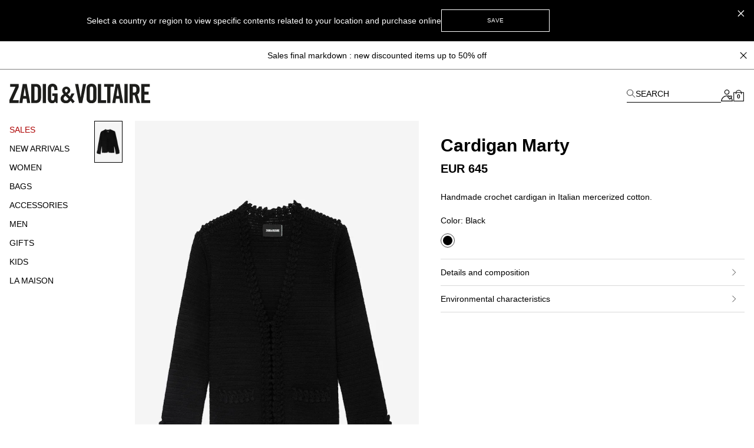

--- FILE ---
content_type: text/javascript
request_url: https://zadig-et-voltaire.com/dist/manifest.80885128e4b1f7c08b84.js
body_size: 2920
content:
(function(p){function y(e){for(var a=e[0],c=e[1],r=e[2],s,t,u=0,b=[];u<a.length;u++)t=a[u],Object.prototype.hasOwnProperty.call(d,t)&&d[t]&&b.push(d[t][0]),d[t]=0;for(s in c)Object.prototype.hasOwnProperty.call(c,s)&&(p[s]=c[s]);for(w&&w(e);b.length;)b.shift()();return v.push.apply(v,r||[]),g()}function g(){for(var e,a=0;a<v.length;a++){for(var c=v[a],r=!0,s=1;s<c.length;s++){var t=c[s];d[t]!==0&&(r=!1)}r&&(v.splice(a--,1),e=f(f.s=c[0]))}return e}var l={},d={12:0},v=[];function m(e){return f.p+""+({1:"vendors~vsf-account~vsf-auth-sidebar~vsf-checkout~vsf-contact~vsf-layout-checkout~vsf-layout-default~4130a246",3:"vendors~vsf-cart-sidebar~vsf-checkout~vsf-product",4:"vendors~vsf-layout-checkout~vsf-layout-default~vsf-product",5:"vendors~vsf-cart-sidebar~vsf-checkout",6:"vendors~vsf-cecilia-watches~vsf-home",7:"vendors~vsf-layout-checkout~vsf-layout-default",8:"vendors~vsf-material-care-detail~vsf-product",9:"vsf-account~vsf-rma-guest",10:"vsf-archive-index~vsf-category",13:"partner-website-validator",14:"vendors~sentry",15:"vendors~vsf-cecilia-watches",16:"vendors~vsf-layout-default",17:"vsf-account",18:"vsf-air-quality-climate",19:"vsf-archive-index",20:"vsf-auth-sidebar",21:"vsf-cart-sidebar",22:"vsf-category",23:"vsf-cecilia-watches",24:"vsf-checkout",25:"vsf-checkout-process-result",26:"vsf-contact",27:"vsf-download",28:"vsf-error",29:"vsf-faq-answer",30:"vsf-faq-category",31:"vsf-faq-index",32:"vsf-filters-panel",33:"vsf-gift-finder",34:"vsf-giftcard-check",35:"vsf-home",36:"vsf-jack-jim",37:"vsf-layout-checkout",38:"vsf-layout-country-switcher",39:"vsf-layout-default",40:"vsf-layout-empty",41:"vsf-made-in-respect",42:"vsf-material-care",43:"vsf-material-care-detail",44:"vsf-not-found",45:"vsf-notification",46:"vsf-prismic-cms",47:"vsf-prismic-slice",48:"vsf-prismicPreviewResolver",49:"vsf-product",50:"vsf-rma-guest",51:"vsf-search-adapter-0",52:"vsf-search-adapter-1",53:"vsf-service-unavailable",54:"vsf-shipup",55:"vsf-sustainable-products-packaging",56:"vsf-voltaire-program",57:"vsf-zv-wishlist"}[e]||e)+"."+{0:"98927c701a00b27ce23e",1:"b0b01a77f003357357dc",3:"e2a83503dc50c5d67e08",4:"1930ef349cbeff7efe5a",5:"b37a9655940b3eca99cc",6:"e5406ad823fa461fce7a",7:"e8cafd89d712049443d8",8:"22edd56354c31a4009d0",9:"ab438d794eb54f0a5b8d",10:"4d97617527e18490e669",13:"684e573ffcc9fa451dc2",14:"2462c3cef30b13b7c811",15:"259a14242dbb1511f4c7",16:"1db91e05d9d90e2191bd",17:"20c16742a97d259dfb7c",18:"befac9cf19fb88bbca73",19:"4fb337cf062e6af6041a",20:"a9813460b5514633da39",21:"6de7f5a89c89c458f264",22:"b48dd9b6ce4218e6c271",23:"190fdbce6638dd4eea24",24:"aa3c832adee3fa4f9ec3",25:"8069a41abd7524218cf4",26:"f4a9b1dd7dbffa2fdc0a",27:"3757780c48b855605ff1",28:"3a06ee0e2757a502fc53",29:"c31d345f310f3687e122",30:"a567f3068f94f8656aec",31:"d285d391ae703275fd77",32:"c6b6381f207d7128a7b0",33:"8a20eeee2812cf9e5ae0",34:"f6ba247182b59f714d75",35:"e53f1d001224cbd02b38",36:"fd17bbbf149f249ec095",37:"2ba6a6a1fce7414c39a6",38:"d939c7f52b77e182bc4a",39:"058b7424a8bd5ab776ef",40:"c30e427afe50e3bb6d6b",41:"b16b85117ee2ea52be16",42:"aa6b704ec4f4926cc16f",43:"c195e53ec74716e81348",44:"cd6e56fed2291bb19321",45:"9eb56aae33762132a3af",46:"be147c40a351587407ed",47:"6c2608499b6ec1069c75",48:"f1a2f74f684f1ba85e9c",49:"e5e70fb59e30afd19111",50:"f198e3c76815a487f77c",51:"4a6b68e0d2c0b6995a7f",52:"e1b3ed3e0d19b79708bf",53:"ab4949e5a9b79685be19",54:"3d23cbc7c380af2f9bd8",55:"45ce91fb8e3a71093df4",56:"83ab25ac50cdeafec9d3",57:"dafa0fadb9c725a98058",58:"3c507c7c02809dc9af65",59:"8e39322b7f40c175f636",60:"7fdfbd9e503b79dfaa9b",61:"19414621e2e1d23a2f5e",62:"49c195813970cda54778",63:"950d9b56a30ff838d5c6",64:"4c58a759f732016c818e",65:"d6523bc0427c39ae4973",66:"d39862bd8601aab4cb2c",67:"99782880f9c899714e1b",68:"ce16c487fa986e18b36b",69:"ef8b7a5c8a87f5ee2b57",70:"0c949b8842a3821abfd8",71:"4e46156c63e652b97770",72:"3a49827815e6cfb223bf",73:"c0d7a8e13456680f3403",74:"1c7f77c8da022ed66cf2",75:"e994fdb63fcf3c062c14",76:"023b6796cdff2ae48c3e",77:"b2b201949e8f364ea060",78:"d66629c7dde8580a5146"}[e]+".js"}function f(e){if(l[e])return l[e].exports;var a=l[e]={i:e,l:!1,exports:{}};return p[e].call(a.exports,a,a.exports,f),a.l=!0,a.exports}f.e=function(a){var c=[],r=d[a];if(r!==0)if(r)c.push(r[2]);else{var s=new Promise(function(n,o){r=d[a]=[n,o]});c.push(r[2]=s);var t=document.createElement("script"),u;t.charset="utf-8",t.timeout=120,f.nc&&t.setAttribute("nonce",f.nc),t.src=m(a);var b=new Error;u=function(n){t.onerror=t.onload=null,clearTimeout(_);var o=d[a];if(o!==0){if(o){var k=n&&(n.type==="load"?"missing":n.type),P=n&&n.target&&n.target.src;b.message="Loading chunk "+a+` failed.
(`+k+": "+P+")",b.name="ChunkLoadError",b.type=k,b.request=P,o[1](b)}d[a]=void 0}};var _=setTimeout(function(){u({type:"timeout",target:t})},12e4);t.onerror=t.onload=u,document.head.appendChild(t)}var M={49:[1,4,3,8,49]},j=M[a];return j&&j.forEach(function(n){if(d[n]===void 0){d[n]=null;var o=document.createElement("link");o.charset="utf-8",f.nc&&o.setAttribute("nonce",f.nc),o.rel="preload",o.as="script",o.href=m(n),document.head.appendChild(o)}}),Promise.all(c)},f.m=p,f.c=l,f.d=function(e,a,c){f.o(e,a)||Object.defineProperty(e,a,{enumerable:!0,get:c})},f.r=function(e){typeof Symbol!="undefined"&&Symbol.toStringTag&&Object.defineProperty(e,Symbol.toStringTag,{value:"Module"}),Object.defineProperty(e,"__esModule",{value:!0})},f.t=function(e,a){if(a&1&&(e=f(e)),a&8||a&4&&typeof e=="object"&&e&&e.__esModule)return e;var c=Object.create(null);if(f.r(c),Object.defineProperty(c,"default",{enumerable:!0,value:e}),a&2&&typeof e!="string")for(var r in e)f.d(c,r,function(s){return e[s]}.bind(null,r));return c},f.n=function(e){var a=e&&e.__esModule?function(){return e.default}:function(){return e};return f.d(a,"a",a),a},f.o=function(e,a){return Object.prototype.hasOwnProperty.call(e,a)},f.p="/dist/",f.oe=function(e){throw console.error(e),e};var i=window.webpackJsonp=window.webpackJsonp||[],O=i.push.bind(i);i.push=y,i=i.slice();for(var h=0;h<i.length;h++)y(i[h]);var w=O;g()})([]);

//# sourceMappingURL=manifest.80885128e4b1f7c08b84.js.map

--- FILE ---
content_type: text/javascript
request_url: https://zadig-et-voltaire.com/dist/vendors~vsf-material-care-detail~vsf-product.22edd56354c31a4009d0.js
body_size: 6929
content:
(window.webpackJsonp=window.webpackJsonp||[]).push([[8],{1324:function(g,v,a){"use strict";var h=a(125),c=a(28),B="Expected a function";function R(x,y,E){var N=!0,S=!0;if(typeof x!="function")throw new TypeError(B);return Object(c.a)(E)&&(N="leading"in E?!!E.leading:N,S="trailing"in E?!!E.trailing:S),Object(h.a)(x,y,{leading:N,maxWait:y,trailing:S})}v.a=R},1603:function(g,v,a){var h=a(1838);h.__esModule&&(h=h.default),typeof h=="string"&&(h=[[g.i,h,""]]),h.locals&&(g.exports=h.locals);var c=a(44).default,B=c("179d22fa",h,!0,{ssrId:!0})},1701:function(g,v,a){"use strict";a.d(v,"a",function(){return Z});var h=a(1324),c=a(125),B=a(1840),R=a.n(B),x=function(){return x=Object.assign||function(t){for(var i,e=1,s=arguments.length;e<s;e++){i=arguments[e];for(var l in i)Object.prototype.hasOwnProperty.call(i,l)&&(t[l]=i[l])}return t},x.apply(this,arguments)},y=null,E=null;R.a&&window.addEventListener("resize",function(){E!==window.devicePixelRatio&&(E=window.devicePixelRatio,y=null)});function N(){if(y===null){if(typeof document=="undefined")return y=0,y;var r=document.body,t=document.createElement("div");t.classList.add("simplebar-hide-scrollbar"),r.appendChild(t);var i=t.getBoundingClientRect().right;r.removeChild(t),y=i}return y}function S(r){return!r||!r.ownerDocument||!r.ownerDocument.defaultView?window:r.ownerDocument.defaultView}function $(r){return!r||!r.ownerDocument?document:r.ownerDocument}var b=function(r){var t={},i=Array.prototype.reduce.call(r,function(e,s){var l=s.name.match(/data-simplebar-(.+)/);if(l){var n=l[1].replace(/\W+(.)/g,function(o,u){return u.toUpperCase()});switch(s.value){case"true":e[n]=!0;break;case"false":e[n]=!1;break;case void 0:e[n]=!0;break;default:e[n]=s.value}}return e},t);return i};function P(r,t){var i;!r||(i=r.classList).add.apply(i,t.split(" "))}function H(r,t){!r||t.split(" ").forEach(function(i){r.classList.remove(i)})}function O(r){return".".concat(r.split(" ").join("."))}var k=Object.freeze({__proto__:null,getElementWindow:S,getElementDocument:$,getOptions:b,addClasses:P,removeClasses:H,classNamesToQuery:O}),W=S,U=$,q=b,z=P,A=H,f=O,j=function(){function r(t,i){i===void 0&&(i={});var e=this;if(this.removePreventClickId=null,this.minScrollbarWidth=20,this.stopScrollDelay=175,this.isScrolling=!1,this.isMouseEntering=!1,this.scrollXTicking=!1,this.scrollYTicking=!1,this.wrapperEl=null,this.contentWrapperEl=null,this.contentEl=null,this.offsetEl=null,this.maskEl=null,this.placeholderEl=null,this.heightAutoObserverWrapperEl=null,this.heightAutoObserverEl=null,this.rtlHelpers=null,this.scrollbarWidth=0,this.resizeObserver=null,this.mutationObserver=null,this.elStyles=null,this.isRtl=null,this.mouseX=0,this.mouseY=0,this.onMouseMove=function(){},this.onWindowResize=function(){},this.onStopScrolling=function(){},this.onMouseEntered=function(){},this.onScroll=function(){var s=W(e.el);e.scrollXTicking||(s.requestAnimationFrame(e.scrollX),e.scrollXTicking=!0),e.scrollYTicking||(s.requestAnimationFrame(e.scrollY),e.scrollYTicking=!0),e.isScrolling||(e.isScrolling=!0,z(e.el,e.classNames.scrolling)),e.showScrollbar("x"),e.showScrollbar("y"),e.onStopScrolling()},this.scrollX=function(){e.axis.x.isOverflowing&&e.positionScrollbar("x"),e.scrollXTicking=!1},this.scrollY=function(){e.axis.y.isOverflowing&&e.positionScrollbar("y"),e.scrollYTicking=!1},this._onStopScrolling=function(){A(e.el,e.classNames.scrolling),e.options.autoHide&&(e.hideScrollbar("x"),e.hideScrollbar("y")),e.isScrolling=!1},this.onMouseEnter=function(){e.isMouseEntering||(z(e.el,e.classNames.mouseEntered),e.showScrollbar("x"),e.showScrollbar("y"),e.isMouseEntering=!0),e.onMouseEntered()},this._onMouseEntered=function(){A(e.el,e.classNames.mouseEntered),e.options.autoHide&&(e.hideScrollbar("x"),e.hideScrollbar("y")),e.isMouseEntering=!1},this._onMouseMove=function(s){e.mouseX=s.clientX,e.mouseY=s.clientY,(e.axis.x.isOverflowing||e.axis.x.forceVisible)&&e.onMouseMoveForAxis("x"),(e.axis.y.isOverflowing||e.axis.y.forceVisible)&&e.onMouseMoveForAxis("y")},this.onMouseLeave=function(){e.onMouseMove.cancel(),(e.axis.x.isOverflowing||e.axis.x.forceVisible)&&e.onMouseLeaveForAxis("x"),(e.axis.y.isOverflowing||e.axis.y.forceVisible)&&e.onMouseLeaveForAxis("y"),e.mouseX=-1,e.mouseY=-1},this._onWindowResize=function(){e.scrollbarWidth=e.getScrollbarWidth(),e.hideNativeScrollbar()},this.onPointerEvent=function(s){if(!(!e.axis.x.track.el||!e.axis.y.track.el||!e.axis.x.scrollbar.el||!e.axis.y.scrollbar.el)){var l,n;e.axis.x.track.rect=e.axis.x.track.el.getBoundingClientRect(),e.axis.y.track.rect=e.axis.y.track.el.getBoundingClientRect(),(e.axis.x.isOverflowing||e.axis.x.forceVisible)&&(l=e.isWithinBounds(e.axis.x.track.rect)),(e.axis.y.isOverflowing||e.axis.y.forceVisible)&&(n=e.isWithinBounds(e.axis.y.track.rect)),(l||n)&&(s.stopPropagation(),s.type==="pointerdown"&&s.pointerType!=="touch"&&(l&&(e.axis.x.scrollbar.rect=e.axis.x.scrollbar.el.getBoundingClientRect(),e.isWithinBounds(e.axis.x.scrollbar.rect)?e.onDragStart(s,"x"):e.onTrackClick(s,"x")),n&&(e.axis.y.scrollbar.rect=e.axis.y.scrollbar.el.getBoundingClientRect(),e.isWithinBounds(e.axis.y.scrollbar.rect)?e.onDragStart(s,"y"):e.onTrackClick(s,"y"))))}},this.drag=function(s){var l,n,o,u,d,w,p,M,m,Y,T;if(!(!e.draggedAxis||!e.contentWrapperEl)){var D,V=e.axis[e.draggedAxis].track,F=(n=(l=V.rect)===null||l===void 0?void 0:l[e.axis[e.draggedAxis].sizeAttr])!==null&&n!==void 0?n:0,K=e.axis[e.draggedAxis].scrollbar,G=(u=(o=e.contentWrapperEl)===null||o===void 0?void 0:o[e.axis[e.draggedAxis].scrollSizeAttr])!==null&&u!==void 0?u:0,ee=parseInt((w=(d=e.elStyles)===null||d===void 0?void 0:d[e.axis[e.draggedAxis].sizeAttr])!==null&&w!==void 0?w:"0px",10);s.preventDefault(),s.stopPropagation(),e.draggedAxis==="y"?D=s.pageY:D=s.pageX;var I=D-((M=(p=V.rect)===null||p===void 0?void 0:p[e.axis[e.draggedAxis].offsetAttr])!==null&&M!==void 0?M:0)-e.axis[e.draggedAxis].dragOffset;I=e.draggedAxis==="x"&&e.isRtl?((Y=(m=V.rect)===null||m===void 0?void 0:m[e.axis[e.draggedAxis].sizeAttr])!==null&&Y!==void 0?Y:0)-K.size-I:I;var te=I/(F-K.size),_=te*(G-ee);e.draggedAxis==="x"&&e.isRtl&&(_=!((T=r.getRtlHelpers())===null||T===void 0)&&T.isScrollingToNegative?-_:_),e.contentWrapperEl[e.axis[e.draggedAxis].scrollOffsetAttr]=_}},this.onEndDrag=function(s){var l=U(e.el),n=W(e.el);s.preventDefault(),s.stopPropagation(),A(e.el,e.classNames.dragging),l.removeEventListener("mousemove",e.drag,!0),l.removeEventListener("mouseup",e.onEndDrag,!0),e.removePreventClickId=n.setTimeout(function(){l.removeEventListener("click",e.preventClick,!0),l.removeEventListener("dblclick",e.preventClick,!0),e.removePreventClickId=null})},this.preventClick=function(s){s.preventDefault(),s.stopPropagation()},this.el=t,this.options=x(x({},r.defaultOptions),i),this.classNames=x(x({},r.defaultOptions.classNames),i.classNames),this.axis={x:{scrollOffsetAttr:"scrollLeft",sizeAttr:"width",scrollSizeAttr:"scrollWidth",offsetSizeAttr:"offsetWidth",offsetAttr:"left",overflowAttr:"overflowX",dragOffset:0,isOverflowing:!0,forceVisible:!1,track:{size:null,el:null,rect:null,isVisible:!1},scrollbar:{size:null,el:null,rect:null,isVisible:!1}},y:{scrollOffsetAttr:"scrollTop",sizeAttr:"height",scrollSizeAttr:"scrollHeight",offsetSizeAttr:"offsetHeight",offsetAttr:"top",overflowAttr:"overflowY",dragOffset:0,isOverflowing:!0,forceVisible:!1,track:{size:null,el:null,rect:null,isVisible:!1},scrollbar:{size:null,el:null,rect:null,isVisible:!1}}},typeof this.el!="object"||!this.el.nodeName)throw new Error("Argument passed to SimpleBar must be an HTML element instead of ".concat(this.el));this.onMouseMove=Object(h.a)(this._onMouseMove,64),this.onWindowResize=Object(c.a)(this._onWindowResize,64,{leading:!0}),this.onStopScrolling=Object(c.a)(this._onStopScrolling,this.stopScrollDelay),this.onMouseEntered=Object(c.a)(this._onMouseEntered,this.stopScrollDelay),this.init()}return r.getRtlHelpers=function(){if(r.rtlHelpers)return r.rtlHelpers;var t=document.createElement("div");t.innerHTML='<div class="simplebar-dummy-scrollbar-size"><div></div></div>';var i=t.firstElementChild,e=i==null?void 0:i.firstElementChild;if(!e)return null;document.body.appendChild(i),i.scrollLeft=0;var s=r.getOffset(i),l=r.getOffset(e);i.scrollLeft=-999;var n=r.getOffset(e);return document.body.removeChild(i),r.rtlHelpers={isScrollOriginAtZero:s.left!==l.left,isScrollingToNegative:l.left!==n.left},r.rtlHelpers},r.prototype.getScrollbarWidth=function(){try{return this.contentWrapperEl&&getComputedStyle(this.contentWrapperEl,"::-webkit-scrollbar").display==="none"||"scrollbarWidth"in document.documentElement.style||"-ms-overflow-style"in document.documentElement.style?0:N()}catch(t){return N()}},r.getOffset=function(t){var i=t.getBoundingClientRect(),e=U(t),s=W(t);return{top:i.top+(s.pageYOffset||e.documentElement.scrollTop),left:i.left+(s.pageXOffset||e.documentElement.scrollLeft)}},r.prototype.init=function(){R.a&&(this.initDOM(),this.rtlHelpers=r.getRtlHelpers(),this.scrollbarWidth=this.getScrollbarWidth(),this.recalculate(),this.initListeners())},r.prototype.initDOM=function(){var t,i;this.wrapperEl=this.el.querySelector(f(this.classNames.wrapper)),this.contentWrapperEl=this.options.scrollableNode||this.el.querySelector(f(this.classNames.contentWrapper)),this.contentEl=this.options.contentNode||this.el.querySelector(f(this.classNames.contentEl)),this.offsetEl=this.el.querySelector(f(this.classNames.offset)),this.maskEl=this.el.querySelector(f(this.classNames.mask)),this.placeholderEl=this.findChild(this.wrapperEl,f(this.classNames.placeholder)),this.heightAutoObserverWrapperEl=this.el.querySelector(f(this.classNames.heightAutoObserverWrapperEl)),this.heightAutoObserverEl=this.el.querySelector(f(this.classNames.heightAutoObserverEl)),this.axis.x.track.el=this.findChild(this.el,"".concat(f(this.classNames.track)).concat(f(this.classNames.horizontal))),this.axis.y.track.el=this.findChild(this.el,"".concat(f(this.classNames.track)).concat(f(this.classNames.vertical))),this.axis.x.scrollbar.el=((t=this.axis.x.track.el)===null||t===void 0?void 0:t.querySelector(f(this.classNames.scrollbar)))||null,this.axis.y.scrollbar.el=((i=this.axis.y.track.el)===null||i===void 0?void 0:i.querySelector(f(this.classNames.scrollbar)))||null,this.options.autoHide||(z(this.axis.x.scrollbar.el,this.classNames.visible),z(this.axis.y.scrollbar.el,this.classNames.visible))},r.prototype.initListeners=function(){var t=this,i,e=W(this.el);if(this.el.addEventListener("mouseenter",this.onMouseEnter),this.el.addEventListener("pointerdown",this.onPointerEvent,!0),this.el.addEventListener("mousemove",this.onMouseMove),this.el.addEventListener("mouseleave",this.onMouseLeave),(i=this.contentWrapperEl)===null||i===void 0||i.addEventListener("scroll",this.onScroll),e.addEventListener("resize",this.onWindowResize),!!this.contentEl){if(window.ResizeObserver){var s=!1,l=e.ResizeObserver||ResizeObserver;this.resizeObserver=new l(function(){!s||e.requestAnimationFrame(function(){t.recalculate()})}),this.resizeObserver.observe(this.el),this.resizeObserver.observe(this.contentEl),e.requestAnimationFrame(function(){s=!0})}this.mutationObserver=new e.MutationObserver(function(){e.requestAnimationFrame(function(){t.recalculate()})}),this.mutationObserver.observe(this.contentEl,{childList:!0,subtree:!0,characterData:!0})}},r.prototype.recalculate=function(){if(!(!this.heightAutoObserverEl||!this.contentEl||!this.contentWrapperEl||!this.wrapperEl||!this.placeholderEl)){var t=W(this.el);this.elStyles=t.getComputedStyle(this.el),this.isRtl=this.elStyles.direction==="rtl";var i=this.contentEl.offsetWidth,e=this.heightAutoObserverEl.offsetHeight<=1,s=this.heightAutoObserverEl.offsetWidth<=1||i>0,l=this.contentWrapperEl.offsetWidth,n=this.elStyles.overflowX,o=this.elStyles.overflowY;this.contentEl.style.padding="".concat(this.elStyles.paddingTop," ").concat(this.elStyles.paddingRight," ").concat(this.elStyles.paddingBottom," ").concat(this.elStyles.paddingLeft),this.wrapperEl.style.margin="-".concat(this.elStyles.paddingTop," -").concat(this.elStyles.paddingRight," -").concat(this.elStyles.paddingBottom," -").concat(this.elStyles.paddingLeft);var u=this.contentEl.scrollHeight,d=this.contentEl.scrollWidth;this.contentWrapperEl.style.height=e?"auto":"100%",this.placeholderEl.style.width=s?"".concat(i||d,"px"):"auto",this.placeholderEl.style.height="".concat(u,"px");var w=this.contentWrapperEl.offsetHeight;this.axis.x.isOverflowing=i!==0&&d>i,this.axis.y.isOverflowing=u>w,this.axis.x.isOverflowing=n==="hidden"?!1:this.axis.x.isOverflowing,this.axis.y.isOverflowing=o==="hidden"?!1:this.axis.y.isOverflowing,this.axis.x.forceVisible=this.options.forceVisible==="x"||this.options.forceVisible===!0,this.axis.y.forceVisible=this.options.forceVisible==="y"||this.options.forceVisible===!0,this.hideNativeScrollbar();var p=this.axis.x.isOverflowing?this.scrollbarWidth:0,M=this.axis.y.isOverflowing?this.scrollbarWidth:0;this.axis.x.isOverflowing=this.axis.x.isOverflowing&&d>l-M,this.axis.y.isOverflowing=this.axis.y.isOverflowing&&u>w-p,this.axis.x.scrollbar.size=this.getScrollbarSize("x"),this.axis.y.scrollbar.size=this.getScrollbarSize("y"),this.axis.x.scrollbar.el&&(this.axis.x.scrollbar.el.style.width="".concat(this.axis.x.scrollbar.size,"px")),this.axis.y.scrollbar.el&&(this.axis.y.scrollbar.el.style.height="".concat(this.axis.y.scrollbar.size,"px")),this.positionScrollbar("x"),this.positionScrollbar("y"),this.toggleTrackVisibility("x"),this.toggleTrackVisibility("y")}},r.prototype.getScrollbarSize=function(t){var i,e;if(t===void 0&&(t="y"),!this.axis[t].isOverflowing||!this.contentEl)return 0;var s=this.contentEl[this.axis[t].scrollSizeAttr],l=(e=(i=this.axis[t].track.el)===null||i===void 0?void 0:i[this.axis[t].offsetSizeAttr])!==null&&e!==void 0?e:0,n=l/s,o;return o=Math.max(~~(n*l),this.options.scrollbarMinSize),this.options.scrollbarMaxSize&&(o=Math.min(o,this.options.scrollbarMaxSize)),o},r.prototype.positionScrollbar=function(t){var i,e,s;t===void 0&&(t="y");var l=this.axis[t].scrollbar;if(!(!this.axis[t].isOverflowing||!this.contentWrapperEl||!l.el||!this.elStyles)){var n=this.contentWrapperEl[this.axis[t].scrollSizeAttr],o=((i=this.axis[t].track.el)===null||i===void 0?void 0:i[this.axis[t].offsetSizeAttr])||0,u=parseInt(this.elStyles[this.axis[t].sizeAttr],10),d=this.contentWrapperEl[this.axis[t].scrollOffsetAttr];d=t==="x"&&this.isRtl&&((e=r.getRtlHelpers())===null||e===void 0?void 0:e.isScrollOriginAtZero)?-d:d,t==="x"&&this.isRtl&&(d=!((s=r.getRtlHelpers())===null||s===void 0)&&s.isScrollingToNegative?d:-d);var w=d/(n-u),p=~~((o-l.size)*w);p=t==="x"&&this.isRtl?-p+(o-l.size):p,l.el.style.transform=t==="x"?"translate3d(".concat(p,"px, 0, 0)"):"translate3d(0, ".concat(p,"px, 0)")}},r.prototype.toggleTrackVisibility=function(t){t===void 0&&(t="y");var i=this.axis[t].track.el,e=this.axis[t].scrollbar.el;!i||!e||!this.contentWrapperEl||(this.axis[t].isOverflowing||this.axis[t].forceVisible?(i.style.visibility="visible",this.contentWrapperEl.style[this.axis[t].overflowAttr]="scroll",this.el.classList.add("".concat(this.classNames.scrollable,"-").concat(t))):(i.style.visibility="hidden",this.contentWrapperEl.style[this.axis[t].overflowAttr]="hidden",this.el.classList.remove("".concat(this.classNames.scrollable,"-").concat(t))),this.axis[t].isOverflowing?e.style.display="block":e.style.display="none")},r.prototype.showScrollbar=function(t){t===void 0&&(t="y"),this.axis[t].isOverflowing&&!this.axis[t].scrollbar.isVisible&&(z(this.axis[t].scrollbar.el,this.classNames.visible),this.axis[t].scrollbar.isVisible=!0)},r.prototype.hideScrollbar=function(t){t===void 0&&(t="y"),this.axis[t].isOverflowing&&this.axis[t].scrollbar.isVisible&&(A(this.axis[t].scrollbar.el,this.classNames.visible),this.axis[t].scrollbar.isVisible=!1)},r.prototype.hideNativeScrollbar=function(){!this.offsetEl||(this.offsetEl.style[this.isRtl?"left":"right"]=this.axis.y.isOverflowing||this.axis.y.forceVisible?"-".concat(this.scrollbarWidth,"px"):"0px",this.offsetEl.style.bottom=this.axis.x.isOverflowing||this.axis.x.forceVisible?"-".concat(this.scrollbarWidth,"px"):"0px")},r.prototype.onMouseMoveForAxis=function(t){t===void 0&&(t="y");var i=this.axis[t];!i.track.el||!i.scrollbar.el||(i.track.rect=i.track.el.getBoundingClientRect(),i.scrollbar.rect=i.scrollbar.el.getBoundingClientRect(),this.isWithinBounds(i.track.rect)?(this.showScrollbar(t),z(i.track.el,this.classNames.hover),this.isWithinBounds(i.scrollbar.rect)?z(i.scrollbar.el,this.classNames.hover):A(i.scrollbar.el,this.classNames.hover)):(A(i.track.el,this.classNames.hover),this.options.autoHide&&this.hideScrollbar(t)))},r.prototype.onMouseLeaveForAxis=function(t){t===void 0&&(t="y"),A(this.axis[t].track.el,this.classNames.hover),A(this.axis[t].scrollbar.el,this.classNames.hover),this.options.autoHide&&this.hideScrollbar(t)},r.prototype.onDragStart=function(t,i){var e;i===void 0&&(i="y");var s=U(this.el),l=W(this.el),n=this.axis[i].scrollbar,o=i==="y"?t.pageY:t.pageX;this.axis[i].dragOffset=o-(((e=n.rect)===null||e===void 0?void 0:e[this.axis[i].offsetAttr])||0),this.draggedAxis=i,z(this.el,this.classNames.dragging),s.addEventListener("mousemove",this.drag,!0),s.addEventListener("mouseup",this.onEndDrag,!0),this.removePreventClickId===null?(s.addEventListener("click",this.preventClick,!0),s.addEventListener("dblclick",this.preventClick,!0)):(l.clearTimeout(this.removePreventClickId),this.removePreventClickId=null)},r.prototype.onTrackClick=function(t,i){var e=this,s,l,n,o;i===void 0&&(i="y");var u=this.axis[i];if(!(!this.options.clickOnTrack||!u.scrollbar.el||!this.contentWrapperEl)){t.preventDefault();var d=W(this.el);this.axis[i].scrollbar.rect=u.scrollbar.el.getBoundingClientRect();var w=this.axis[i].scrollbar,p=(l=(s=w.rect)===null||s===void 0?void 0:s[this.axis[i].offsetAttr])!==null&&l!==void 0?l:0,M=parseInt((o=(n=this.elStyles)===null||n===void 0?void 0:n[this.axis[i].sizeAttr])!==null&&o!==void 0?o:"0px",10),m=this.contentWrapperEl[this.axis[i].scrollOffsetAttr],Y=i==="y"?this.mouseY-p:this.mouseX-p,T=Y<0?-1:1,D=T===-1?m-M:m+M,V=40,F=function(){!e.contentWrapperEl||(T===-1?m>D&&(m-=V,e.contentWrapperEl[e.axis[i].scrollOffsetAttr]=m,d.requestAnimationFrame(F)):m<D&&(m+=V,e.contentWrapperEl[e.axis[i].scrollOffsetAttr]=m,d.requestAnimationFrame(F)))};F()}},r.prototype.getContentElement=function(){return this.contentEl},r.prototype.getScrollElement=function(){return this.contentWrapperEl},r.prototype.removeListeners=function(){var t=W(this.el);this.el.removeEventListener("mouseenter",this.onMouseEnter),this.el.removeEventListener("pointerdown",this.onPointerEvent,!0),this.el.removeEventListener("mousemove",this.onMouseMove),this.el.removeEventListener("mouseleave",this.onMouseLeave),this.contentWrapperEl&&this.contentWrapperEl.removeEventListener("scroll",this.onScroll),t.removeEventListener("resize",this.onWindowResize),this.mutationObserver&&this.mutationObserver.disconnect(),this.resizeObserver&&this.resizeObserver.disconnect(),this.onMouseMove.cancel(),this.onWindowResize.cancel(),this.onStopScrolling.cancel(),this.onMouseEntered.cancel()},r.prototype.unMount=function(){this.removeListeners()},r.prototype.isWithinBounds=function(t){return this.mouseX>=t.left&&this.mouseX<=t.left+t.width&&this.mouseY>=t.top&&this.mouseY<=t.top+t.height},r.prototype.findChild=function(t,i){var e=t.matches||t.webkitMatchesSelector||t.mozMatchesSelector||t.msMatchesSelector;return Array.prototype.filter.call(t.children,function(s){return e.call(s,i)})[0]},r.rtlHelpers=null,r.defaultOptions={forceVisible:!1,clickOnTrack:!0,scrollbarMinSize:25,scrollbarMaxSize:0,ariaLabel:"scrollable content",classNames:{contentEl:"simplebar-content",contentWrapper:"simplebar-content-wrapper",offset:"simplebar-offset",mask:"simplebar-mask",wrapper:"simplebar-wrapper",placeholder:"simplebar-placeholder",scrollbar:"simplebar-scrollbar",track:"simplebar-track",heightAutoObserverWrapperEl:"simplebar-height-auto-observer-wrapper",heightAutoObserverEl:"simplebar-height-auto-observer",visible:"simplebar-visible",horizontal:"simplebar-horizontal",vertical:"simplebar-vertical",hover:"simplebar-hover",dragging:"simplebar-dragging",scrolling:"simplebar-scrolling",scrollable:"simplebar-scrollable",mouseEntered:"simplebar-mouse-entered"},scrollableNode:null,contentNode:null,autoHide:!0},r.getOptions=q,r.helpers=k,r}(),C=a(1839),L=function(){return L=Object.assign||function(t){for(var i,e=1,s=arguments.length;e<s;e++){i=arguments[e];for(var l in i)Object.prototype.hasOwnProperty.call(i,l)&&(t[l]=i[l])}return t},L.apply(this,arguments)},Q={beforeUnmount:C.isVue3?"beforeUnmount":"beforeDestroy",unmount:C.isVue3?"unmount":"destroy"},X;function J(r){var t,i=r.h,e=r.emit,s=r.slots,l=r.props,n=function(u){return e("scroll",u)},o=L(L({},j.defaultOptions.classNames),l.classNames);return i("div",L({ref:"element"},C.isVue3?{"data-simplebar":"init"}:{attrs:{"data-simplebar":"init"}}),[i("div",{class:o.wrapper},[i("div",{class:o.heightAutoObserverWrapperEl},[i("div",{class:o.heightAutoObserverEl})]),i("div",{class:o.mask},[i("div",{class:o.offset},[i("div",L(L({},C.isVue3?{onScroll:n,class:o.contentWrapper,tabIndex:0,role:"region","aria-label":l.ariaLabel||j.defaultOptions.ariaLabel}:{attrs:{class:o.contentWrapper,tabIndex:0,role:"region","aria-label":l.ariaLabel||j.defaultOptions.ariaLabel},on:{scroll:n}}),{ref:"scrollElement"}),[i("div",{class:o.contentEl,ref:"contentElement"},(t=s.default)===null||t===void 0?void 0:t.call(s))])])]),i("div",{class:o.placeholder})]),i("div",{class:"".concat(o.track," simplebar-horizontal")},[i("div",{class:o.scrollbar})]),i("div",{class:"".concat(o.track," simplebar-vertical")},[i("div",{class:o.scrollbar})])])}var Z=Object(C.defineComponent)((X={name:"simplebar-vue",props:{autoHide:{type:Boolean,default:void 0},classNames:Object,forceVisible:{type:[Boolean,String],validator:function(r){return typeof r=="boolean"||r==="x"||r==="y"},default:void 0},ariaLabel:String,direction:{type:String,validator:function(r){return r==="ltr"||r==="rtl"}},timeout:Number,clickOnTrack:{type:Boolean,default:void 0},scrollbarMinSize:Number,scrollbarMaxSize:Number},emits:["scroll"],data:function(){return{}},mounted:function(){for(var r=j.getOptions(this.$refs.element.attributes),t=0,i=Object.entries(this.$props);t<i.length;t++){var e=i[t],s=e[0],l=e[1];l!=null&&typeof l!="function"&&(r[s]=l)}this.SimpleBar=new j(this.$refs.element,r),this.scrollElement=this.$refs.scrollElement,this.contentElement=this.$refs.contentElement}},X[Q.beforeUnmount]=function(){var r;(r=this.SimpleBar)===null||r===void 0||r.unMount(),this.SimpleBar=void 0},X.methods={recalculate:function(){var r;(r=this.SimpleBar)===null||r===void 0||r.recalculate()}},X.render=function(r){var t=this;return J({h:typeof r=="function"?r:C.h,emit:function(){for(var i=[],e=0;e<arguments.length;e++)i[e]=arguments[e];return t.$emit.apply(t,i)},slots:C.isVue3?this.$slots:this.$scopedSlots,props:this.$props})},X))},1838:function(g,v,a){v=g.exports=a(43)(!1),v.push([g.i,'[data-simplebar]{-webkit-box-orient:vertical;-webkit-box-direction:normal;-webkit-box-pack:start;-ms-flex-pack:start;-ms-flex-line-pack:start;-webkit-box-align:start;-ms-flex-align:start;align-content:flex-start;align-items:flex-start;-ms-flex-direction:column;flex-direction:column;-ms-flex-wrap:wrap;flex-wrap:wrap;justify-content:flex-start;position:relative}.simplebar-wrapper{height:inherit;max-height:inherit;max-width:inherit;overflow:hidden;width:inherit}.simplebar-mask{direction:inherit;height:auto!important;overflow:hidden;width:auto!important;z-index:0}.simplebar-mask,.simplebar-offset{bottom:0;left:0;margin:0;padding:0;position:absolute;right:0;top:0}.simplebar-offset{-webkit-overflow-scrolling:touch;-webkit-box-sizing:inherit!important;box-sizing:inherit!important;direction:inherit!important;resize:none!important}.simplebar-content-wrapper{-ms-overflow-style:none;-webkit-box-sizing:border-box!important;box-sizing:border-box!important;direction:inherit;display:block;height:100%;max-height:100%;max-width:100%;overflow:auto;position:relative;scrollbar-width:none;width:auto}.simplebar-content-wrapper::-webkit-scrollbar,.simplebar-hide-scrollbar::-webkit-scrollbar{display:none;height:0;width:0}.simplebar-content:after,.simplebar-content:before{content:" ";display:table}.simplebar-placeholder{max-height:100%;max-width:100%;pointer-events:none;width:100%}.simplebar-height-auto-observer-wrapper{-webkit-box-flex:inherit;-ms-flex-positive:inherit;-ms-flex-negative:0;-ms-flex-preferred-size:0;-webkit-box-sizing:inherit!important;box-sizing:inherit!important;flex-basis:0;flex-grow:inherit;flex-shrink:0;float:left;height:100%;margin:0;max-height:1px;max-width:1px;overflow:hidden;padding:0;pointer-events:none;position:relative;width:100%;z-index:-1}.simplebar-height-auto-observer{-webkit-box-sizing:inherit;box-sizing:inherit;display:block;height:1000%;left:0;min-height:1px;min-width:1px;opacity:0;top:0;width:1000%;z-index:-1}.simplebar-height-auto-observer,.simplebar-track{overflow:hidden;pointer-events:none;position:absolute}.simplebar-track{bottom:0;right:0;z-index:1}[data-simplebar].simplebar-dragging,[data-simplebar].simplebar-dragging .simplebar-content{-webkit-touch-callout:none;pointer-events:none;-webkit-user-select:none;-moz-user-select:none;-ms-user-select:none;user-select:none}[data-simplebar].simplebar-dragging .simplebar-track{pointer-events:all}.simplebar-scrollbar{left:0;min-height:10px;position:absolute;right:0}.simplebar-scrollbar:before{background:#000;border-radius:7px;content:"";opacity:0;position:absolute;-webkit-transition:opacity .2s linear .5s;transition:opacity .2s linear .5s}.simplebar-scrollbar.simplebar-visible:before{opacity:.5;-webkit-transition-delay:0s;transition-delay:0s;-webkit-transition-duration:0s;transition-duration:0s}.simplebar-track.simplebar-vertical{top:0;width:11px}.simplebar-scrollbar:before{bottom:2px;left:2px;right:2px;top:2px}.simplebar-track.simplebar-horizontal{height:11px;left:0}.simplebar-track.simplebar-horizontal .simplebar-scrollbar{bottom:0;left:0;min-height:0;min-width:10px;right:auto;top:0;width:auto}[data-simplebar-direction=rtl] .simplebar-track.simplebar-vertical{left:0;right:auto}.simplebar-dummy-scrollbar-size{-ms-overflow-style:scrollbar!important;direction:rtl;height:500px;opacity:0;overflow-x:scroll;overflow-y:hidden;position:fixed;visibility:hidden;width:500px}.simplebar-dummy-scrollbar-size>div{height:200%;margin:10px 0;width:200%}.simplebar-hide-scrollbar{-ms-overflow-style:none;left:0;overflow-y:scroll;position:fixed;scrollbar-width:none;visibility:hidden}',""])},1839:function(g,v,a){"use strict";a.d(v,"isVue3",function(){return R});var h=a(9),c=a.n(h);a.o(h,"defineComponent")&&a.d(v,"defineComponent",function(){return h.defineComponent}),a.o(h,"h")&&a.d(v,"h",function(){return h.h});var B=!0,R=!1,x=c.a,y=c.a.util.warn;function E(){}function N(S,$){var b,P={},H={config:c.a.config,use:c.a.use.bind(c.a),mixin:c.a.mixin.bind(c.a),component:c.a.component.bind(c.a),provide:function(O,k){return P[O]=k,this},directive:function(O,k){return k?(c.a.directive(O,k),H):c.a.directive(O)},mount:function(O,k){return b||(b=new c.a(Object.assign({propsData:$},S,{provide:Object.assign(P,S.provide)})),b.$mount(O,k),b)},unmount:function(){b&&(b.$destroy(),b=void 0)}};return H}},1840:function(g,v){var a=!!(typeof window!="undefined"&&window.document&&window.document.createElement);g.exports=a}}]);

//# sourceMappingURL=vendors~vsf-material-care-detail~vsf-product.22edd56354c31a4009d0.js.map

--- FILE ---
content_type: text/javascript
request_url: https://zadig-et-voltaire.com/dist/vsf-layout-default.058b7424a8bd5ab776ef.js
body_size: 83400
content:
(window.webpackJsonp=window.webpackJsonp||[]).push([[39,0,10],{1303:function(i,n,e){"use strict";var a=e(52),_=e.n(a);/**
 * @author    Agence Dn'D <contact@dnd.fr>
 * @copyright 2019 Agence Dn'D
 * @license   https://opensource.org/licenses/osl-3.0.php   Open Software License (OSL 3.0)
 * @link      https://www.dnd.fr/
 */var g={methods:{getFinalPrice(r){const v=r.product.price,m=r.product.special_price,H=r.product.special_from_date,te=r.product.special_to_date;let me=new Date,le=new Date(H),$=new Date(te),K=me.getTime(),k=le.getTime(),h=$.getTime();return k<K&&K>h?m:v}}},f=e(0);const Z=f.images.productPlaceholder;var G={methods:{getImage(r,{placeholder:v=""}={}){return{src:r,loading:v||Z,error:v}}}},Y=function(){var r=this,v=r.$createElement,m=r._self._c||v;return r.useLazy?m("div",[r.isMobile&&r.image.mobile&&r.image.mobile.url?m("img",{directives:[{name:"lazy",rawName:"v-lazy",value:r.getImage(r.image.mobile.url,{placeholder:r.placeholder}),expression:"getImage(image.mobile.url, { placeholder })"}],attrs:{src:r.getImage(r.image.mobile.url,{placeholder:r.placeholder}).loading,alt:r.image.mobile.alt||"",width:r.image.mobile.dimensions.width,height:r.image.mobile.dimensions.height}}):m("img",{directives:[{name:"lazy",rawName:"v-lazy",value:r.getImage(r.image.url,{placeholder:r.placeholder}),expression:"getImage(image.url, { placeholder })"}],attrs:{src:r.getImage(r.image.url,{placeholder:r.placeholder}).loading,alt:r.image.alt||"",width:r.image.dimensions&&r.image.dimensions.width,height:r.image.dimensions&&r.image.dimensions.height}})]):m("div",[r.image.mobile&&r.image.mobile.url?m("picture",[m("source",{attrs:{media:"(max-width: 767px)",srcset:r.image.mobile.url}}),r._v(" "),m("source",{attrs:{media:"(min-width: 768px)",srcset:r.image.url}}),r._v(" "),m("img",{attrs:{src:r.image.url,alt:r.image.alt||"",width:r.image.dimensions&&r.image.dimensions.width,height:r.image.dimensions&&r.image.dimensions.height}})]):m("img",{attrs:{src:r.image.url,alt:r.image.alt||"",width:r.image.dimensions&&r.image.dimensions.width,height:r.image.dimensions&&r.image.dimensions.height}})])},N=[],E=e(241),x={mixins:[G,E.a],props:{image:{type:Object,required:!0},useLazy:{type:Boolean,required:!1,default:!0}},name:"PrismicLazyImage",data(){return{placeholder:"/assets/placeholder-category.svg"}}},I=x,P=e(1386),X=e(17),J=Object(X.a)(I,Y,N,!1,null,"da618990",null),ne=J.exports,ue=function(){var r=this,v=r.$createElement,m=r._self._c||v;return r.link&&(r.link.type||r.link.link_type)&&r.link.type!=="Any"?m("div",{staticClass:"linked-lazy-image"},[m("a",{staticClass:"no-underline block",attrs:{href:r.getLink(r.link),target:r.link.target&&r.link.target==="_blank"?"_blank":"_self"}},[m("prismic-lazy-image",{attrs:{image:r.image,"use-lazy":r.useLazy}}),r._v(" "),r.textualBlock?m("TextualBlock",{attrs:{item:r.textualBlock,mobile:!r.screen("md")}}):r._e()],1)]):m("div",[m("prismic-lazy-image",{attrs:{image:r.image,"use-lazy":r.useLazy}}),r._v(" "),r.textualBlock?m("TextualBlock",{attrs:{item:r.textualBlock,mobile:!r.screen("md")}}):r._e()],1)},U=[],L=e(1305),W=e(1327),c=e(13),D=Object.defineProperty,S=Object.getOwnPropertySymbols,T=Object.prototype.hasOwnProperty,V=Object.prototype.propertyIsEnumerable,q=(r,v,m)=>v in r?D(r,v,{enumerable:!0,configurable:!0,writable:!0,value:m}):r[v]=m,ie=(r,v)=>{for(var m in v||(v={}))T.call(v,m)&&q(r,m,v[m]);if(S)for(var m of S(v))V.call(v,m)&&q(r,m,v[m]);return r},_e={name:"PrismicLinkedLazyImage",components:{PrismicLazyImage:ne,TextualBlock:W.a},mixins:[L.a],props:{image:{type:Object,required:!0},useLazy:{type:Boolean,required:!1,default:!0},link:{type:Object,required:!1,default:null},textualBlock:{type:Object,required:!1,default:null}},computed:ie({},Object(c.c)({screen:"ui/screen"}))},ve=_e,de=e(1390),d=Object(X.a)(ve,ue,U,!1,null,"2fd24530",null),w=d.exports,u=e(6);/**
 * @author    Agence Dn'D <contact@dnd.fr>
 * @copyright 2019 Agence Dn'D
 * @license   https://opensource.org/licenses/osl-3.0.php   Open Software License (OSL 3.0)
 * @link      https://www.dnd.fr/
 */var o=n.a={mixins:[g,G,L.a],components:{PrismicLazyImage:ne,PrismicLinkedLazyImage:w},props:{context:{type:Object,required:!1,default:null},data:{type:Object,default:null,required:!1},slice:{type:Object,required:!1,default:null},useLazyImage:{type:Boolean,default:!0,required:!1}},methods:{formatHeadings(r,{addLineBreak:v=!0}={}){if(typeof r=="string"){const m=/<h(\d+)>(.*?)<\/h\1>/g;return r.replace(m,(H,te,me)=>{const le=parseInt(te);let $,K;le<=2?($=`<h${te}`,K=`</h${te}>`):($=`<span class='h${te}'`,K="</span>");const k=me.normalize("NFD").replace(/<\/?.*?>|[^a-zA-Z ]/g,"").trim().replace(/\s+/g,"-").toLowerCase();return`${$} id="${k}">${me}${K}${v?"<br>":""}`})}return r},compileLinktoRouterLink(r){const v=f.seo.defaultDomain+f.storeViews[Object(u.b)().storeCode].url;return r.replace(/<\/a>/,`</a>
`).replace(/<a.*?href="(.*?)">(.*?)<\/a>/g,(m,H,te)=>H.includes("download")?`<span><a target="_blank" href="${H}">${te}</a></span>`:H.includes(v)?`<router-link to="${H.replace(f.seo.defaultDomain,"")}">${te}</router-link>`:m)},addBreaklines(r){return r.replace(/<p><\/p>/g,"<br>")},renderHtml(r,{wrap:v=!0,compileLinktoRouterLink:m=!0,addLineBreak:H=!0}={}){const te=f.seo.defaultDomain+f.storeViews[Object(u.b)().storeCode].url,me=$=>{const K=this.getLink($);return K||te+$.uid};let le=_.a.RichText.asHtml(r,me);return v&&(le=`<div>${le}</div>`),le=this.formatHeadings(le,{addLineBreak:H}),m&&(le=this.compileLinktoRouterLink(le)),le=this.addBreaklines(le),le},shortenText(r,v=500,m="..."){if(r=this.addBreaklines(r),r.length<=v)return r;let H=r.lastIndexOf(" ",v);H===-1&&(H=r.indexOf(" ",v));const te=H===-1?v:H;return r.slice(0,te)+m}}}},1305:function(i,n,e){"use strict";var a=e(208),_=e(246),g=e(6);/**
 * @author    Agence Dn'D <contact@dnd.fr>
 * @copyright 2019 Agence Dn'D
 * @license   https://opensource.org/licenses/osl-3.0.php   Open Software License (OSL 3.0)
 * @link      https://www.dnd.fr/
 */n.a={mixins:[a.a,_.a],methods:{itemCategory(f){return f?(typeof f.category_link!="undefined"&&f.category_link!==null&&(f.category_page_link=f.category_link),typeof f.category_page_link!="undefined"?this.getCategoryStoreData(f.category_page_link):!1):!1},getCategoryLink(f){return Object(g.e)({name:"category",params:{id:this.itemCategory(f).category_id,slug:`${this.itemCategory(f).slug}-${this.itemCategory(f).category_id}`}})},itemProduct(f){return f?(typeof f.product_link!="undefined"&&f.product_link!==null&&(f.product_page_link=f.product_link),typeof f.product_page_link!="undefined"?this.getProductStoreData(f.product_page_link):!1):!1},getProductLink(f){return Object(g.e)({name:"configurable-product",params:{parentSku:this.itemProduct(f).sku,slug:this.itemProduct(f).url_key}})},itemCmsPage(f){return f&&typeof f.cms_page_link!="undefined"?f.cms_page_link!==null&&typeof f.cms_page_link.id!="undefined":!1},getCmsPageLink(f){var Z;return Object(g.e)({name:"prismic-cms-page",params:{cmsSlug:(Z=f.cms_page_link)==null?void 0:Z.uid}})},isRouterLink(f){return!!this.itemCategory(f)||!!this.itemProduct(f)||!!this.itemCmsPage(f)||!1},computeRouterLink(f){return this.itemCategory(f)?this.getCategoryLink(f):this.itemProduct(f)?this.getProductLink(f):this.itemCmsPage(f)?this.getCmsPageLink(f):void 0},getLink(f){var Z;if(f.type==="homepage")return this.$router.resolve(Object(g.e)("/")).href;if(f.link_type==="Web")return f.url;let G="";if(f.type==="cms_link_product"&&f.data&&f.data.product){const Y=this.itemProduct({product_page_link:f.data.product});Y&&(G=Object(g.e)({name:"configurable-product",params:{parentSku:Y.sku,slug:Y.url_key}}))}else if(f.type==="cms_link_category"&&f.data&&f.data.category){const Y=this.itemCategory({category_page_link:f.data.category});Y&&(G=Object(g.e)({name:"category",params:{id:Y.category_id,slug:Y.slug+"-"+Y.category_id}}))}else f.type==="cms_page"&&((f==null?void 0:f.uid)||((Z=f==null?void 0:f.data)==null?void 0:Z.uid))&&(G=Object(g.e)({name:"prismic-cms-page",params:{cmsSlug:(f==null?void 0:f.uid)||f.data.uid}}));if(G!=="")return this.$router.resolve(G).href}}}},1306:function(i,n,e){"use strict";e.d(n,"a",function(){return Z}),e.d(n,"l",function(){return G}),e.d(n,"i",function(){return Y}),e.d(n,"d",function(){return N}),e.d(n,"c",function(){return E}),e.d(n,"k",function(){return x}),e.d(n,"j",function(){return I}),e.d(n,"h",function(){return P}),e.d(n,"g",function(){return X}),e.d(n,"f",function(){return U}),e.d(n,"b",function(){return L}),e.d(n,"e",function(){return W});var a=e(2038),_=e(159);let g="",f="";const Z=c=>(g=c,(g+" "+f).length<32),G=c=>D=>{if(!D)return!0;const S=Object(a.a)(D,c);return!!(S!=null&&S.isValid())},Y=c=>(f=c,(g+" "+f).length<32),N=({dateBirthDayFormat:c,dateBirthdayPattern:D})=>S=>{if(!new RegExp(D).test(S))return!1;const V=S.split("/"),q=parseInt(V[2]),ie=parseInt(V[c==="MM/DD/YYYY"?0:1]),_e=parseInt(V[c==="MM/DD/YYYY"?1:0]);if(q.toString().length!==4)return!1;const ve=new Date(q,ie,_e);if(!Object(_.i)(ve)||isNaN(Date.parse(`${ie}/${_e}/${q}`)))return!1;const de=new Date,d=new Date(1900,1,1);return!(ve>de||ve<d)},E=({dateBirthDayFormat:c,dateBirthdayPattern:D})=>S=>{if(!N({dateBirthDayFormat:c,dateBirthdayPattern:D})(S))return!0;const T=S.split("/"),V=parseInt(T[2]),q=parseInt(T[c==="MM/DD/YYYY"?0:1]-1),ie=parseInt(T[c==="MM/DD/YYYY"?1:0]),_e=new Date(V,q,ie);return Object(_.d)(_e)>=14},x=c=>!(c!=null&&c.includes("|")),I=c=>!(c!=null&&c.includes("<"))&&!(c!=null&&c.includes(">")),P=c=>D=>!D.some(S=>{var T;const V=(T=c.find(ie=>ie.mimeType===S.type))==null?void 0:T.maxFileSize;return Number((S.size/1e6).toFixed(2))>V}),X=c=>D=>!c||c.length===0?!0:!D.some(S=>!c.includes(S.type)),J=c=>D=>new RegExp(c).test(D),ne=c=>D=>D?D.length>=c:!1,ue=c=>c?!c.startsWith(" ")&&!c.endsWith(" "):!0,U={containsLowercase:J("[a-z]"),containsUppercase:J("[A-Z]"),containsNumber:J("[0-9]"),containsSpecial:J("[#?!@$%^&*-]"),minLength:ne(9),noSpacesAtEnds:ue};function L(c){return[{condition:!(c!=null&&c.containsLowercase)&&(c==null?void 0:c.$error)},{condition:!(c!=null&&c.containsUppercase)&&(c==null?void 0:c.$error)},{condition:!(c!=null&&c.containsNumber)&&(c==null?void 0:c.$error)},{condition:!(c!=null&&c.containsSpecial)&&(c==null?void 0:c.$error)},{condition:!(c!=null&&c.minLength)&&(c==null?void 0:c.$error)},{condition:!(c!=null&&c.noSpacesAtEnds)&&(c==null?void 0:c.$error)}]}const W=c=>!c||c.length===0?!0:/^[a-zA-Z0-9-_.+]+@[a-zA-Z0-9.-]+\.[a-zA-Z]{2,}$/.test(c)},1307:function(i,n,e){"use strict";var a=function(){var E=this,x=E.$createElement,I=E._self._c||x;return I("div",{staticClass:"recaptcha-v3"},[E._t("default",null,{onClick:E.onClick})],2)},_=[],g=e(0),f={name:"RecaptchaV3",methods:{onClick(E,x){const I=window==null?void 0:window.grecaptcha;if(!I){console.warn("reCAPTCHA is not loaded.");return}E.preventDefault(),I.enterprise.ready(()=>{var P,X;I.enterprise.execute((X=(P=g)==null?void 0:P.recaptcha)==null?void 0:X.site_key,{action:"submit"}).then(J=>{x(J)})})}},metaInfo(){var E,x;const I=(x=(E=g)==null?void 0:E.recaptcha)==null?void 0:x.site_key;return I?{script:[{src:`https://www.google.com/recaptcha/enterprise.js?render=${I}`,async:!0,defer:!0,body:!0}]}:(console.warn("reCAPTCHA site key is not defined in the config."),null)}},Z=f,G=e(17),Y=Object(G.a)(Z,a,_,!1,null,null,null),N=n.a=Y.exports},1311:function(i,n,e){"use strict";var a=e(70),_=e.n(a),g=e(71),f=e.n(g),Z=new _.a({id:"search",use:"search-usage",viewBox:"0 0 17 17",content:`<symbol viewBox="0 0 17 17" fill="none" xmlns="http://www.w3.org/2000/svg" id="search">
<circle cx="6.28571" cy="6.28571" r="5.78571" stroke="black" />
<path d="M10.2857 10.2856L16 15.9999" stroke="black" />
</symbol>`}),G=f.a.add(Z);n.a=Z},1314:function(i,n,e){"use strict";n.a={mounted(){const a=_=>{(_.key==="Escape"||_.key==="Esc"||_.keyCode===27)&&this.onEscapePress()};document.addEventListener("keydown",a),this.$once("hook:destroyed",()=>{document.removeEventListener("keydown",a)})}}},1318:function(i,n,e){"use strict";var a=e(0),_=e.t(0,1);n.a={title:"Zadig&Voltaire",titleTemplate:"",htmlAttrs:{lang:"en"},meta:[{charset:"utf-8"},{vmid:"description",name:"description",content:""},{name:"viewport",content:"width=device-width, initial-scale=1.0"},{name:"robots",content:"index, follow"},{name:"mobile-web-app-capable",content:"yes"},{name:"theme-color",content:"#000000"},{name:"apple-mobile-web-app-status-bar-style",content:"#000000"},{name:"fb:page_id",content:"22125457512"},{name:"google-site-verification",content:"yHDwMeKBHcUqxA2mEm9PxWorvCWsnI-ttCqBuriDZvc"},{name:"p:domain_verify",content:"0ade059e283b7ac38e36a0e26814d067"},{name:"msvalidate.01",content:"144A3565393A535AE6E16BEE7DA1F5A3"}],link:[{rel:"icon",type:"image/png",href:"/assets/favicon.ico",sizes:"16x16"},{rel:"apple-touch-icon",href:"/assets/apple-touch-icon.png",sizes:"192x192"},{rel:"apple-touch-icon",href:"/assets/apple-touch-icon-120x120.png",sizes:"120x120"},{rel:"apple-touch-icon-precomposed",href:"/assets/apple-touch-icon-precomposed-120x120.png",sizes:"120x120"},{rel:"apple-touch-startup-image",href:"/assets/apple_splash_2048.png",sizes:"2048x2732"},{rel:"apple-touch-startup-image",href:"/assets/apple_splash_1668.png",sizes:"1668x2224"},{rel:"apple-touch-startup-image",href:"/assets/apple_splash_1536.png",sizes:"1536x2048"},{rel:"apple-touch-startup-image",href:"/assets/apple_splash_1125.png",sizes:"1125x2436"},{rel:"apple-touch-startup-image",href:"/assets/apple_splash_1242.png",sizes:"1242x2208"},{rel:"apple-touch-startup-image",href:"/assets/apple_splash_750.png",sizes:"750x1334"},{rel:"apple-touch-startup-image",href:"/assets/apple_splash_640.png",sizes:"640x1136"},{rel:"preload",as:"style",href:"https://fonts.googleapis.com/css?family=Material+Icons&display=swap"},{rel:"stylesheet",href:"https://fonts.googleapis.com/css?family=Material+Icons&display=swap",media:"print",onload:"this.media='all'"},{rel:"manifest",href:"/assets/manifest.json"}],script:[{src:"https://cdn.jsdelivr.net/npm/pwacompat@2.0.6/pwacompat.min.js",async:!0,integrity:"sha384-GOaSLecPIMCJksN83HLuYf9FToOiQ2Df0+0ntv7ey8zjUHESXhthwvq9hXAZTifA",crossorigin:"anonymous"},{src:`https://static.cdn.prismic.io/prismic.js?new=true&repo=${a.prismic.repo}`,async:!0}]}},1319:function(i,n,e){var a=e(1346);a.__esModule&&(a=a.default),typeof a=="string"&&(a=[[i.i,a,""]]),a.locals&&(i.exports=a.locals);var _=e(44).default,g=_("63b24b40",a,!0,{ssrId:!0})},1326:function(i,n,e){"use strict";var a=function(){var S=this,T=S.$createElement,V=S._self._c||T;return V("transition",{attrs:{name:"fade-in-down"}},[S.isVisible?V("div",{ref:"modal",staticClass:"modal",class:{"pointer-events-none":S.noOverlay},on:{click:function(q){if(q.target!==q.currentTarget)return null;S.noOverlay||S.close()}}},[V("div",{staticClass:"modal-wrapper"},[V("div",{staticClass:"modal-center",class:[S.position]},[V("div",{ref:"modal-content",staticClass:"relative w-full bg-white modal-container shadow-overflow flex sm:block",class:[{"max-w-[640px]":S.size==="large","max-w-[480px]":S.size==="medium","max-w-[400px]":S.size==="small","max-w-[360px]":S.size==="extra-small","max-sm:min-w-full max-sm:min-h-screen":S.size!=="extra-small"},S.paddingClasses]},[V("div",{staticClass:"absolute p-4 -m-4 cursor-pointer z-1 sm:top-4 sm:right-4 top-3 right-3",attrs:{"data-testid":"close-modal"},on:{click:S.close}},[V("ZvIcon",{staticClass:"w-3 h-3 z-1 sm:w-4 sm:h-4",attrs:{name:"cross"}})],1),S._v(" "),S._t("default",null,{close:S.close})],2)])])]):S._e()])},_=[],g=e(13),f=e(1314),Z=e(3),G=e(55),Y=Object.defineProperty,N=Object.defineProperties,E=Object.getOwnPropertyDescriptors,x=Object.getOwnPropertySymbols,I=Object.prototype.hasOwnProperty,P=Object.prototype.propertyIsEnumerable,X=(S,T,V)=>T in S?Y(S,T,{enumerable:!0,configurable:!0,writable:!0,value:V}):S[T]=V,J=(S,T)=>{for(var V in T||(T={}))I.call(T,V)&&X(S,V,T[V]);if(x)for(var V of x(T))P.call(T,V)&&X(S,V,T[V]);return S},ne=(S,T)=>N(S,E(T)),ue={name:"Modal",components:{ZvIcon:G.ZvIcon},props:{name:{required:!0,type:String},delay:{required:!1,type:Number,default:300},noOverlay:{required:!1,type:Boolean,default:!1},noPadding:{required:!1,type:Boolean,default:!1},position:{required:!1,type:String,default:"center",validator:S=>["center","bottom-right"].includes(S)},size:{type:String,default:"large",validator:S=>["extra-small","small","medium","large"].includes(S)}},data(){return{isVisible:!1}},computed:{paddingClasses(){return this.noPadding?"":this.size==="small"?"p-8 xxs:p-10 sm:p-10":"p-8 xxs:p-10 sm:p-12"}},methods:ne(J({onHide(S,T,V){return S===this.name?this.toggle(!1):!1},onShow(S,T,V){return S===this.name?this.toggle(!0):!1},onToggle(S,T,V){S===this.name&&(T=typeof T=="undefined"?!this.isVisible:T,this.toggle(T))},onEscapePress(){this.close()}},Object(g.d)("ui",["setOverlay"])),{toggle(S,{keepOverlay:T=!1}={}){this.isVisible=S,this.noOverlay||(!S&&!T?setTimeout(()=>this.setOverlay(S),this.delay):this.setOverlay(S))},close({keepOverlay:S=!1}={}){this.toggle(!1,{keepOverlay:S}),this.$emit("close")}}),beforeMount(){Z.f||(this.$bus.$on("modal-toggle",this.onToggle),this.$bus.$on("modal-show",this.onShow),this.$bus.$on("modal-hide",this.onHide))},beforeDestroy(){Z.f||(this.$bus.$off("modal-toggle",this.onToggle),this.$bus.$off("modal-show",this.onShow),this.$bus.$off("modal-hide",this.onHide))},mixins:[f.a]},U=ue,L=e(1345),W=e(17),c=Object(W.a)(U,a,_,!1,null,null,null),D=n.a=c.exports},1327:function(i,n,e){"use strict";var a=function(){var c=this,D=c.$createElement,S=c._self._c||D;return c.isMounted?S("div",{staticClass:"absolute uppercase text-center w-full max-md:left-0 z-[2]",class:{"top-1/2 -translate-y-1/2":c.textualBlockConfig.verticalPosition==="center","top-0":c.textualBlockConfig.verticalPosition==="top","bottom-0":c.textualBlockConfig.verticalPosition==="bottom"}},[S("div",{style:{transform:"translate("+c.textualBlockConfig.offsetX+"px, "+c.textualBlockConfig.offsetY+"px)"}},[c._l(c.textLines,function(T,V){return[c.isOfButtonTypeAndLastItem({textLine:T,index:V})&&c.hasAdditionalCta?S("div",{key:"1_"+V,staticClass:"tracking-wider w-[fit-content]",class:c.buttonWrapperClasses},[S("div",{staticClass:"grid md:grid-cols-2 gap-4 md:gap-6"},[S("div",{staticClass:"tracking-wider w-[fit-content]",class:c.getButtonClasses({index:V,textLine:T}),style:c.getStyle(T,V)},[c._v(`
            `+c._s(T.text)+`
          `)]),c._v(" "),S("a",{staticClass:"tracking-wider w-[fit-content] after:hidden",class:c.getButtonClasses({index:V,textLine:T}),style:c.getStyle(T,V),attrs:{href:c.additionalCtaLink.url,target:c.additionalCtaLink.target||"_self"},on:{click:function(q){q.stopPropagation()}}},[c._v(`
            `+c._s(c.additionalCtaTitle)+`
          `)])])]):S("div",{key:"2_"+V,staticClass:"tracking-wider w-[fit-content]",class:Object.assign({},c.buttonWrapperClasses,c.getButtonClasses({index:V,textLine:T})),style:c.getStyle(T,V)},[c._v(`
        `+c._s(T.text)+`
      `)])]})],2)]):c._e()},_=[],g=e(13),f=e(1305),Z=Object.defineProperty,G=Object.defineProperties,Y=Object.getOwnPropertyDescriptors,N=Object.getOwnPropertySymbols,E=Object.prototype.hasOwnProperty,x=Object.prototype.propertyIsEnumerable,I=(c,D,S)=>D in c?Z(c,D,{enumerable:!0,configurable:!0,writable:!0,value:S}):c[D]=S,P=(c,D)=>{for(var S in D||(D={}))E.call(D,S)&&I(c,S,D[S]);if(N)for(var S of N(D))x.call(D,S)&&I(c,S,D[S]);return c},X=(c,D)=>G(c,Y(D)),J={mixins:[f.a],props:{item:{type:Object,required:!0,default:()=>({})},defaultConfig:{type:Object,required:!1,default:()=>({})},mobile:{type:Boolean,required:!1,default:!1}},data(){return{isMounted:!1}},computed:X(P({},Object(g.c)({screen:"ui/screen"})),{hasAdditionalCta(){return this.additionalCtaTitle!==null&&this.additionalCtaLink!==null},additionalCtaTitle(){return this.getItemProperty("additional_cta_title")},additionalCtaLink(){var c;const D=this.mobile?"additional_cta_link_mobile":"additional_cta_link";return(c=this.item)==null?void 0:c[D]},buttonWrapperClasses(){return{"mx-auto":this.textualBlockConfig.horizontalPosition==="center","ml-auto text-right":this.textualBlockConfig.horizontalPosition==="right","mr-auto text-left":this.textualBlockConfig.horizontalPosition==="left"}},textLines(){const c=[];return c.push(...this.getItemProperty("text_line_1")?[{fontColor:this.getItemProperty("text_line_1_font_color","#FFFFFF"),fontColorHover:this.getItemProperty("text_line_1_font_color_hover","#000000"),textDecoration:this.getItemProperty("text_line_1_text_decoration","none"),fontSize:this.getItemProperty("text_line_1_font_size","24px","16px"),fontStyle:this.getItemProperty("text_line_1_font_style","normal"),fontWeight:this.getItemProperty("text_line_1_font_weight","bold"),marginBottom:this.getItemProperty("text_line_1_margin_bottom","16px","12px","px"),text:this.getItemProperty("text_line_1")}]:[],...this.getItemProperty("text_line_2")?[{fontColor:this.getItemProperty("text_line_2_font_color","#FFFFFF"),fontColorHover:this.getItemProperty("text_line_2_font_color_hover","#000000"),textDecoration:this.getItemProperty("text_line_2_text_decoration","none"),fontSize:this.getItemProperty("text_line_2_font_size","18px","14px"),fontStyle:this.getItemProperty("text_line_2_font_style","normal"),fontWeight:this.getItemProperty("text_line_2_font_weight","normal"),marginBottom:this.getItemProperty("text_line_2_margin_bottom","16px","12px","px"),text:this.getItemProperty("text_line_2")}]:[],...this.getItemProperty("text_line_3")?[{fontColor:this.getItemProperty("text_line_3_font_color","#FFFFFF"),fontColorHover:this.getItemProperty("text_line_3_font_color_hover","#000000"),textDecoration:this.getItemProperty("text_line_3_text_decoration","underline"),fontSize:this.getItemProperty("text_line_3_font_size","14px","12px"),fontStyle:this.getItemProperty("text_line_3_font_style","normal"),fontWeight:this.getItemProperty("text_line_3_font_weight","normal"),marginBottom:this.getItemProperty("text_line_3_margin_bottom","0px","0px","px"),text:this.getItemProperty("text_line_3")}]:[]),c},textualBlockConfig(){return{horizontalPosition:this.getItemProperty("textual_block_horizontal_position","center"),verticalPosition:this.getItemProperty("textual_block_vertical_position","center","bottom"),offsetX:this.getItemProperty("textual_block_horizontal_position_offset","0"),offsetY:this.getItemProperty("textual_block_vertical_position_offset","0","-250")}}}),methods:{getItemProperty(c,D=null,S=null,T=""){const V=this.mobile?`${c}_mobile`:c,q=this.defaultConfig[V]||(this.mobile&&S?S:D);return this.item[V]?`${this.item[V]}${T}`:q},getButtonBaseStyle(c){return P({border:`1px solid ${c.fontColor}`,padding:"16px 24px"},this.screen("xxs")?{minWidth:"256px"}:{})},getButtonClasses({index:c,textLine:D}={}){return{[`button-text-line button-text-line-${c}`]:D.textDecoration==="button"}},getStyle(c,D){let S={};return c.textDecoration==="underline"?S={borderBottom:`1px solid ${c.fontColor}`,paddingBottom:"2px"}:c.textDecoration==="button"?S=X(P({},this.getButtonBaseStyle(c)),{[`--color-hover-${D}`]:c.fontColorHover,[`--background-color-hover-${D}`]:c.fontColor}):c.textDecoration==="button-without-hover"&&(S=X(P({},this.getButtonBaseStyle(c)),{color:c.fontColorHover,backgroundColor:c.fontColor})),P({color:c.fontColor,fontSize:c.fontSize,fontStyle:c.fontStyle,fontWeight:c.fontWeight==="bold"?"600":"400",lineHeight:c.fontSize,marginBottom:c.marginBottom},S)},isOfButtonTypeAndLastItem({textLine:c,index:D}){return["button","button-without-hover"].includes(c.textDecoration)&&D===this.textLines.length-1}},mounted(){this.isMounted=!0}},ne=J,ue=e(1388),U=e(17),L=Object(U.a)(ne,a,_,!1,null,"2630a8b0",null),W=n.a=L.exports},1330:function(i,n,e){"use strict";e.d(n,"a",function(){return g});var a=e(420),_=e(415);const g={mixins:[a.a],props:{product:{required:!0,type:Object},canAdd:{type:Boolean,default:!1},isGiftCard:{type:Boolean,default:!1},isProductModal:{type:Boolean,default:!1}},computed:{canBeAdded(){return this.isGiftCard?!0:this.canAdd?this.isInStock&&Object(_.a)(this.product.errors)==="":!1},isInStock(){var f;return(f=this.product.stock)==null?void 0:f.is_in_stock},warningsEventName(){return this.isProductModal?"add-to-cart-warning-modal":"add-to-cart-warning"}}}},1331:function(i,n,e){var a=e(1377);a.__esModule&&(a=a.default),typeof a=="string"&&(a=[[i.i,a,""]]),a.locals&&(i.exports=a.locals);var _=e(44).default,g=_("5c9d9ca0",a,!0,{ssrId:!0})},1332:function(i,n,e){var a=e(1379);a.__esModule&&(a=a.default),typeof a=="string"&&(a=[[i.i,a,""]]),a.locals&&(i.exports=a.locals);var _=e(44).default,g=_("278e8e27",a,!0,{ssrId:!0})},1333:function(i,n,e){var a=e(1383);a.__esModule&&(a=a.default),typeof a=="string"&&(a=[[i.i,a,""]]),a.locals&&(i.exports=a.locals);var _=e(44).default,g=_("2f178b91",a,!0,{ssrId:!0})},1335:function(i,n,e){var a=e(1387);a.__esModule&&(a=a.default),typeof a=="string"&&(a=[[i.i,a,""]]),a.locals&&(i.exports=a.locals);var _=e(44).default,g=_("40c7016c",a,!0,{ssrId:!0})},1336:function(i,n,e){var a=e(1389);a.__esModule&&(a=a.default),typeof a=="string"&&(a=[[i.i,a,""]]),a.locals&&(i.exports=a.locals);var _=e(44).default,g=_("7df36eec",a,!0,{ssrId:!0})},1337:function(i,n,e){var a=e(1391);a.__esModule&&(a=a.default),typeof a=="string"&&(a=[[i.i,a,""]]),a.locals&&(i.exports=a.locals);var _=e(44).default,g=_("4521471c",a,!0,{ssrId:!0})},1345:function(i,n,e){"use strict";var a=e(1319),_=e.n(a)},1346:function(i,n,e){n=i.exports=e(43)(!1),n.push([i.i,".modal{bottom:0;left:0;overflow:hidden;position:fixed;right:0;text-align:inherit;top:0;z-index:50}.modal .modal-wrapper{display:table;height:100%;pointer-events:none;table-layout:fixed;width:100%}.modal .modal-center{-webkit-box-align:center;-ms-flex-align:center;-webkit-box-pack:center;-ms-flex-pack:center;align-items:center;display:-webkit-box;display:-ms-flexbox;display:flex;justify-content:center;min-height:100vh;width:100vw}.modal .modal-center.bottom-right{-webkit-box-align:end;-ms-flex-align:end;-webkit-box-pack:end;-ms-flex-pack:end;align-items:flex-end;justify-content:flex-end;padding-bottom:2.5rem;padding-right:2.5rem}.modal .modal-container{max-height:100%;pointer-events:auto}.modal .modal-header{position:relative}.modal .modal-header>*{margin:0}.modal .modal-close{cursor:pointer;position:absolute;right:0;top:0}",""])},1347:function(i,n,e){"use strict";var a=e(70),_=e.n(a),g=e(71),f=e.n(g),Z=new _.a({id:"tick-black",use:"tick-black-usage",viewBox:"0 0 14 11",content:`<symbol viewBox="0 0 14 11" fill="none" xmlns="http://www.w3.org/2000/svg" id="tick-black">
<path d="M1 5.5L5 9.5L13 1.5" stroke="black" stroke-width="1.5" />
</symbol>`}),G=f.a.add(Z);n.a=Z},1352:function(i,n,e){"use strict";n.a={name:"InnerLink",methods:{redirectToLink(){this.data.primary.hasOwnProperty("magento_category_link")&&this.redirectToCategory()},getCategoryRouteData(a=null){const g=this.$store.getters.getCurrentStoreView.magentoStoreCode;let f;if(a?f=a["store_view_"+g]:this.data&&this.data.primary&&this.data.primary.hasOwnProperty("magento_category_link")&&this.data.primary.magento_category_link.hasOwnProperty("store_view_"+g)&&(f=this.data.primary.magento_category_link["store_view_"+g]),typeof f!="undefined")return{name:"category",params:{id:f.category_id,slug:f.slug+"-"+f.category_id}}},redirectToCategory(){this.$router.push(this.localizedRoute(this.getCategoryRouteData()))}}}},1355:function(i,n,e){"use strict";var a=function(){var x=this,I=x.$createElement,P=x._self._c||I;return x.slice?P("div",{staticClass:"prismic-cmsblock"},[P(x.getSliceComponentName(x.slice.slice_type),{tag:"component",attrs:{data:x.slice}})],1):x._e()},_=[],g=e(407),f={mixins:[g.a],props:{slice:{type:Object,required:!1,default:null}}},Z=f,G=e(1382),Y=e(17),N=Object(Y.a)(Z,a,_,!1,null,null,null),E=n.a=N.exports},1364:function(i,n,e){"use strict";var a=e(9),_=e.n(a);n.a=_.a.directive("focus-clean",{inserted:function(g,f){let Z=!1,G=f.value&&f.value.class?f.value.class:!1,Y=f.value&&f.value.delay?f.value.delay:1e3;g.addEventListener("mousedown",()=>{Z=!0}),g.addEventListener("mouseup",N=>{Z=!1,G&&setTimeout(()=>{N.target.blur(),N.target.classList.remove(G)},Y)}),g.addEventListener("focus",N=>{Z&&(G?N.target.classList.add(G):N.target.blur())})}})},1365:function(i,n,e){"use strict";var a=function(){var $=this,K=$.$createElement,k=$._self._c||K;return k("form",{on:{submit:function(h){return h.preventDefault(),$.submitForm.apply(null,arguments)}}},[k("div",{staticClass:"grid grid-cols-1 gap-4",class:{"sm:grid-cols-2":$.isBanner||$.isModal}},[k("ZvInputCountries",{staticClass:"w-full h-[42px]",class:{"-mb-2":$.isBanner},attrs:{id:"countries-form",name:"countries",label:"","placeholder-autocomplete":$.$t("Search a country"),"country-codes":$.countryCodes,"hide-validations-text":"",validations:[{condition:$.$v.country.$error&&!$.$v.country.required,text:$.$t("Field is required")}]},model:{value:$.country,callback:function(h){$.country=h},expression:"country"}}),$._v(" "),k("div",{staticClass:"grid gap-4"},[k("ZvButton",{staticClass:"w-full h-[38px]",class:{"border border-white":$.isBanner},attrs:{type:"submit",size:"medium",loading:$.isLoading,"data-testid":"country-switcher-form-submit"}},[$._v(`
        `+$._s($.$t("Save"))+`
      `)])],1)],1),$._v(" "),$.showCancel?k("div",{staticClass:"mt-6 text-sm text-center underline uppercase cursor-pointer select-none hover:no-underline",attrs:{"data-testid":"country-switcher-form-cancel"},on:{click:function(h){return $.$emit("cancel")}}},[$._v(`
    `+$._s($.$t("Cancel"))+`
  `)]):$._e()])},_=[],g=e(9),f=e.n(g),Z=e(55),G=e(409),Y=e.n(G),N=e(3),E=e(19),x=e(13),I=e(251),P=e(327),X=Object.defineProperty,J=Object.defineProperties,ne=Object.getOwnPropertyDescriptors,ue=Object.getOwnPropertySymbols,U=Object.prototype.hasOwnProperty,L=Object.prototype.propertyIsEnumerable,W=($,K,k)=>K in $?X($,K,{enumerable:!0,configurable:!0,writable:!0,value:k}):$[K]=k,c=($,K)=>{for(var k in K||(K={}))U.call(K,k)&&W($,k,K[k]);if(ue)for(var k of ue(K))L.call(K,k)&&W($,k,K[k]);return $},D=($,K)=>J($,ne(K)),S=($,K,k)=>new Promise((h,M)=>{var j=se=>{try{ae(k.next(se))}catch(pe){M(pe)}},ee=se=>{try{ae(k.throw(se))}catch(pe){M(pe)}},ae=se=>se.done?h(se.value):Promise.resolve(se.value).then(j,ee);ae((k=k.apply($,K)).next())}),T={computed:D(c({currentCountry(){return this.$store.getters.getCurrentStoreView.i18n.fullCountryName}},Object(x.c)({userLocation:"geoip_redirect/userLocation",hasSeenRedirectPopup:"geoip_redirect/hasSeenRedirectPopup",temporarilyDisablePopup:"geoip_redirect/temporarilyDisablePopup"})),{storeViews(){return this.$store.state.config.storeViews},defaultStoreCode(){return this.$store.state.config.defaultStoreCode}}),methods:{getStoreFromLocation(){if(this.userLocation){const $=this.storeViews,K=this.storeViews.mapStoreUrlsFor;for(const k of K)if($[k].i18n.defaultCountry===this.userLocation)return k}return this.defaultStoreCode},getUserLocation(){return S(this,null,function*(){try{return this.$store.dispatch("geoip_redirect/getUserLocation")}catch($){console.error($)}})}},created(){return S(this,null,function*(){N.f||(yield this.getUserLocation())})}},V=e(241),q=e(58),ie=Object.defineProperty,_e=Object.defineProperties,ve=Object.getOwnPropertyDescriptors,de=Object.getOwnPropertySymbols,d=Object.prototype.hasOwnProperty,w=Object.prototype.propertyIsEnumerable,u=($,K,k)=>K in $?ie($,K,{enumerable:!0,configurable:!0,writable:!0,value:k}):$[K]=k,o=($,K)=>{for(var k in K||(K={}))d.call(K,k)&&u($,k,K[k]);if(de)for(var k of de(K))w.call(K,k)&&u($,k,K[k]);return $},r=($,K)=>_e($,ve(K)),v=($,K,k)=>new Promise((h,M)=>{var j=se=>{try{ae(k.next(se))}catch(pe){M(pe)}},ee=se=>{try{ae(k.throw(se))}catch(pe){M(pe)}},ae=se=>se.done?h(se.value):Promise.resolve(se.value).then(j,ee);ae((k=k.apply($,K)).next())});Object(N.g)("__VUE_EXTEND_COOKIE__",()=>{f.a.use(Y.a)});var m={mixins:[q.a,V.a,T],props:{isBanner:{type:Boolean,default:!1},isModal:{type:Boolean,default:!1},isSplashScreen:{type:Boolean,default:!1},showCancel:{type:Boolean,default:!1}},components:{ZvButton:Z.ZvButton,ZvInputCountries:Z.ZvInputCountries},data(){return{country:"",getGlobaleData:E.d,globaleCountryBeforeCountryChange:null,isLoading:!1}},computed:r(o({},Object(x.e)({countries:$=>$.zvCountrySwitcher.countries,selectedCountry:$=>$.zvCountrySwitcher.selectedCountry})),{countryCodes(){return this.countries.map(({id:$})=>$)},currentCountry(){return this.countries.find($=>$.countryCode===this.country)},currentStoreDefaultCountry(){return this.$store.getters.getCurrentStoreView.i18n.defaultCountry}}),created(){return v(this,null,function*(){var $,K;N.f||(this.country=this.selectedCountry||(($=this.getGlobaleData())==null?void 0:$.countryISO)||this.userLocation||this.currentStoreDefaultCountry,this.globaleCountryBeforeCountryChange=(K=this.getGlobaleData())==null?void 0:K.countryISO)})},methods:{submitForm(){return v(this,null,function*(){this.isLoading=!0,setTimeout(()=>{this.isLoading=!1},1e4),this.$v.$touch(),this.$v.$invalid||(this.isSplashScreen||this.trackCountryChange(),this.$cookies.set("country-switcher-banner-code",this.country,"7d"),yield Object(I.b)(this.country,this.currentCountry.currencyCode,this.currentCountry.cultureCode,!0,!1,{isBanner:this.isBanner,isModal:this.isModal}))})},trackCountryChange(){return v(this,null,function*(){const $=this.isModal?"footer":"banner",K=yield this.getUserLocation();this.$gtm.trackEvent(o({event:"change-country",category:"country-switcher",from:this.globaleCountryBeforeCountryChange||this.currentStoreDefaultCountry,to:this.country,ui_element:$},K?{user_location:K}:{}))})}},validations(){return{country:{required:P.required}}},watch:{selectedCountry($){var K;this.country=$||((K=this.getGlobaleData())==null?void 0:K.countryISO)||this.userLocation||this.currentStoreDefaultCountry}}},H=m,te=e(17),me=Object(te.a)(H,a,_,!1,null,null,null),le=n.a=me.exports},1369:function(i,n,e){var a=e(1427);a.__esModule&&(a=a.default),typeof a=="string"&&(a=[[i.i,a,""]]),a.locals&&(i.exports=a.locals);var _=e(44).default,g=_("f7f91458",a,!0,{ssrId:!0})},1370:function(i,n,e){var a=e(1434);a.__esModule&&(a=a.default),typeof a=="string"&&(a=[[i.i,a,""]]),a.locals&&(i.exports=a.locals);var _=e(44).default,g=_("5f336678",a,!0,{ssrId:!0})},1371:function(i,n,e){var a=e(1436);a.__esModule&&(a=a.default),typeof a=="string"&&(a=[[i.i,a,""]]),a.locals&&(i.exports=a.locals);var _=e(44).default,g=_("acc1d946",a,!0,{ssrId:!0})},1372:function(i,n,e){var a=e(1438);a.__esModule&&(a=a.default),typeof a=="string"&&(a=[[i.i,a,""]]),a.locals&&(i.exports=a.locals);var _=e(44).default,g=_("a309b766",a,!0,{ssrId:!0})},1373:function(i,n,e){var a=e(1441);a.__esModule&&(a=a.default),typeof a=="string"&&(a=[[i.i,a,""]]),a.locals&&(i.exports=a.locals);var _=e(44).default,g=_("01d001c2",a,!0,{ssrId:!0})},1376:function(i,n,e){"use strict";var a=e(1331),_=e.n(a)},1377:function(i,n,e){n=i.exports=e(43)(!1),n.push([i.i,`[data-v-33618b04] .swiper-pagination{bottom:.25rem;padding-left:.5rem;text-align:left}[data-v-33618b04] .swiper-pagination .swiper-pagination-bullet{background-color:transparent;height:auto;opacity:1;width:auto}[data-v-33618b04] .swiper-pagination .swiper-pagination-bullet .swiper-pagination-bullet-custom{--tw-bg-opacity:1;background-color:rgb(217 217 217/var(--tw-bg-opacity));border-color:transparent;border-radius:9999px;border-width:1px;display:inline-block;height:.5rem;width:.5rem}[data-v-33618b04] .swiper-pagination .swiper-pagination-bullet.swiper-pagination-bullet-active .swiper-pagination-bullet-custom{--tw-border-opacity:1;--tw-bg-opacity:1;background-color:rgb(0 0 0/var(--tw-bg-opacity));border-color:rgb(217 217 217/var(--tw-border-opacity))}.swiper-product-button[data-v-33618b04]{--tw-translate-y:-50%;--tw-text-opacity:1;-webkit-box-sizing:content-box;box-sizing:content-box;color:rgb(0 0 0/var(--tw-text-opacity));cursor:pointer;height:1rem;padding:1.25rem;position:absolute;top:50%;-webkit-transform:translate(var(--tw-translate-x),var(--tw-translate-y)) rotate(var(--tw-rotate)) skewX(var(--tw-skew-x)) skewY(var(--tw-skew-y)) scaleX(var(--tw-scale-x)) scaleY(var(--tw-scale-y));-ms-transform:translate(var(--tw-translate-x),var(--tw-translate-y)) rotate(var(--tw-rotate)) skewX(var(--tw-skew-x)) skewY(var(--tw-skew-y)) scaleX(var(--tw-scale-x)) scaleY(var(--tw-scale-y));transform:translate(var(--tw-translate-x),var(--tw-translate-y)) rotate(var(--tw-rotate)) skewX(var(--tw-skew-x)) skewY(var(--tw-skew-y)) scaleX(var(--tw-scale-x)) scaleY(var(--tw-scale-y));-webkit-transition-duration:.3s;transition-duration:.3s;-webkit-transition-property:color,background-color,border-color,text-decoration-color,fill,stroke,opacity,-webkit-box-shadow,-webkit-transform,-webkit-filter,-webkit-backdrop-filter;transition-property:color,background-color,border-color,text-decoration-color,fill,stroke,opacity,-webkit-box-shadow,-webkit-transform,-webkit-filter,-webkit-backdrop-filter;transition-property:color,background-color,border-color,text-decoration-color,fill,stroke,opacity,box-shadow,transform,filter,backdrop-filter;transition-property:color,background-color,border-color,text-decoration-color,fill,stroke,opacity,box-shadow,transform,filter,backdrop-filter,-webkit-box-shadow,-webkit-transform,-webkit-filter,-webkit-backdrop-filter;-webkit-transition-timing-function:cubic-bezier(.4,0,.2,1);transition-timing-function:cubic-bezier(.4,0,.2,1);width:.625rem;z-index:10}@media (min-width:1536px){.swiper-product-button[data-v-33618b04]{height:1.5rem;width:.875rem}}.swiper-product-button[data-v-33618b04]:after{font-size:24px}.swiper-product-button.swiper-product-button-next[data-v-33618b04]{right:.25rem}.swiper-product-button.swiper-product-button-next[data-v-33618b04]:after{content:url("data:image/svg+xml;charset=utf-8,%3Csvg xmlns='http://www.w3.org/2000/svg' viewBox='-10 0 524 1024'%3E%3Cpath fill='currentColor' d='M466 512 1 1004l20 19 473-501 10-9-1-1 1-1-10-9L21 1 1 20l465 492z'/%3E%3C/svg%3E")}.swiper-product-button.swiper-product-button-prev[data-v-33618b04]{left:.25rem}.swiper-product-button.swiper-product-button-prev[data-v-33618b04]:after{content:url("data:image/svg+xml;charset=utf-8,%3Csvg xmlns='http://www.w3.org/2000/svg' viewBox='-10 0 524 1024'%3E%3Cpath fill='currentColor' d='m39 512 465 492-20 19L11 522l-10-9 1-1-1-1 10-9L484 1l20 19L39 512z'/%3E%3C/svg%3E")}.swiper-container:hover .swiper-product-button[data-v-33618b04]{opacity:1}.swiper-container:hover .swiper-product-button.swiper-product-button-next[data-v-33618b04],.swiper-container:hover .swiper-product-button.swiper-product-button-prev[data-v-33618b04]{--tw-translate-x:0px;-webkit-transform:translate(var(--tw-translate-x),var(--tw-translate-y)) rotate(var(--tw-rotate)) skewX(var(--tw-skew-x)) skewY(var(--tw-skew-y)) scaleX(var(--tw-scale-x)) scaleY(var(--tw-scale-y));-ms-transform:translate(var(--tw-translate-x),var(--tw-translate-y)) rotate(var(--tw-rotate)) skewX(var(--tw-skew-x)) skewY(var(--tw-skew-y)) scaleX(var(--tw-scale-x)) scaleY(var(--tw-scale-y));transform:translate(var(--tw-translate-x),var(--tw-translate-y)) rotate(var(--tw-rotate)) skewX(var(--tw-skew-x)) skewY(var(--tw-skew-y)) scaleX(var(--tw-scale-x)) scaleY(var(--tw-scale-y))}.hide-pagination[data-v-33618b04]{display:none!important}.thumbnails-container[data-v-33618b04]{-ms-overflow-style:none;overflow-x:hidden;overflow-y:scroll;padding-right:45px;scrollbar-width:none}.thumbnails-container[data-v-33618b04]::-webkit-scrollbar{display:none}.whiteMask[data-v-33618b04]{-webkit-box-shadow:inset -1px 0 0 0 #fff;box-shadow:inset -1px 0 0 0 #fff;height:100%;pointer-events:none;position:absolute;right:0;top:0;width:100%;z-index:50}`,""])},1378:function(i,n,e){"use strict";var a=e(1332),_=e.n(a)},1379:function(i,n,e){n=i.exports=e(43)(!1),n.push([i.i,".mobileSizeSelectorOverlay[data-v-bdea14aa]{background-color:rgba(0,0,0,.8);height:100vh;left:0;position:fixed;top:0;-webkit-transition:opacity .3s linear,visibility .3s linear;transition:opacity .3s linear,visibility .3s linear;width:100vw;z-index:20}.product-size-selector-container[data-v-bdea14aa]{-webkit-box-orient:horizontal;-webkit-box-direction:normal;-webkit-box-pack:start;-ms-flex-pack:start;display:-webkit-box;display:-ms-flexbox;display:flex;-ms-flex-direction:row;flex-direction:row;-ms-flex-wrap:wrap;flex-wrap:wrap;justify-content:flex-start;max-height:unset;width:100%}.product-size-selector-container[data-v-bdea14aa]>:not([hidden])~:not([hidden]){--tw-space-y-reverse:0;margin-bottom:calc(0px*var(--tw-space-y-reverse));margin-top:calc(0px*(1 - var(--tw-space-y-reverse)))}.product-size-selector-container[data-v-bdea14aa]{overflow-y:hidden;padding-top:0}@media (min-width:1280px){.product-size-selector-item[data-v-bdea14aa]{height:2.5rem;min-width:2.5rem}}@media only screen and (max-width:1023px){.product-size-selector-item[data-v-bdea14aa]:first-of-type  button{margin-top:0;padding-top:0}.product-size-selector-item[data-v-bdea14aa]:last-of-type  button{margin-bottom:0;padding-bottom:0}}",""])},1380:function(i,n,e){var a=e(1450);a.__esModule&&(a=a.default),typeof a=="string"&&(a=[[i.i,a,""]]),a.locals&&(i.exports=a.locals);var _=e(44).default,g=_("29ab052f",a,!0,{ssrId:!0})},1381:function(i,n,e){var a=e(1453);a.__esModule&&(a=a.default),typeof a=="string"&&(a=[[i.i,a,""]]),a.locals&&(i.exports=a.locals);var _=e(44).default,g=_("251576ad",a,!0,{ssrId:!0})},1382:function(i,n,e){"use strict";var a=e(1333),_=e.n(a)},1383:function(i,n,e){n=i.exports=e(43)(!1),n.push([i.i,".prismic-cmsblock .slice:not(:empty),.prismic-cmspage .slice:not(:empty){margin:0 0 30px}",""])},1384:function(i,n,e){var a=e(1458);a.__esModule&&(a=a.default),typeof a=="string"&&(a=[[i.i,a,""]]),a.locals&&(i.exports=a.locals);var _=e(44).default,g=_("073b3886",a,!0,{ssrId:!0})},1386:function(i,n,e){"use strict";var a=e(1335),_=e.n(a)},1387:function(i,n,e){n=i.exports=e(43)(!1),n.push([i.i,"img[data-v-da618990]{height:auto;max-width:100%}.cms-block-products>.image-slice:has(img) img[data-v-da618990]{background:#f1f3f2}",""])},1388:function(i,n,e){"use strict";var a=e(1336),_=e.n(a)},1389:function(i,n,e){n=i.exports=e(43)(!1),n.push([i.i,".button-text-line.button-text-line-0[data-v-2630a8b0]:hover{background-color:var(--background-color-hover-0)!important;color:var(--color-hover-0)!important}.button-text-line.button-text-line-1[data-v-2630a8b0]:hover{background-color:var(--background-color-hover-1)!important;color:var(--color-hover-1)!important}.button-text-line.button-text-line-2[data-v-2630a8b0]:hover{background-color:var(--background-color-hover-2)!important;color:var(--color-hover-2)!important}",""])},1390:function(i,n,e){"use strict";var a=e(1337),_=e.n(a)},1391:function(i,n,e){n=i.exports=e(43)(!1),n.push([i.i,"img[data-v-2fd24530]{height:auto;max-width:100%}",""])},1406:function(i,n,e){"use strict";var a=function(){var w=this,u=w.$createElement,o=w._self._c||u;return o("div",{attrs:{id:"product-size-selector-parent","data-testid":"sizeSelector"}},[o("div",{staticClass:"mb-2 pb-0"},w._l(w.productConfigurableOptions,function(r,v){return o("div",{key:v},[w.isSizeSelectorDisplayed(r)?o("div",[o("div",{staticClass:"flex items-baseline lg:justify-between w-full mb-4 lg:mb-3",class:{"max-lg:hidden":w.isProductModal}},[o("div",{staticClass:"text-black text-sm font-normal"},[w._v(`
            `+w._s(w.sizeSelectorTitle)+`
          `)]),w._v(" "),!w.isProductModal&&r.label=="Size"&&w.product.sizeGuide&&!w.isSizeGuideNone?o("button",{staticClass:"leading-none size-guide whitespace-nowrap focus-ring ml-6 lg:ml-0",attrs:{"data-testid":"sizeGuideLink"},on:{click:function(m){return m.preventDefault(),w.openSidebarSizeGuide()},keydown:[function(m){return!m.type.indexOf("key")&&w._k(m.keyCode,"enter",13,m.key,"Enter")?null:(m.preventDefault(),w.handleSizeGuideKeydown.apply(null,arguments))},function(m){return!m.type.indexOf("key")&&w._k(m.keyCode,"space",32,m.key,[" ","Spacebar"])?null:(m.preventDefault(),w.handleSizeGuideKeydown.apply(null,arguments))}]}},[o("span",{staticClass:"text-sm underline"},[w._v(`
              `+w._s(w.$t("Size guide"))+`
            `)])]):w._e()]),w._v(" "),o("div",{staticClass:"grid mt-0 gap-2",class:{"max-h-[60vh]":w.isFiltersHeightLimited(r.attribute_code),"grid-cols-6 lg:grid-cols-8 xl:flex":!w.isProductModal,"grid-cols-7 lg:grid-cols-4 xl:w-[fit-content] xl:grid-cols-6 2xl:grid-cols-8":w.isProductModal}},w._l(w.sizeOptions,function(m){return o("ProductSizeSelector",w._g({key:m.id,staticClass:"product-size-selector-item",attrs:{variant:m,"selected-filters":w.getSelectedFilters,"is-disabled":!w.isInStock(r.attribute_code,m.label)}},w.$listeners))}),1)]):w._e()])}),0)])},_=[],g=function(){var w=this,u=w.$createElement,o=w._self._c||u;return o("div",{staticClass:"cursor-pointer",on:{click:function(r){return w.handleClick(w.variant)}}},[o("div",{staticClass:"border py-3 flex justify-center items-center",class:[w.isActive?"bg-black text-white":"bg-white hover:bg-black text-black hover:text-white",w.isDisabled?w.isActive?"line-through border-zv-gray text-zv-white":"line-through border-zv-gray text-zv-gray":"border-black"],attrs:{tabindex:"0"},on:{keydown:[function(r){return!r.type.indexOf("key")&&w._k(r.keyCode,"enter",13,r.key,"Enter")?null:(r.preventDefault(),w.handleClick(w.variant))},function(r){return!r.type.indexOf("key")&&w._k(r.keyCode,"space",32,r.key,[" ","Spacebar"])?null:(r.preventDefault(),w.handleClick(w.variant))}]}},[o("button",{staticClass:"text-sm lg:text-xs xl:px-2",attrs:{"aria-label":w.getAriaLabel(w.variant),"data-size":w.sizeOptionLabel,"data-testid":"sizeButton",tabindex:"-1"}},[w._v(`
      `+w._s(w.sizeOptionLabel)+`
    `)])])])},f=[],Z=e(78),G={props:{variant:{type:Object,default:()=>({})},selectedFilters:{type:Object,default:()=>({})}},computed:{isActive(){const w=this.selectedFilters[this.variant.type];return w?Array.isArray(w)&&this.variant.type==="size_options"?!!w.find(u=>u.ids.every(o=>this.variant.ids.includes(o))):Array.isArray(w)?!!w.find(u=>u.label===this.variant.label):Object(Z.a)(w.label)===Object(Z.a)(this.variant.label):!1}}},Y={mixins:[G],props:{isDisabled:{type:Boolean,default:!1}},computed:{sizeOptionLabel(){return this.variant.label}},methods:{getAriaLabel(w){var u;w=(u=w==null?void 0:w.label)!=null?u:"";const o=this.$t("Select size {variant}",{variant:w}),r=this.$t("Select unavailable size {variant}",{variant:w});return this.isDisabled?r:o},handleClick(w){this.$emit("change",w)}}},N=Y,E=e(17),x=Object(E.a)(N,g,f,!1,null,null,null),I=x.exports,P=e(123),X=e(37),J=e(13),ne=e(410),ue=e(159),U=Object.defineProperty,L=Object.defineProperties,W=Object.getOwnPropertyDescriptors,c=Object.getOwnPropertySymbols,D=Object.prototype.hasOwnProperty,S=Object.prototype.propertyIsEnumerable,T=(w,u,o)=>u in w?U(w,u,{enumerable:!0,configurable:!0,writable:!0,value:o}):w[u]=o,V=(w,u)=>{for(var o in u||(u={}))D.call(u,o)&&T(w,o,u[o]);if(c)for(var o of c(u))S.call(u,o)&&T(w,o,u[o]);return w},q=(w,u)=>L(w,W(u)),ie={name:"SizeSelector",props:{loading:{type:Boolean,required:!1,default:!1},product:{type:Object,required:!0},isProductModal:{type:Boolean,required:!1,default:!1}},components:{ProductSizeSelector:I,SvgIcon:P.a},mixins:[X.m],data(){return{getAttributeLabel:ue.e,sku:null,email:"",storeId:null,siteKey:null}},computed:q(V({},Object(J.c)({getOriginalProduct:"product/getOriginalProduct",getCurrentProduct:"product/getCurrentProduct",getCurrentProductConfiguration:"product/getCurrentProductConfiguration",screen:"ui/screen"})),{productConfigurableOptions(){return this.product.configurable_options?this.product.configurable_options.filter(w=>(!this.product.errors||Object.keys(this.product.errors).length===0)&&Object.keys(this.configuration).length>0&&this.showAttribute(w.attribute_code)):[]},getAvailableFilters(){return Object(ne.a)(this.product)},getSelectedFilters(){return Object(ne.b)(this.product,this.configuration)},isSizeGuideNone(){var w;return((w=this.product.sizeGuide)==null?void 0:w.toLowerCase())==="none"},originalProduct(){return this.getOriginalProduct},configuration(){return this.isProductModal?{size:{attribute_code:"size",id:this.product.size,label:this.product.size}}:this.getCurrentProductConfiguration},isFiltersHeightLimited(w){return u=>this.getAvailableFilters[u].length>8},sizeOptions(){var w,u;return((u=[...(w=this.getAvailableFilters)==null?void 0:w.size])==null?void 0:u.sort((o,r)=>Object(ue.k)(o==null?void 0:o.label,r==null?void 0:r.label)))||[]},sizeSelectorTitle(){return this.isUsStore&&!this.screen("lg")?this.$t("Select your size:"):`${this.$t("Size")}${this.$t(":")}`}}),validations(){return{data:{}}},methods:{handleSizeGuideKeydown(){this.openSidebarSizeGuide(),setTimeout(()=>{var w,u;(u=(w=document.querySelector("#sizeGuideCloseButton"))==null?void 0:w.focus)==null||u.call(w)},500)},isSizeSelectorDisplayed(w){var u,o;const r=((o=(u=w==null?void 0:w.attribute_code)==null?void 0:u.indexOf)==null?void 0:o.call(u,"size"))>-1,v=!this.isSizeGuideNone,m=this.sizeOptions.length>1;return r&&(m||v)},showAttribute(w){return w!=="color"||typeof this.originalProduct[w]=="undefined"},openSidebarSizeGuide(){this.$store.commit("ui/setProductSidebarSizeGuide",{display:!this.isSidebarSizeGuideOpen,forceOverlay:!0})},isInStock(w,u){var o,r,v,m;return(m=(v=(r=(o=this.product)==null?void 0:o.variants)==null?void 0:r.find(H=>(H==null?void 0:H[w])===u))==null?void 0:v.stock)==null?void 0:m.is_in_stock}}},_e=ie,ve=e(1378),de=Object(E.a)(_e,a,_,!1,null,"bdea14aa",null),d=n.a=de.exports},1407:function(i,n,e){"use strict";var a=function(){var d=this,w=d.$createElement,u=d._self._c||w;return u("div",{staticClass:"flex items-start justify-between"},[u("h1",{staticClass:"m-0 font-bold leading-7 text-black text-base lg:leading-[2.2rem] lg:text-3xl lg:mb-2",attrs:{"data-testid":"productName"}},[d._v(`
    `+d._s(d._f("htmlDecode")(d.product.name))+`
    `),d.specialLabel?u("SpecialLabel",{attrs:{text:d.specialLabel}}):d._e(),d._v(" "),d.product.comingSoon?u("SpecialLabel",{attrs:{text:d.$t("Coming soon")}}):d._e(),d._v(" "),d.isGiftCardPage&&!d.isFrStore?u("SpecialLabel",{attrs:{text:d.$t("Web exclusive")}}):d._e()],1),d._v(" "),d.showWishlist&&!d.product.isArchive?u("AddToWishlist",{staticClass:"flex-shrink-0 p-3 mr-1 mt-[-6px]",attrs:{product:d.product,"has-text":!1}}):d._e()],1)},_=[],g=function(){var d=this,w=d.$createElement,u=d._self._c||w;return u("button",{staticClass:"inline-flex text-xs border-none middle-xs bg-cl-transparent brdr-noneaction pointer cl-black focus-ring-no-offset rounded-full",class:{"ml-2":d.hasText},attrs:{type:"button","aria-label":d.isOnWishlist?d.$t("Remove from wishlist"):d.$t("Add to wishlist"),"data-testid":"addToWishlist"},on:{mouseover:function(o){d.hovering=!0},mouseup:function(o){d.hovering=!1},mouseleave:function(o){d.hovering=!1},click:d.handleClick,keydown:[function(o){return!o.type.indexOf("key")&&d._k(o.keyCode,"enter",13,o.key,"Enter")?null:(o.preventDefault(),d.handleKeydown.apply(null,arguments))},function(o){return!o.type.indexOf("key")&&d._k(o.keyCode,"space",32,o.key,[" ","Spacebar"])?null:(o.preventDefault(),d.handleKeydown.apply(null,arguments))}]}},[d._t("default",function(){return[u("SvgIcon",{staticClass:"w-[19px] h-[16px]",attrs:{icon:d.isOnWishlist||d.hovering?d.heartBlackIcon:d.heartWhiteIcon,title:d.isOnWishlist?d.$t("Remove from wishlist"):d.$t("Add to wishlist"),"with-transition":""}}),d._v(" "),d.hasText?u("span",{staticClass:"mt-1 ml-1"},[u("span",[d._v(`
        `+d._s(d.isOnWishlist?d.$t("Remove from wishlist"):d.$t("Add to wishlist"))+`
      `)])]):d._e()]})],2)},f=[],Z=e(13),G=e(422),Y=e(411),N=e(241),E=e(123),x=Object.defineProperty,I=Object.defineProperties,P=Object.getOwnPropertyDescriptors,X=Object.getOwnPropertySymbols,J=Object.prototype.hasOwnProperty,ne=Object.prototype.propertyIsEnumerable,ue=(d,w,u)=>w in d?x(d,w,{enumerable:!0,configurable:!0,writable:!0,value:u}):d[w]=u,U=(d,w)=>{for(var u in w||(w={}))J.call(w,u)&&ue(d,u,w[u]);if(X)for(var u of X(w))ne.call(w,u)&&ue(d,u,w[u]);return d},L=(d,w)=>I(d,P(w)),W={components:{SvgIcon:E.a},props:{product:{required:!0,type:Object},hasText:{type:Boolean,default:!0}},data(){return{heartBlackIcon:G.a,heartWhiteIcon:Y.a,hovering:!1}},mixins:[N.a],computed:{isOnWishlist(){return this.$store.getters["zvWishlist/isOnWishlist"](this.product)}},methods:L(U({},Object(Z.b)({zvNotify:"zvNotification/spawnNotification"})),{addProductToWishlist(d){this.$gtm.trackEvent({event:"AddToWishlist",category:"products-shopping",action:"add-wishlist",label:this.product.sku+" - "+this.product.name}),this.$store.state.zvWishlist&&this.$store.dispatch("zvWishlist/addItem",{product:d})},handleClick(){this.isOnWishlist?this.removeProductFromWishlist(this.product):this.addProductToWishlist(this.product)},handleKeydown(){this.handleClick(),this.isLoggedIn||setTimeout(()=>{var d,w;(w=(d=document.querySelector("#continueAsCustomerButton"))==null?void 0:d.focus)==null||w.call(d)},500)},removeProductFromWishlist(d){this.$store.dispatch("zvWishlist/removeItem",{product:d})}})},c=W,D=e(17),S=Object(D.a)(c,g,f,!1,null,null,null),T=S.exports,V=e(424),q=e(37),ie={name:"TitleBlock",mixins:[q.m],components:{AddToWishlist:T,SpecialLabel:V.a},props:{product:{type:Object,required:!0},isGiftCardPage:{type:Boolean,default:!1},showWishlist:{type:Boolean,default:!0}},computed:{specialLabel(){var d,w;if(this.product.catalog_event){const u=(d=this.product.catalog_event)==null?void 0:d.status,o=new Date,{date_start:r,date_end:v}=this.product.catalog_event;if(((!r||!v?!1:o>=new Date(r)&&o<=new Date(v))||u==="open")&&this.product.catalog_event.zv_special_label)return this.product.catalog_event.zv_special_label}for(const u of this.specialLabelAttributes)if((w=this.product)!=null&&w[u])return this.product[u];return""}},data(){return{specialLabelAttributes:["specialLabel","zv_special_label"]}}},_e=ie,ve=Object(D.a)(_e,a,_,!1,null,null,null),de=n.a=ve.exports},1408:function(i,n,e){"use strict";var a=function(){var h=this,M=h.$createElement,j=h._self._c||M;return j("div",{ref:"productGalleryContainer",staticClass:"relative overflow-hidden flex h-full",class:{"max-lg:rounded-t-3xl":h.isProductModal},style:Object.assign({},h.hasCustomWidth?{width:h.swiperWidth+"px",minWidth:h.swiperWidth+"px"}:{})},[j("no-ssr",[j("div",{staticClass:"thumbnails-container lg:ml-10 mr-4",class:[h.isProductModal?"hidden":"hidden lg:block",h.isVerticalNavigationEnabled?"xl:ml-0 xl:mr-2":"2xl:ml-36"]},h._l(h.filteredMedias,function(ee,ae){return j("a",{key:ee.url+"_"+ae,ref:"thumbnails",refInFor:!0,staticClass:"block w-12 max-h-[80px] overflow-hidden border no-underline",class:h.isVerticalNavigationEnabled?"mb-2":"mb-4",attrs:{href:"#"},on:{click:function(se){return se.preventDefault(),se.stopPropagation(),h.setSwiperIndex(ae)}}},[h.isServer?h._e():h._o(j("img",{staticClass:"w-full h-full cursor-pointer",class:{"opacity-50":h.isVideo(ee)},attrs:{src:h.smallThumbnailObj(ee).src,alt:h._f("htmlDecode")(h.altImageText)}}),0,ee.url+"_"+ae),h._v(" "),h.isVideo(ee)?j("SvgIcon",{staticClass:"h-6 w-6 absolute top-1/2 left-1/2 -translate-x-1/2 -translate-y-1/2 pointer-events-none",attrs:{icon:h.playIcon}}):h._e()],1)}),0)]),h._v(" "),j("no-ssr",[j("div",{directives:[{name:"swiper",rawName:"v-swiper:mySwiper",value:h.swiperOption,expression:"swiperOption",arg:"mySwiper"}],key:h.swiperKey,ref:"swiper",staticClass:"relative h-full"},[j("div",{ref:"wrapper",staticClass:"swiper-wrapper"},h._l(h.filteredMedias,function(ee,ae){return j("div",{key:ee.url,ref:"slides",refInFor:!0,staticClass:"overflow-hidden swiper-slide"},[h.isServer?h._e():[h.isVideo(ee)?j("div",{staticClass:"relative h-full",style:{height:h.swiperHeight+"px"}},[j("video",{staticClass:"object-cover object-center w-full",attrs:{src:h.getVideoUrl(ee),autoplay:"",playsinline:"",loop:"",muted:""},domProps:{muted:!0}})]):h._o(j("img",{ref:"images",refInFor:!0,staticClass:"object-cover object-top w-full h-full cursor-pointer select-none swiper-lazy swiper-item",attrs:{sizes:`
              (min-width: 1536px) 768px,
              (min-width: 1024px) 50vw,
              100vw`,"data-srcset":h.generateImgixObject(h.customThumbnailObj(ee).src).srcset,src:h.transparentPlaceholderDataURI,alt:h._f("htmlDecode")(h.altImageText),"data-testid":"productGalleryImage"}}),1,ee.url)],h._v(" "),j("noscript",{inlineTemplate:{render:function(){var se=this,pe=se.$createElement,be=se._self._c||pe;return be("img",{attrs:{src:se.customThumbnailObj(ee).src,alt:se.altImageText}})},staticRenderFns:[]}})],2)}),0),h._v(" "),j("div",{staticClass:"whiteMask"}),h._v(" "),j("div",{ref:"pagination",staticClass:"cursor-pointer swiper-pagination",class:{"hide-pagination":h.filteredMedias.length<=1},attrs:{slot:"pagination"},on:{click:function(ee){ee.stopPropagation()}},slot:"pagination"}),h._v(" "),j("div",{staticClass:"swiper-product-button swiper-product-button-prev hidden lg:inline-block",class:h.isProductModal?"translate-x-0 opacity-100":"-translate-x-10 opacity-0",on:{click:function(ee){ee.stopPropagation()}}}),h._v(" "),j("div",{staticClass:"swiper-product-button swiper-product-button-next hidden lg:inline-block",class:h.isProductModal?"translate-x-0 opacity-100":"translate-x-10 opacity-0",on:{click:function(ee){ee.stopPropagation()}}}),h._v(" "),h.has3dView&&!h.hide3dView?j("div",{staticClass:"absolute max-lg:bottom-4 max-lg:right-4 lg:top-4 lg:left-4 z-10"},[j("ZvButton",{attrs:{size:"medium",color:"whiteWithBorder"},on:{click:function(ee){return ee.stopPropagation(),h.show3dView.apply(null,arguments)}}},[j("span",{staticClass:"button-text flex items-center gap-2"},[j("span",[h._v(h._s(h.$t("360\xB0 View")))]),h._v(" "),j("SvgIcon",{staticClass:"h-5",attrs:{icon:h.threeSixtyViewIcon,title:h.$t("360\xB0 View")}})],1)])],1):h._e()])])],1)},_=[],g=e(241),f=e(1448),Z=e.n(f);const G={name:"ProductGallery",components:{VueOffline:Z.a},props:{medias:{type:Array,required:!0},altImageText:{type:String,required:!1,default:""},configuration:{type:Object,required:!1},offline:{type:Object,required:!1},isProductModal:{type:Boolean,required:!1,default:!1},hide3dView:{type:Boolean,required:!1,default:!1}},computed:{}};var Y=e(417),N=e(84),E=e.n(N),x=e(123),I=e(55),P=e(13),X=e(159),J=e(3),ne=e(54),ue=e(70),U=e.n(ue),L=e(71),W=e.n(L),c=new U.a({id:"360-view",use:"360-view-usage",viewBox:"0 0 26 26",content:`<symbol viewBox="0 0 26 26" fill="none" xmlns="http://www.w3.org/2000/svg" id="360-view">
<path d="M8.0674 10.7068L8.5628 10.6394L8.4281 9.6485L7.9326 9.7159L8.0674 10.7068ZM19.0845 9.8718L18.5917 9.7873L18.4227 10.7729L18.9155 10.8574L19.0845 9.8718ZM18 10.1852L17.8163 9.7202L17.1611 9.979L17.6217 10.5121L18 10.1852ZM9.4954 18.4326L9.4281 17.9372L8.4372 18.0719L8.5046 18.5674L9.4954 18.4326ZM8.8718 6.9155L8.7873 7.4083L9.7729 7.5773L9.8574 7.0845L8.8718 6.9155ZM9.1852 8L8.7202 8.1837L8.979 8.8389L9.5121 8.3783L9.1852 8ZM1.5 13.4445C1.5 13.2651 1.5875 13.0395 1.8626 12.7702C2.1389 12.4998 2.5693 12.2222 3.1571 11.9559C4.3302 11.4247 6.0279 10.9841 8.0674 10.7068L7.9326 9.7159C5.8411 10.0003 4.0388 10.4589 2.7446 11.045C2.0988 11.3375 1.5538 11.6731 1.163 12.0557C0.771102 12.4393 0.5 12.9065 0.5 13.4445H1.5ZM13 16.5001C11.2366 16.5001 9.5657 16.386 8.0674 16.1823L7.9326 17.1731C9.4785 17.3834 11.1946 17.5001 13 17.5001V16.5001ZM8.0674 16.1823C6.0279 15.9049 4.3302 15.4644 3.1571 14.9331C2.5693 14.6669 2.1389 14.3892 1.8626 14.1188C1.5875 13.8495 1.5 13.624 1.5 13.4445H0.5C0.5 13.9826 0.771102 14.4497 1.163 14.8334C1.5538 15.2159 2.0988 15.5515 2.7446 15.844C4.0388 16.4301 5.8411 16.8887 7.9326 17.1731L8.0674 16.1823ZM24.5 13.4445C24.5 13.624 24.4125 13.8495 24.1374 14.1188C23.8611 14.3892 23.4307 14.6669 22.8429 14.9331C21.6698 15.4644 19.9721 15.9049 17.9326 16.1823L18.0674 17.1731C20.1589 16.8887 21.9612 16.4301 23.2554 15.844C23.9012 15.5515 24.4462 15.2159 24.837 14.8334C25.2289 14.4497 25.5 13.9826 25.5 13.4445H24.5ZM17.9326 16.1823C16.4343 16.386 14.7634 16.5001 13 16.5001V17.5001C14.8054 17.5001 16.5215 17.3834 18.0674 17.1731L17.9326 16.1823ZM18.9155 10.8574C20.6837 11.1605 22.1302 11.5905 23.1205 12.0883C23.6163 12.3375 23.9739 12.5919 24.2014 12.8357C24.4265 13.0768 24.5 13.2793 24.5 13.4445H25.5C25.5 12.9516 25.2719 12.517 24.9324 12.1533C24.5954 11.7923 24.1255 11.4742 23.5696 11.1948C22.4566 10.6354 20.9031 10.1835 19.0845 9.8718L18.9155 10.8574ZM20.3783 12.1731L18.3783 9.8583L17.6217 10.5121L19.6217 12.8269L20.3783 12.1731ZM18.1837 10.6502L21.1837 9.465L20.8163 8.535L17.8163 9.7202L18.1837 10.6502ZM12.4445 24.5C12.0147 24.5 11.4229 24.1278 10.8326 23.0576C10.2606 22.0206 9.7712 20.4608 9.4954 18.4326L8.5046 18.5674C8.7905 20.6703 9.306 22.3604 9.957 23.5407C10.5897 24.6877 11.4394 25.5 12.4445 25.5V24.5ZM15.5001 13C15.5001 14.7634 15.386 16.4343 15.1823 17.9326L16.1731 18.0674C16.3834 16.5215 16.5001 14.8054 16.5001 13H15.5001ZM15.1823 17.9326C14.9049 19.9721 14.4644 21.6698 13.9331 22.8429C13.6669 23.4307 13.3892 23.8611 13.1188 24.1374C12.8495 24.4125 12.624 24.5 12.4445 24.5V25.5C12.9826 25.5 13.4497 25.2289 13.8334 24.837C14.2159 24.4462 14.5515 23.9012 14.844 23.2554C15.4301 21.9612 15.8887 20.1589 16.1731 18.0674L15.1823 17.9326ZM12.4445 1.5C12.624 1.5 12.8495 1.5875 13.1188 1.8626C13.3892 2.1389 13.6669 2.5693 13.9331 3.1571C14.4644 4.3302 14.9049 6.0279 15.1823 8.0674L16.1731 7.9326C15.8887 5.8411 15.4301 4.0388 14.844 2.7446C14.5515 2.0988 14.2159 1.5538 13.8334 1.163C13.4497 0.7711 12.9826 0.5 12.4445 0.5V1.5ZM15.1823 8.0674C15.386 9.5657 15.5001 11.2366 15.5001 13H16.5001C16.5001 11.1946 16.3834 9.4785 16.1731 7.9326L15.1823 8.0674ZM9.8574 7.0845C10.1605 5.3163 10.5905 3.8698 11.0883 2.8795C11.3375 2.3837 11.5919 2.0261 11.8357 1.7986C12.0768 1.5735 12.2793 1.5 12.4445 1.5V0.5C11.9516 0.5 11.517 0.7281 11.1533 1.0676C10.7923 1.4046 10.4742 1.8745 10.1948 2.4304C9.6354 3.5434 9.1835 5.0969 8.8718 6.9155L9.8574 7.0845ZM11.1731 5.6217L8.8583 7.6217L9.5121 8.3783L11.8269 6.3783L11.1731 5.6217ZM9.6502 7.8163L8.465 4.8163L7.535 5.1837L8.7202 8.1837L9.6502 7.8163Z" fill="black" />
</symbol>`}),D=W.a.add(c),S=c,T=new U.a({id:"play",use:"play-usage",viewBox:"0 0 16 16",content:'<symbol xmlns="http://www.w3.org/2000/svg" viewBox="0 0 16 16" id="play"><path fill="currentColor" d="M2 1v14l12-7z" /></symbol>'}),V=W.a.add(T),q=T,ie=Object.defineProperty,_e=Object.defineProperties,ve=Object.getOwnPropertyDescriptors,de=Object.getOwnPropertySymbols,d=Object.prototype.hasOwnProperty,w=Object.prototype.propertyIsEnumerable,u=(h,M,j)=>M in h?ie(h,M,{enumerable:!0,configurable:!0,writable:!0,value:j}):h[M]=j,o=(h,M)=>{for(var j in M||(M={}))d.call(M,j)&&u(h,j,M[j]);if(de)for(var j of de(M))w.call(M,j)&&u(h,j,M[j]);return h},r=(h,M)=>_e(h,ve(M));const H=e(242)(e(243)).theme.screens;Object.keys(H).forEach(h=>H[h]=H[h].replace("px",""));var te={name:"Slider",mixins:[G,g.a,Y.a],components:{"no-ssr":E.a,SvgIcon:x.a,ZvButton:I.ZvButton},data(){var h;return{generateImgixObject:X.c,isServer:J.f,threeSixtyViewIcon:S,playIcon:q,isVerticalNavigationEnabled:((h=this.$store.getters.getCurrentStoreView)==null?void 0:h.hasVerticalNavigation)===!0,swiperWidth:600,slideWidth:0,resizeObserver:null,swiperKey:0,transparentPlaceholderDataURI:"data:image/svg+xml,%3Csvg width='1446' height='2169' viewBox='0 0 1446 2169' fill='none' xmlns='http://www.w3.org/2000/svg'%3E%3C/svg%3E%0A",swiperHeight:null,swiperOption:{direction:"horizontal",touchMoveStopPropagation:!0,touchStartPreventDefault:!1,lazy:{enabled:!0,loadOnTransitionStart:!0,loadPrevNext:!0,loadPrevNextAmount:1},slidesPerView:this.isProductModal?1.5:1,spaceBetween:this.isProductModal?8:0,speed:500,loop:!0,pagination:{el:".swiper-pagination",clickable:!0,renderBullet(M,j){return`<span class="${j}"><span class="swiper-pagination-bullet-custom"></span></span>`}},swipeHandler:".swiper-wrapper",breakpoints:{[H.lg]:o({slidesPerView:1,spaceBetween:0,navigation:{nextEl:".swiper-product-button-next",prevEl:".swiper-product-button-prev"}},this.isProductModal?{}:{pagination:!1})},on:{init:M=>{this.$nextTick(()=>{const j=this.$refs.slides;j&&j.forEach(ee=>{this.resizeObserver.observe(ee)})})},activeIndexChange:M=>{var j,ee,ae,se;let pe=M.activeIndex-1;pe<0&&(pe=((j=this.filteredMedias)==null?void 0:j.length)-1),pe>=((ee=this.filteredMedias)==null?void 0:ee.length)&&(pe=0),(se=(ae=this.$refs)==null?void 0:ae.thumbnails)==null||se.forEach((be,Ce)=>{Ce===pe?(be.classList.remove("border-transparent"),be.classList.add("border-black")):(be.classList.remove("border-black"),be.classList.add("border-transparent"))})},imagesReady:M=>{M.device.ios&&window.removeEventListener("resize",M.resize.resizeHandler)},touchMove:()=>{var M;window.innerWidth<H.lg&&Object(ne.b)((M=this.$refs)==null?void 0:M.swiper)},touchEnd:()=>{var M;window.innerWidth<H.lg&&Object(ne.c)((M=this.$refs)==null?void 0:M.swiper)},touchMoveOpposite:()=>{var M;window.innerWidth<H.lg&&Object(ne.c)((M=this.$refs)==null?void 0:M.swiper)}}}}},beforeMount(){this.$bus.$on("product-visual-index",this.setSwiperIndex),this.isProductModal&&(this.updateWidth(),window.addEventListener("resize",this.updateWidth)),this.resizeObserver=new ResizeObserver(h=>{for(const M of h){const j=M.contentRect.width;if(j>0){this.slideWidth=j;const ee=Math.round(j*4/3),ae=M.target;ae.style.height=`${ee}px`,this.$refs.swiper&&(this.$refs.swiper.style.height=`${ee}px`)}}})},beforeDestroy(){this.$bus.$off("product-visual-index",this.setSwiperIndex),this.isProductModal&&window.removeEventListener("resize",this.updateWidth),this.resizeObserver&&this.resizeObserver.disconnect()},mounted(){this.$nextTick(()=>{const h=this.$refs.slides;h&&h.forEach(M=>{this.resizeObserver.observe(M)})})},computed:r(o({},Object(P.c)({screen:"ui/screen",getProductModal:"ui/getProductModal"})),{filteredMedias(){return this.medias.filter(h=>h.type!=="3d")},filteredVisuals(){return this.filteredMedias.filter(h=>h.type!=="video")},hasCustomWidth(){return this.isProductModal&&this.screen("lg")},has3dView(){return this.medias.some(h=>h.type==="3d")}}),methods:{customThumbnailObj(h){let M=h.url;return M.indexOf("resize")!==-1&&(M=M.split("resize").pop()),Object.assign({},h,{src:this.getThumbnail(M)})},smallThumbnailObj(h){var M;return this.isVideo(h)&&(h=(M=this.filteredVisuals)==null?void 0:M[0]),Object.assign({},h,{src:this.getThumbnail(h.url,138,183)})},setSwiperIndex(h){this.mySwiper.slideToLoop(h)},updateWidth(){this.$nextTick(()=>{var h,M,j;if(this.getProductModal){const ee=(j=(M=(h=this.$refs)==null?void 0:h.productGalleryContainer)==null?void 0:M.getBoundingClientRect())==null?void 0:j.height;this.swiperWidth=Math.ceil(ee*(2/3))}})},show3dView(){this.$store.commit("ui/setProductSidebarViewer3d",!0)}},watch:{"$route.path"(){this.swiperKey++}}},me=te,le=e(1376),$=e(17),K=Object($.a)(me,a,_,!1,null,"33618b04",null),k=n.a=K.exports},1409:function(i,n,e){"use strict";var a=function(){var k=this,h=k.$createElement,M=k._self._c||h;return M("div",{staticClass:"w-full grid gap-4 text-center"},[M("ZvButton",{staticClass:"z-0 block align-center no-outline h-14 w-full",class:{isCartLoading:k.isCartLoading,"my-2":k.isGiftCard},attrs:{"data-testid":"addToCart",disabled:k.isDisabled,loading:k.isCartLoading},on:{click:function(){return k.handleAddToBagClick()},keydown:[function(j){return!j.type.indexOf("key")&&k._k(j.keyCode,"enter",13,j.key,"Enter")?null:(j.preventDefault(),k.handleKeydown.apply(null,arguments))},function(j){return!j.type.indexOf("key")&&k._k(j.keyCode,"space",32,j.key,[" ","Spacebar"])?null:(j.preventDefault(),k.handleKeydown.apply(null,arguments))}],mouseover:function(j){return k.updateTickIcon(!0)},mouseleave:function(j){return k.updateTickIcon(!1)}}},[M("transition",{attrs:{name:"fast-fade",mode:"out-in"}},[k.canBeAdded||k.isProductModal?M("div",{key:"canBeAdded"},[k.isProductModal&&k.isAddedToCart?M("span",{staticClass:"flex"},[k._v(`
          `+k._s(k.$t("Added"))+`
          `),M("SvgIcon",{staticClass:"w-3.5 h-3.5 ml-2",attrs:{icon:k.tickIcon,title:k.$t("Added")}})],1):M("span",[k._v(`
          `+k._s(k.$t("Add to bag"))+`
        `)])]):M("div",{key:"notifications"},[k._v(`
        `+k._s(k.$t("Receive notifications"))+`
      `)])])],1),k._v(" "),k.canBeAdded&&k.deliveryDatesMessage?M("div",{staticClass:"text-sm font-medium delivery-dates-message"},[k._v(`
    `+k._s(k.deliveryDatesMessage)+`
  `)]):k._e()],1)},_=[],g=e(13),f=e(1363),Z=e(1496),G=e(11);const Y=k=>{const h=f.DateTime.now().setZone(k==="US"?"America/New_York":"Europe/Paris"),M=h.set({hour:14,minute:0,second:0});return h>M},N=(k,h="US")=>{h==="UK"&&(h="GB");const M=new Z.a;return M.init(h),M.isHoliday(k)},E=(k,h="US",M="dispatch")=>{const j=f.DateTime.fromISO(k).weekday;return(h==="US"||M==="delivery"&&h!=="FR")&&j===6||j===7},x=(k,h,M="dispatch")=>{for(;E(k,h,M)||N(k,h);)k=k.plus({days:1});return k},I=({minimumDelay:k=3,maximumDelay:h=4,shippingWarehouseCountryCode:M="FR",shippingDestinationCountryCode:j="FR"})=>{const ee=M==="US"?"America/New_York":"Europe/Paris";let ae=f.DateTime.now().setZone(ee);(Y(M)||E(ae,M)||N(ae,M))&&(ae=ae.plus({days:1}));let se=ae.plus({days:k});se=x(se,j,"delivery");let pe=se.plus({days:h}).minus({days:k});pe=x(pe,j,"delivery");const be=new Map([["BE","en-BE"],["CH","en-ch"],["DE","de-DE"],["ES","es-ES"],["FR","fr-FR"],["IT","it-IT"],["UK","en-GB"],["US","en-US"]]),Ce=j==="US"?"cccc, LLLL d":"cccc dd LLLL",Ee=se.setLocale(be.get(j)).toFormat(Ce),$e=pe.setLocale(be.get(j)).toFormat(Ce);return`${G.a.t("Delivered between")} ${Ee} - ${$e}`};var P=e(1364),X=e(3),J=e(136),ne=e(1347),ue=e(70),U=e.n(ue),L=e(71),W=e.n(L),c=new U.a({id:"tick-white",use:"tick-white-usage",viewBox:"0 0 14 11",content:`<symbol viewBox="0 0 14 11" fill="none" xmlns="http://www.w3.org/2000/svg" id="tick-white">
<path d="M1 5.5L5 9.5L13 1.5" stroke="white" stroke-width="1.5" />
</symbol>`}),D=W.a.add(c),S=c,T=e(123),V=e(55),q=e(1330),ie=e(58),_e=e(412),ve=Object.defineProperty,de=Object.defineProperties,d=Object.getOwnPropertyDescriptors,w=Object.getOwnPropertySymbols,u=Object.prototype.hasOwnProperty,o=Object.prototype.propertyIsEnumerable,r=(k,h,M)=>h in k?ve(k,h,{enumerable:!0,configurable:!0,writable:!0,value:M}):k[h]=M,v=(k,h)=>{for(var M in h||(h={}))u.call(h,M)&&r(k,M,h[M]);if(w)for(var M of w(h))o.call(h,M)&&r(k,M,h[M]);return k},m=(k,h)=>de(k,d(h)),H=(k,h,M)=>new Promise((j,ee)=>{var ae=be=>{try{pe(M.next(be))}catch(Ce){ee(Ce)}},se=be=>{try{pe(M.throw(be))}catch(Ce){ee(Ce)}},pe=be=>be.done?j(be.value):Promise.resolve(be.value).then(ae,se);pe((M=M.apply(k,h)).next())}),te={mixins:[q.a,ie.a,_e.a],components:{SvgIcon:T.a,ZvButton:V.ZvButton},data(){return{DateTime:f.DateTime,tickBlackIcon:ne.a,tickWhiteIcon:S,tickIcon:S,disabled:!1,isAddedToCart:!1,closeProductModalTimeoutValue:4e3}},props:{availableGiftCardOptions:{type:Object,default:null},giftCardForm:{type:Object,default:null},isGiftCardInPrintMode:{type:Boolean,default:!1},validationStatus:{type:Boolean,required:!1,default:!0}},directives:{focusClean:P.a},methods:m(v({},Object(g.b)({openCartSidebar:"ui/openCartSidebar",toggleCartSidebar:"ui/toggleCartSidebar",zvRemoveNotification:"zvNotification/removeNotification"})),{calculateDeliveryDate:I,handleKeydown(){if(this.handleAddToBagClick(),this.isProductModal)return;const k=setInterval(()=>{const h=document.querySelector("#viewCartButton");h&&(h.focus(),clearInterval(k))},500);setTimeout(()=>{clearInterval(k)},1e4)},onAfterRemovedVariant(){this.$forceUpdate()},addToCart(k){return H(this,arguments,function*(h,{sizeOptionLabel:M="",options:j={}}={}){var ee;try{const ae=yield this.$store.dispatch("zvCart/addItem",v({productToAdd:h},Object.keys(j).length?{options:j}:{}));if(this.isAddedToCart=!0,this.isProductModal)this.$bus.$emit("add-to-cart-button-from-modal"),setTimeout(()=>{this.$store.commit("ui/setProductModal",!1),this.$store.commit("ui/setOverlay",this.getAddToCartSuccessMobile),this.screen("lg")&&!this.isCheckoutLayout&&this.openCartSidebar()},this.closeProductModalTimeoutValue);else if(this.screen("lg")){for(const se of ae==null?void 0:ae.clientNotifications)[this.$t("Product has been added to the cart!"),this.$t("Product quantity has been updated!")].includes(se.message)||this.notifyUser(se);this.isCheckoutLayout||this.toggleCartSidebar()}else{let se="";(ee=ae.clientNotifications)!=null&&ee.length&&ae.clientNotifications.forEach(pe=>{pe.type==="success"&&(se=pe.message)}),this.$bus.$emit("show-add-to-cart-success-mobile",se)}}catch(ae){String(ae).includes("stock")||String(ae).includes(this.$t("The requested qty is not available"))?yield this.$store.dispatch("zvNotification/spawnNotification",{message:G.a.t("The product is out of stock and cannot be added to the cart!"),type:"error",timeout:5e3},{root:!0}):this.notifyUser(J.c.createNotification({type:"error",message:this.$t("An error has occurred. Please try again.")}))}})},notifyUser(k){this.$store.dispatch("notification/spawnNotification",k,{root:!0})},handleAddToBagClick({product:k=this.product,sizeOptionLabel:h="",options:M=this.isGiftCard?this.giftCardOptions:{}}={}){var j;if(this.isProductModal&&this.isAddedToCart)return;const ee=!this.screen("lg");if(this.isGiftCard&&!((j=this.giftCardForm)!=null&&j.isValid)){this.$bus.$emit("touch-gift-card-form");return}if(!this.hasActiveSize){this.$bus.$emit(this.warningsEventName,this.$t("Please choose a size.")),this.isProductModal||this.$nextTick(()=>{var ae,se;if(ee){const pe=(ae=document==null?void 0:document.getElementById("product-size-selector-parent"))==null?void 0:ae.offsetTop,be=(se=document==null?void 0:document.querySelector("header"))==null?void 0:se.offsetHeight,Ce=pe-be;window.scrollTo({top:Ce,behavior:"smooth"})}});return}if(!this.quantityCanBeIncreased(this.product)){this.$bus.$emit(this.warningsEventName,this.$t("The maximum quantity that can be ordered for this product is {maxQuantityPerOrder}",{maxQuantityPerOrder:this.getMaxQuantityPerOrder(this.product)}));return}if(this.canBeAdded&&this.validationStatus)return this.$bus.$emit("add-to-cart-button",k,{isProductModal:this.isProductModal}),this.addToCart(k,v({sizeOptionLabel:h},Object.keys(M).length?{options:M}:{}));this.$gtm.trackEvent({event:"stock-notification",category:"stock-notification",action:"stock-notification",label:`${k.sku} - ${k.name}`}),this.$emit("unavailable-size",{alertBoxProduct:k})},updateTickIcon(k){this.tickIcon=k&&this.screen("lg")?this.tickBlackIcon:this.tickWhiteIcon}}),computed:m(v(v({},Object(g.e)({isCartLoading:k=>k.zvCart.cartUi.isCartLoading})),Object(g.c)({screen:"ui/screen",getConfigDeliveryDates:"dnd-prismic-cms/getConfigDeliveryDates",getAddToCartSuccessMobile:"ui/getAddToCartSuccessMobile"})),{configDeliveryDates(){const k=this.getConfigDeliveryDates(this.getPrismicLocale());if(!k)return null;const h=k&&k.maximum_delay&&k.minimum_delay&&k.shipping_destination_country_code&&k.shipping_warehouse_country_code,M=!k.is_visible_on_pdp;if(!h||M)return null;const{is_visible_on_pdp:j,maximum_delay:ee,minimum_delay:ae,shipping_destination_country_code:se,shipping_warehouse_country_code:pe}=k;return{isVisibleOnPDP:j,maximumDelay:ee,minimumDelay:ae,shippingDestinationCountryCode:se,shippingWarehouseCountryCode:pe}},deliveryDatesMessage(){return this.isGiftCard||!this.configDeliveryDates?null:this.calculateDeliveryDate(v({},this.configDeliveryDates))},giftCardOptions(){const{form:k}=this.giftCardForm,h=new Map([["customGiftcardAmount","amount"],["giftcardSenderName","senderName"],["giftcardSenderEmail","senderEmail"],["giftcardMessage","message"],["giftcardRecipientName","recipientName"],["giftcardRecipientEmail","recipientEmail"],["giftcardDateSent","dateSent"],["giftcardVisual","visual"]]);return Object.keys(this.availableGiftCardOptions).reduce((M,j)=>(j==="giftcardSenderEmail"?M.push({uid:this.availableGiftCardOptions[j],value:"sender@email.invalid"}):j==="giftcardRecipientEmail"&&this.isGiftCardInPrintMode?M.push({uid:this.availableGiftCardOptions[j],value:"sender@email.invalid"}):j==="giftcard_amount"?M.push({uid:this.availableGiftCardOptions[j],value:0}):M.push({uid:this.availableGiftCardOptions[j],value:k==null?void 0:k[h.get(j)]}),M),[])},hasActiveSize(){var k;return this.isGiftCard?!0:this.product.size?(k=this.product.variants)==null?void 0:k.some(h=>h.size===this.product.size):!1},isDisabled(){return this.isCartLoading||!this.canAdd&&this.isProductModal},isCheckoutLayout(){var k,h;return((h=(k=this.$route)==null?void 0:k.meta)==null?void 0:h.layout)==="checkout"}}),beforeMount(){X.f||this.$bus.$on("product-after-removevariant",this.onAfterRemovedVariant)},beforeDestroy(){X.f||(this.$bus.$off("product-after-removevariant",this.onAfterRemovedVariant),this.$bus.$off("notification-update-server-item",this.notifyUser))}},me=te,le=e(17),$=Object(le.a)(me,a,_,!1,null,null,null),K=n.a=$.exports},1410:function(i,n,e){"use strict";var a=function(){var P=this,X=P.$createElement,J=P._self._c||X;return J("NoSSR",[J("transition",{attrs:{name:"fade"}},[P.warningMessage?J("div",{staticClass:"text-center text-zv-error font-semibold text-xs mb-6"},[P._v(`
      `+P._s(P.warningMessage)+`
    `)]):P._e()])],1)},_=[],g=e(84),f=e.n(g),Z=e(1330),G=e(3),Y={mixins:[Z.a],components:{NoSSR:f.a},data(){return{warningMessage:""}},beforeMount(){G.f||(this.$bus.$off(this.warningsEventName),this.$bus.$on(this.warningsEventName,P=>{this.warningMessage=P}))},computed:{noSizeInStock(){var P,X;return(X=(P=this.product)==null?void 0:P.variants)==null?void 0:X.every(J=>{var ne;return((ne=J==null?void 0:J.stock)==null?void 0:ne.is_in_stock)===!1})},isLowStock(){var P,X;return((X=(P=this.product)==null?void 0:P.stock)==null?void 0:X.stock_status_code)==="low_stock"}},watch:{product:{handler(){if(!this.canBeAdded){this.warningMessage=this.noSizeInStock?this.$t("Item unavailable"):this.$t("Size unavailable");return}if(this.isLowStock){this.warningMessage=this.$t("Last items available");return}this.warningMessage=""},immediate:!0}}},N=Y,E=e(17),x=Object(E.a)(N,a,_,!1,null,null,null),I=n.a=x.exports},1416:function(i,n,e){"use strict";e.d(n,"c",function(){return ue}),e.d(n,"b",function(){return P}),e.d(n,"a",function(){return X});var a=e(208),_=e(1),g=e(30),f=e(0),Z=e.t(0,1),G=Object.defineProperty,Y=Object.getOwnPropertySymbols,N=Object.prototype.hasOwnProperty,E=Object.prototype.propertyIsEnumerable,x=(L,W,c)=>W in L?G(L,W,{enumerable:!0,configurable:!0,writable:!0,value:c}):L[W]=c,I=(L,W)=>{for(var c in W||(W={}))N.call(W,c)&&x(L,c,W[c]);if(Y)for(var c of Y(W))E.call(W,c)&&x(L,c,W[c]);return L};function P(){return _.a.state.ui.productListingCountMobile}function X(){return _.a.state.ui.productListingCountDesktop}function J(L,W,c){var D,S;const T=parseInt((D=L==null?void 0:L.primary)==null?void 0:D.row),V=parseInt((S=L==null?void 0:L.primary)==null?void 0:S.row_mobile);return W===P()&&V===c||W===X()&&T===c||W===X()&&!V&&T===c}function ne({blocks:L,block:W,grid:c,visiblePages:D}){const S=L.findIndex(ie=>ie===W),V=L.slice(0,S).filter(ie=>{var _e,ve,de;return D.includes(Number((_e=ie==null?void 0:ie.primary)==null?void 0:_e.page))&&((ve=ie==null?void 0:ie.primary)==null?void 0:ve.page)<((de=W==null?void 0:W.primary)==null?void 0:de.page)}).reduce((ie,_e)=>(ie+=c===P()?Number(_e.primary.size_column_mobile)*Number(_e.primary.size_row_mobile):Number(_e.primary.size_column)*Number(_e.primary.size_row),ie),0);return Math.ceil(V/c)}function ue(L,W,c,D,S,T,V){var q,ie,_e;if(!V.includes(Number((q=L==null?void 0:L.primary)==null?void 0:q.page)))return!1;const ve=ne({blocks:T,block:L,grid:D,visiblePages:V}),de=Object(g.a)(L);if(D===P()?de.primary.row_mobile=(parseInt(de.primary.row_mobile)+ve+(de.primary.page-1)*(f.products.perPageCategory/D)).toString():de.primary.row=(parseInt(de.primary.row)+ve+(de.primary.page-1)*(f.products.perPageCategory/D)).toString(),J(de,D,W)){const d=parseInt((ie=L==null?void 0:L.primary)==null?void 0:ie.in_products_placement),w=parseInt((_e=L==null?void 0:L.primary)==null?void 0:_e.in_products_placement_mobile);let u;return d&&D===P()?u=w:u=D===P()?d%P()||P():d,u===0&&S===0&&(u=1),u===c}return!1}function U(L,W){if(L){const c=L.categories_top&&L.categories_top.find(D=>a.a.methods.getCategoryStoreData(D.category).category_id===W);if(c)return I(I({},c),{identifier:L.identifier})}return null}},1422:function(i,n,e){"use strict";var a=function(){var o=this,r=o.$createElement,v=o._self._c||r;return v("div",{staticClass:"product-list-container"},[v("no-ssr",[!o.noPagination&&(!o.isFirstPage||o.isPreviousPageLoading)?v("div",{ref:"previousPageButton",staticClass:"mb-4 lg:mb-5 loadMoreGrid"},[v("ZvButton",{staticClass:"loadMoreGrid__elem",attrs:{"aria-label":o.$t("Load previous"),loading:o.isPreviousPageLoading,size:o.screen("lg")?"large":"medium",color:o.darkMode?"white":"black"},on:{click:function(m){return m.preventDefault(),o.loadPreviousPage.apply(null,arguments)}}},[o._v(`
        `+o._s(o.$t("Load previous articles"))+`
      `)])],1):o._e()]),o._v(" "),v("div",{ref:"productListingWrapper",staticClass:"grid product-listing grid-cols-2 lg:grid-cols-4 gap-x-3 lg:gap-x-4 gap-y-4",style:o.isMounted?o.productListingStyle:void 0},[o._l(o.products,function(m,H){return[o.isMounted&&!o.isCategoryLoading&&o.isTileTemplate?o._l(o.getBlocksInProducts(H,o.blocksInProductsKey),function(te,me){return v("div",{key:"slice_"+H+"_"+me+te.primary.slice_type,style:o.getBlockStyle(te)},[v("slice",{ref:"in_product_slice_"+H,refInFor:!0,staticClass:"cms-block-products",attrs:{slice:te}}),o._v(`
          `+o._s(o.resizeTile(H,te))+`
        `)],1)}):o._e(),o._v(" "),v("div",{key:m.id,ref:"product-tile-"+m.id,refInFor:!0},[o.isServer||!o.isCategoryLoading?v("ProductTile",o._b({attrs:{"current-index":H,"eager-load":!o.isNostoMerch&&H<4},on:{visible:function(te){return o.$emit("visible",m)}},nativeOn:{click:function(te){return o.onProductClick(m,H)}}},"ProductTile",{displayAllImages:o.displayAllImages,product:m,stockCache:o.stockCache,useSilhouette:o.useSilhouette,useShootingImage:o.useShootingImage,hasHoverEffect:o.hasHoverEffect,darkMode:o.darkMode,noBg:o.noBg,onlyImageAndTitle:o.onlyImageAndTitle},!1)):o.isMounted?v("div",{staticClass:"grid"},[v("VueSkeletonLoader",o._b({staticClass:"mb-4",attrs:{type:"rect"}},"VueSkeletonLoader",Object.assign({},o.getVueSkeletonSize(),o.getVueSkeletonColors()),!1)),o._v(" "),v("div",{staticClass:"flex w-full justify-between"},[v("VueSkeletonLoader",o._b({staticClass:"mb-1.5",attrs:{type:"rect",width:"66%",height:"16px"}},"VueSkeletonLoader",Object.assign({},o.getVueSkeletonColors()),!1)),o._v(" "),v("SvgIcon",{staticClass:"w-4 h-4 opacity-20",attrs:{icon:o.heartWhiteIcon}})],1),o._v(" "),v("VueSkeletonLoader",o._b({staticClass:"mb-3.5",attrs:{type:"rect",width:"12.5%",height:"16px"}},"VueSkeletonLoader",Object.assign({},o.getVueSkeletonColors()),!1))],1):o._e()],1)]})],2),o._v(" "),v("no-ssr",[!o.noPagination&&(!o.isLastPage||o.isNextPageLoading)?v("div",{staticClass:"loadMoreGrid"},[v("div",{staticClass:"loadMoreGrid__elem"},[v("div",{staticClass:"loadMoreProgressBar",class:{darkMode:o.darkMode}},[v("div",{staticClass:"loadMoreProgressBar__count"},[o._v(`
            `+o._s(o.$t("{count} out of {total} results",{count:o.progressBarCount,total:o.getCategoryProductsTotal}))+`
          `)]),o._v(" "),v("div",{staticClass:"loadMoreProgressBar__bar"},[v("div",{staticClass:"loadMoreProgressBar__fill",style:{width:o.progressBarPercentage+"%"}})])]),o._v(" "),v("ZvButton",{staticClass:"w-full",attrs:{"aria-label":o.$t("Load more products"),loading:o.isNextPageLoading,size:o.screen("lg")?"large":"medium",color:o.darkMode?"white":"black"},on:{click:function(m){return m.preventDefault(),o.loadNextPage.apply(null,arguments)}}},[o._v(`
          `+o._s(o.$t("Load more"))+`
        `)])],1)]):o._e()])],1)},_=[],g=e(55),f=e(84),Z=e.n(f),G=e(244),Y=e(1355),N=e(123),E=e(1334),x=e(3),I=e(13),P=e(1416),X=e(0),J=e(411),ne=e(58),ue=e(405),U=Object.defineProperty,L=Object.defineProperties,W=Object.getOwnPropertyDescriptors,c=Object.getOwnPropertySymbols,D=Object.prototype.hasOwnProperty,S=Object.prototype.propertyIsEnumerable,T=(o,r,v)=>r in o?U(o,r,{enumerable:!0,configurable:!0,writable:!0,value:v}):o[r]=v,V=(o,r)=>{for(var v in r||(r={}))D.call(r,v)&&T(o,v,r[v]);if(c)for(var v of c(r))S.call(r,v)&&T(o,v,r[v]);return o},q=(o,r)=>L(o,W(r));let ie=0;var _e={name:"ProductListing",mixins:[ue.a,ne.a],components:{"no-ssr":Z.a,ProductTile:G.a,Slice:Y.a,SvgIcon:N.a,VueSkeletonLoader:E.a,ZvButton:g.ZvButton},realIndex:0,tiles:new Map,data(){return{blocksInProducts:[],chosenSortBy:!1,heartWhiteIcon:J.a,isMounted:!1,isNextPageLoading:!1,isPreviousPageLoading:!1,isServer:x.f,products:this.initialProducts,resizeMethodRefs:[],row:1,stockCache:{}}},props:{blocksInProductsKey:{type:Number,required:!1,default:0},columns:{type:Number,required:!0},currentPageNumber:{type:Number,required:!1,default:null},darkMode:{type:Boolean,required:!1,default:!1},displayAllImages:{type:Boolean,required:!1,default:!1},hasHoverEffect:{type:Boolean,required:!1,default:!1},initialProducts:{type:null,required:!0},isTileTemplate:{type:Boolean,required:!1,default:!1},noBg:{type:Boolean,required:!1,default:!1},noPagination:{type:Boolean,required:!1,default:!1},perPage:{type:Number,required:!1,default:X.products.perPageCategory},productsTotal:{type:Number,default:0},visiblePages:{type:Array,required:!1,default:()=>[]},onlyImageAndTitle:{type:Boolean,required:!1,default:!1}},computed:q(V(V({},Object(I.c)({getCategoryProductsTotal:"category-next/getCategoryProductsTotal",getCurrentCategory:"category-next/getCurrentCategory",screen:"ui/screen",getCmsCategoryBlock:"dnd-prismic-cms/getCmsCategoryBlock"})),Object(I.e)({isCategoryLoading:o=>o.ui.isCategoryLoading})),{category(){return this.getCurrentCategory},defaultPage(){return Number(this.$route.params.number||1)},currentPage(){return Number(this.currentPageNumber||this.defaultPage)},isFirstPage(){return this.visiblePages.includes(1)},isLastPage(){return this.visiblePages.includes(this.pageCount)},isMobile(){return!this.screen("lg")},isNostoMerch(){var o,r;return(r=(o=this.getCurrentCategory)==null?void 0:o.isNostoMerch)!=null?r:!1},pageCount(){return Math.floor((this.productsTotal-1)/this.perPage)+1},productListingStyle(){return{gridTemplateColumns:`repeat(${this.columns}, minmax(0, 1fr))`}},progressBarCount(){const o=[...new Set(this.visiblePages.filter(r=>r>this.currentPage))].length;return Math.min(this.currentPage*this.perPage+o*this.perPage,this.getCategoryProductsTotal)},progressBarPercentage(){return Math.round(this.progressBarCount/this.getCategoryProductsTotal*100)},routeFullPath(){return`${this.$route.fullPath.split("/page-")[0]}/page-${this.currentPage}`},prismicDocument(){var o;return this.getCmsCategoryBlock((o=this.category)==null?void 0:o.id,this.getPrismicLocale(),"in_products")},watchedPropertiesForBlocksRefresh(){var o;return[this.routeFullPath,this.prismicDocument,(o=this.category)==null?void 0:o.id]}}),watch:{initialProducts:function(o){this.$options.realIndex=0,this.products=o},routeFullPath(){this.clearResizeMethodRefs(),this.$options.realIndex=0,this.$options.tiles=new Map},columns:function(){this.$options.realIndex=0,this.$options.tiles=new Map},watchedPropertiesForBlocksRefresh:{immediate:!0,deep:!0,handler(){var o,r;(r=(o=this.prismicDocument)==null?void 0:o.content)!=null&&r.length?this.setBlocksInProducts():setTimeout(this.setBlocksInProducts,1e3)}}},methods:{clearResizeMethodRefs(){this.resizeMethodRefs.forEach(o=>{window.removeEventListener("resize",o)})},getBlockStyle(o){if(this.columns!==1)return{gridRowEnd:`span ${parseInt(this.columns)===2?o.primary.size_row_mobile||"1":o.primary.size_row||"1"}`,gridColumnEnd:`span ${parseInt(this.columns)===2?o.primary.size_column_mobile||"1":o.primary.size_column||"1"}`}},getIndexOfTileAtBottom(o,r){if(this.isMobile){const{in_products_placement_mobile:v,size_row_mobile:m}=r==null?void 0:r.primary;return this.isBlockFullWidth(r)?null:m==="1"||!m?Number(v)>1?o-1:o:Number(v)===this.columns?o:o+1}else{const{in_products_placement:v,size_row:m,size_column:H}=r==null?void 0:r.primary;return this.isBlockFullWidth(r)?null:m==="1"||!m?Number(v)>1?o-1:o:m==="2"&&H==="2"?o-1+this.columns-Number(v):o+(this.columns-Number(v))}},getVueSkeletonColors(){return{color:"#f1f3f2",waveColor:"#f7f9f8"}},getVueSkeletonSize(){var o;const r=(o=this.$refs.productListingWrapper)==null?void 0:o.offsetWidth,v={width:"100%",height:"400px"};if(!r)return v;const m=this.screen("lg")?16:12,H=(r-(this.columns-1)*m)/this.columns,te=H/3*4;return{width:`${H}px`,height:`${te}px`}},isBlockFullWidth(o){var r,v;return this.isMobile?Number((r=o==null?void 0:o.primary)==null?void 0:r.size_column_mobile)===this.columns:Number((v=o==null?void 0:o.primary)==null?void 0:v.size_column)===this.columns},resizeTile(o,r){const v=(r==null?void 0:r.slice_type)==="mp4_video"?"video":"img",{size_row:m,size_row_mobile:H}=r==null?void 0:r.primary,te=()=>{var me,le,$,K,k,h,M;const j=(K=($=(le=(me=this.$refs)==null?void 0:me[`in_product_slice_${o}`])==null?void 0:le[0])==null?void 0:$.$el)==null?void 0:K.querySelector(v);if(!!j&&this.columns!==1){if(this.isBlockFullWidth(r)){const ee=()=>this.isMobile?H==="2"?"0.6":"1.35":m==="2"?"1":"2.75";j.style.height="auto",j.style.aspectRatio=ee()}else{const ee=this.getIndexOfTileAtBottom(o,r),{id:ae}=(k=this.products)==null?void 0:k[ee],se=(M=(h=this.$refs)==null?void 0:h[`product-tile-${ae}`])==null?void 0:M[0];if(!se)return;const pe=se.querySelector("img"),be=pe==null?void 0:pe.getBoundingClientRect().top,Ce=pe==null?void 0:pe.getBoundingClientRect().height,Ee=j==null?void 0:j.getBoundingClientRect().top,$e=be-Ee+Ce;$e>0&&(j.style.height=`${$e}px`)}v==="video"&&(j.style.width="100%",j.style.objectFit="cover")}};this.$nextTick(()=>{setTimeout(()=>{te(),this.resizeMethodRefs.push(te),window.addEventListener("resize",te)},500)})},loadPreviousPage(){var o;const r=Math.min(...this.visiblePages)-1,v=(o=this.$refs)==null?void 0:o.previousPageButton,m=v?v.offsetTop-v.getBoundingClientRect().top-(r===1?v.offsetHeight+20:0):0;this.$gtm.trackEvent({event:"click-category-load-more",category:"click-category-load-more",current_page:r,label:r,value:r}),this.$emit("pullMoreProducts",{previousPage:!0,page:r,scrollPosition:m})},loadNextPage(){const o=Math.max(...this.visiblePages)+1;this.$gtm.trackEvent({event:"click-category-load-more",category:"click-category-load-more",current_page:o,label:o,value:o}),this.$emit("pullMoreProducts",{page:o})},wide(o,r,v){const m=v>0&&(v-1-ie)%2===0;let H=(o==="1"||r==="1")&&m||v===this.products.length-1&&(v-ie)%2!==0;return H&&(ie=v),H?"col-xs-12":"col-xs-6"},setBlocksInProducts(){var o,r;this.blocksInProducts=[...(r=(o=this.prismicDocument)==null?void 0:o.content)!=null?r:[]]},getBlocksInProducts(o,r){var v,m,H,te;const me=Math.min(...this.visiblePages)-1;me>=1&&(o+=me*this.perPage);const le=o;if(!this.blocksInProducts.length)return!1;this.$options.realIndex>o&&(o=this.$options.realIndex);let $=[];const K=new Map,k=parseInt(this.columns),h=o===0?1:o+1,M=k===Object(P.b)();let j=h%k||k,ee=Math.ceil(h/k);const ae=this.blocksInProducts.find(se=>Object(P.c)(se,ee,j,k,o,this.blocksInProducts,this.visiblePages));if(ae){$.push(ae);const se=Number(ae.primary.size_row)||1,pe=Number(ae.primary.size_column)||1,be=Number(ae.primary.size_row_mobile)||1,Ce=Number(ae.primary.size_column_mobile)||1,Ee=(m=(v=ae==null?void 0:ae.primary)==null?void 0:v.image)==null?void 0:m.url,$e=le+(this.$options.tiles.size||0);K.set($e,new Map([["row",ee],["col",j],["sizeRow",se],["sizeCol",pe],["sizeRowMobile",be],["sizeColMobile",Ce],["imageUrl",Ee]]));let Ae=!1,Ve=1;do{const b=$[$.length-1],F=M&&Number(j)===Object(P.b)(),A=Number(j)===Object(P.a)();if(F||A)ee++,j=1;else{const fe=k===Object(P.b)()?b.primary.size_column_mobile||1:b.primary.size_column||1,xe=parseInt(fe),Oe=!M&&j+xe>Object(P.a)(),Se=M&&j+xe>Object(P.b)();Oe||Se?(ee++,j=1):j+=xe}const oe=this.blocksInProducts.find(fe=>Object(P.c)(fe,ee,j,k,o,this.blocksInProducts,this.visiblePages));if(oe){const fe=le+Ve+(this.$options.tiles.size||0);K.set(fe,new Map([["row",ee],["col",j],["sizeRow",Number(oe.primary?oe.primary.size_row:oe.size_row)||1],["sizeCol",Number(oe.primary?oe.primary.size_column:oe.size_column)||1],["sizeRowMobile",Number(oe.primary?oe.primary.size_row_mobile:oe.size_row_mobile)||1],["sizeColMobile",Number(oe.primary?oe.primary.size_column_mobile:oe.size_column_mobile)||1],["imageUrl",(te=(H=oe==null?void 0:oe.primary)==null?void 0:H.image)==null?void 0:te.url]])),$.push(oe),Ae=!0}else Ae=!1;Ve++}while(Ae);const He=k===Object(P.b)()?$.map(b=>parseInt(b.primary.size_column_mobile||1)).reduce((b,F)=>b+F):$.map(b=>parseInt(b.primary.size_column||1)).reduce((b,F)=>b+F),Fe=k===Object(P.b)()?$.map(b=>{const F=parseInt(b.primary.size_row_mobile)||1;return F>1?F:0}).reduce((b,F)=>b+F)||1:$.map(b=>{const F=parseInt(b.primary.size_row)||1;return F>1?F:0}).reduce((b,F)=>b+F)||1;this.$options.realIndex=o+He*Fe}return this.$options.tiles=new Map([...this.$options.tiles].concat([...K])),this.$options.realIndex++,$},handleNextPageLoading(o=!0){this.isNextPageLoading=o},handlePreviousPageLoading(o=!0){this.isPreviousPageLoading=o},onProductClick(o,r){this.$emit("product-click",{product:o,productIndex:r})}},beforeMount(){x.f||(this.$bus.$on("load-prismic-blocks",this.loadPrismicBlocks),this.$bus.$on("next-page-loading",this.handleNextPageLoading),this.$bus.$on("previous-page-loading",this.handlePreviousPageLoading));const o=this.$router.currentRoute.query.sortBy;o&&(this.chosenSortBy=o)},updated(){this.$options.realIndex=0},mounted(){this.isMounted=!0,this.$router.history.current.query&&this.$router.history.current.query.page&&(isNaN(this.$router.history.current.query.page)||this.changePage(this.$router.history.current.query.page))},beforeDestroy(){x.f||(this.$bus.$off("next-page-loading",this.handleNextPageLoading),this.$bus.$off("previous-page-loading",this.handlePreviousPageLoading),this.clearResizeMethodRefs())}},ve=_e,de=e(1457),d=e(17),w=Object(d.a)(ve,a,_,!1,null,"41d5022b",null),u=n.a=w.exports},1423:function(i,n,e){"use strict";var a=function(){var c=this,D=c.$createElement,S=c._self._c||D;return S("div",{on:{click:function(T){return c.trackLogoClick()},mouseover:function(T){return c.setIsHoveringLogo(!0)},mouseleave:function(T){return c.setIsHoveringLogo(!1)}}},[S("router-link",{staticClass:"block no-underline",class:{"--home":c.isHomepage},attrs:{to:c.localizedRoute("/")}},[S("img",{attrs:{src:"/assets/zv-logo.svg",alt:c.$t(c.defaultTitle)}}),c._v(" "),c.isHomepage?S("h1",{staticClass:"logo-h1"},[c._v(`
      `+c._s(c.$t(c.defaultTitle))+`
    `)]):S("p",{staticClass:"logo-h1"},[c._v(`
      `+c._s(c.$t(c.defaultTitle))+`
    `)])])],1)},_=[],g=e(0),f=e(13),Z=Object.defineProperty,G=Object.defineProperties,Y=Object.getOwnPropertyDescriptors,N=Object.getOwnPropertySymbols,E=Object.prototype.hasOwnProperty,x=Object.prototype.propertyIsEnumerable,I=(c,D,S)=>D in c?Z(c,D,{enumerable:!0,configurable:!0,writable:!0,value:S}):c[D]=S,P=(c,D)=>{for(var S in D||(D={}))E.call(D,S)&&I(c,S,D[S]);if(N)for(var S of N(D))x.call(D,S)&&I(c,S,D[S]);return c},X=(c,D)=>G(c,Y(D)),J={data(){const c=this.$store.getters.getCurrentStoreView;return{isHomepage:this.$router.history.current.meta.type==="home",defaultTitle:c.seo.defaultTitle?c.seo.defaultTitle:g.seo.defaultTitle}},methods:X(P({},Object(f.d)({setIsHoveringLogo:"ui/setIsHoveringLogo"})),{trackLogoClick(){this.$gtm.trackEvent({category:"homepage-tracking",action:"click",label:"main-header-logo"})}}),watch:{"$route.name"(){this.isHomepage=this.$router.history.current.meta.type==="home"}}},ne=J,ue=e(1426),U=e(17),L=Object(U.a)(ne,a,_,!1,null,"eff64206",null),W=n.a=L.exports},1425:function(i,n,e){"use strict";var a=e(70),_=e.n(a),g=e(71),f=e.n(g),Z=new _.a({id:"account",use:"account-usage",viewBox:"0 0 16 16",content:`<symbol viewBox="0 0 16 16" fill="none" xmlns="http://www.w3.org/2000/svg" id="account">
  <g clip-path="url(#account_clip0_1929_786)">
    <path d="M0.516402 15.5C0.773695 11.591 4.02588 8.5 8 8.5C11.9741 8.5 15.2263 11.591 15.4836 15.5H0.516402Z" stroke="black" />
    <circle cx="7.99998" cy="3.42857" r="2.92857" stroke="black" />
    <path d="M12 9.66667L11.3287 8.92081C10.8858 8.4287 10.1142 8.4287 9.67127 8.92081C9.28965 9.34483 9.28965 9.98851 9.67127 10.4125L12 13L14.3287 10.4125C14.7103 9.98851 14.7103 9.34483 14.3287 8.92081C13.8858 8.4287 13.1142 8.4287 12.6713 8.92081L12 9.66667Z" fill="white" stroke="black" />
  </g>
  <defs>
    <clipPath id="account_clip0_1929_786">
      <rect width="16" height="16" fill="white" />
    </clipPath>
  </defs>
</symbol>`}),G=f.a.add(Z);n.a=Z},1426:function(i,n,e){"use strict";var a=e(1369),_=e.n(a)},1427:function(i,n,e){n=i.exports=e(43)(!1),n.push([i.i,".logo-h1[data-v-eff64206]{display:none}img[data-v-eff64206]{display:block;height:auto;width:100%}.\\--home[data-v-eff64206]{cursor:default}",""])},1428:function(i,n,e){"use strict";var a=e(2012),_=e(1429),g=e(1718),f=e(17),Z=Object(f.a)(_.default,a.a,a.b,!1,null,"9e18ed1c",null);n.default=Z.exports},1429:function(i,n,e){"use strict";var a=e(1430),_=e.n(a);n.default=_.a},1430:function(i,n){},1431:function(i,n,e){"use strict";var a=e(37),_=e(58),g=e(208),f=e(0),Z=e.t(0,1),G=e(30),Y=e(13),N=Object.defineProperty,E=Object.defineProperties,x=Object.getOwnPropertyDescriptors,I=Object.getOwnPropertySymbols,P=Object.prototype.hasOwnProperty,X=Object.prototype.propertyIsEnumerable,J=(U,L,W)=>L in U?N(U,L,{enumerable:!0,configurable:!0,writable:!0,value:W}):U[L]=W,ne=(U,L)=>{for(var W in L||(L={}))P.call(L,W)&&J(U,W,L[W]);if(I)for(var W of I(L))X.call(L,W)&&J(U,W,L[W]);return U},ue=(U,L)=>E(U,x(L));/**
 * @author    Agence Dn'D <contact@dnd.fr>
 * @copyright 2019 Agence Dn'D
 * @license   https://opensource.org/licenses/osl-3.0.php   Open Software License (OSL 3.0)
 * @link      https://www.dnd.fr/
 */n.a={mixins:[_.a,g.a,a.i],props:{},computed:ue(ne({},Object(Y.c)({mainNavigation:"dnd-prismic-cms/getMainNavigation"})),{navigation(){const U=this.getPrismicLocale();let L=this.mainNavigation(U);return L=Object(G.a)(L),L!=null&&L.thematic_blocks&&L.items.forEach(W=>{W.subitems=W.subitems.filter(D=>!D.thematics);const c=L.thematic_blocks.find(D=>D.navigation_item===W.label);if(c){const D=Number(c.column_number)?Number(c.column_number):f.navigation.columns.desktop.number,S=Math.max(...W.subitems.map(T=>Number(T.column_number)));S<f.navigation.columns.desktop.number?(W.subitems.forEach(T=>{const V=Number(T.column_number);V>=D&&(T.column_number=(V+1).toString())}),c.column_number=D,D-S>1&&(c.column_number=S+1),W.subitems.push(c)):console.warn(`ZV - Thematic Block : Can't add a Thematic Block for ${W.label} category : max of ${f.navigation.columns.desktop.number} columns`)}}),L},navigationItems(){var U;return(U=this.navigation)==null?void 0:U.items}}),methods:{isRouterLink(U){return["category","cms"].includes(U.type)},itemIsCategoryType(U){return U==="category"},itemIsCmsType(U){return U==="cms"},itemIsExternalType(U){return U==="external"},handleRouterLinkClick(U,L,W){if(!W)return;U.target.pathname===window.location.pathname?this.$router.go():(this.measurePerformanceForPlpToPlp({from:this.$route,to:L}),this.$router.push(L))},measurePerformanceForPlpToPlp({from:U={},to:L={}}={}){const W=D=>["/c/","category"].some(S=>{var T;return(T=D==null?void 0:D.name)==null?void 0:T.includes(S)});W(U)&&W(L)&&this.markRouteLeave({fromName:"CategoryPage",detail:{from:ne({type:"category"},U==null?void 0:U.params),to:ne({type:"category"},L==null?void 0:L.params)}})},defineRoute(U,L,W=null){switch(L){case"categoryType":return this.localizedRoute({name:"category",params:{id:U.category_id,slug:U.path}});case"cmsType":return this.localizedRoute({name:"prismic-cms-page",params:{cmsSlug:U.path}});case"allType":const c=this.getSubItemsInColumn(U.subitems,W)[0];return this.itemIsCmsType(c.type)?this.localizedRoute({name:"prismic-cms-page",params:{cmsSlug:c.path}}):this.localizedRoute({name:"category",params:{id:c.category_id,slug:c.path}})}},getItemRoute(U){if(U.type==="category")return this.localizedRoute({name:"category",params:{id:U.category_id,slug:U.path}});if(U.type==="cms")return this.localizedRoute({name:"prismic-cms-page",params:{cmsSlug:U.path}})}}}},1432:function(i,n,e){"use strict";n.a={methods:{groupsBy(a,_){const g={};return a.forEach(f=>{g[f[_]]||(g[f[_]]=[]),g[f[_]].push(f)}),Object.keys(g)},getSubItemsInColumn(a,_){return typeof a=="undefined"||!a?[]:a.filter(g=>parseInt(g.column_number)===_)}}}},1433:function(i,n,e){"use strict";var a=e(1370),_=e.n(a)},1434:function(i,n,e){n=i.exports=e(43)(!1),n.push([i.i,".overlay[data-v-6116c15b]{background-color:rgba(0,0,0,.4);display:block;height:100vh;left:0;top:0;z-index:25}",""])},1435:function(i,n,e){"use strict";var a=e(1371),_=e.n(a)},1436:function(i,n,e){n=i.exports=e(43)(!1),n.push([i.i,".offline-badge[data-v-2fa1f6bd]{bottom:0;left:0;right:0;z-index:39}",""])},1437:function(i,n,e){"use strict";var a=e(1372),_=e.n(a)},1438:function(i,n,e){n=i.exports=e(43)(!1),n.push([i.i,"#back-to-top[data-v-61dc42f8]{background:hsla(0,0%,100%,.85);border:1px solid rgba(0,0,0,0);border-radius:50%;bottom:30px;-webkit-box-shadow:0 0 2px 0 rgba(0,0,0,.2);box-shadow:0 0 2px 0 rgba(0,0,0,.2);cursor:pointer;height:45px;opacity:0;overflow:hidden;position:fixed;right:20px;text-align:center;-webkit-transition:all .45s;transition:all .45s;visibility:hidden;width:45px;z-index:4}@media (min-width:1024px){#back-to-top.visible[data-v-61dc42f8]{opacity:1;visibility:visible}}#back-to-top[data-v-61dc42f8]:after{height:0}#back-to-top i[data-v-61dc42f8]{height:43px;line-height:43px;width:43px}#back-to-top i[data-v-61dc42f8]:before{font-size:22px}@media(min-width:1024px){#back-to-top[data-v-61dc42f8]{background:rgba(0,0,0,0);-webkit-box-shadow:none;box-shadow:none;height:auto;overflow:visible;width:auto}#back-to-top span[data-v-61dc42f8]{font-size:18px}#back-to-top i[data-v-61dc42f8]:before{font-size:33px}}",""])},1440:function(i,n,e){"use strict";var a=e(1373),_=e.n(a)},1441:function(i,n,e){n=i.exports=e(43)(!1),n.push([i.i,"h1[data-v-3469839d],h2[data-v-3469839d],h3[data-v-3469839d],h4[data-v-3469839d],p[data-v-3469839d]{margin:0;padding:0}.newsletter-title[data-v-3469839d]  span *{font-size:1rem;font-weight:700;line-height:1.5rem;margin:0}@media (min-width:640px){.newsletter-title[data-v-3469839d]  span *{font-size:1.125rem;line-height:1.75rem}}.gender-line[data-v-3469839d]  [type=radio]+span{height:.875rem;width:.875rem}",""])},1442:function(i,n,e){var a={"./de":1443,"./es":1444,"./fr":1445,"./it":1446};function _(f){var Z=g(f);return e(Z)}function g(f){if(!e.o(a,f)){var Z=new Error("Cannot find module '"+f+"'");throw Z.code="MODULE_NOT_FOUND",Z}return a[f]}_.keys=function(){return Object.keys(a)},_.resolve=g,i.exports=_,_.id=1442},1449:function(i,n,e){"use strict";var a=e(1380),_=e.n(a)},1450:function(i,n,e){n=i.exports=e(43)(!1),n.push([i.i,'.priceBlock[data-v-ad511f7c]{font-size:.875rem;line-height:1.25rem;white-space:nowrap}@media (min-width:1024px){.priceBlock[data-v-ad511f7c]{font-weight:700}}.priceBlock__discount[data-v-ad511f7c]{-webkit-box-align:center;-ms-flex-align:center;-webkit-box-pack:center;-ms-flex-pack:center;--tw-bg-opacity:1;--tw-text-opacity:1;align-items:center;background-color:rgb(0 0 0/var(--tw-bg-opacity));color:rgb(255 255 255/var(--tw-text-opacity));display:-webkit-box;display:-ms-flexbox;display:flex;font-size:.75rem;height:1rem;justify-content:center;letter-spacing:.05em;line-height:1rem;padding:.25rem .5rem}@media (min-width:1024px){.priceBlock__discount[data-v-ad511f7c]{height:1.5rem}}.priceBlock__discount.darkMode[data-v-ad511f7c]{--tw-bg-opacity:1;background-color:rgb(255 255 255/var(--tw-bg-opacity));color:#000!important}.priceBlock__from[data-v-ad511f7c]{font-size:.875rem;line-height:1.25rem}.priceBlock__original[data-v-ad511f7c]{--tw-text-opacity:1;color:rgb(118 118 118/var(--tw-text-opacity));font-size:.875rem;letter-spacing:.05em;line-height:1.25rem;position:relative}.priceBlock__original[data-v-ad511f7c]:before{--tw-bg-opacity:1;background-color:rgb(118 118 118/var(--tw-bg-opacity));content:"";display:block;height:1px;left:0;position:absolute;top:50%;width:100%}.priceBlock__original.darkMode[data-v-ad511f7c]:before{--tw-bg-opacity:1;background-color:rgb(255 255 255/var(--tw-bg-opacity))}[data-v-ad511f7c] .add-to-cart-button button{height:2.5rem}[data-v-ad511f7c] .title-block h1{font-size:.875rem;line-height:1.25rem}@media (min-width:1024px){[data-v-ad511f7c] .title-block h1{font-size:1.5rem;line-height:2rem}}[data-v-ad511f7c] .text-slice{padding:0!important}[data-v-ad511f7c] .text-slice .btn--view{display:none}',""])},1451:function(i,n,e){"use strict";var a=e(13),_=e(3),g=Object.defineProperty,f=Object.getOwnPropertySymbols,Z=Object.prototype.hasOwnProperty,G=Object.prototype.propertyIsEnumerable,Y=(x,I,P)=>I in x?g(x,I,{enumerable:!0,configurable:!0,writable:!0,value:P}):x[I]=P,N=(x,I)=>{for(var P in I||(I={}))Z.call(I,P)&&Y(x,P,I[P]);if(f)for(var P of f(I))G.call(I,P)&&Y(x,P,I[P]);return x},E=(x,I,P)=>new Promise((X,J)=>{var ne=L=>{try{U(P.next(L))}catch(W){J(W)}},ue=L=>{try{U(P.throw(L))}catch(W){J(W)}},U=L=>L.done?X(L.value):Promise.resolve(L.value).then(ne,ue);U((P=P.apply(x,I)).next())});n.a={computed:N({},Object(a.e)({isNostoScriptLoaded:x=>x.zvNosto.isScriptLoaded,currentUser:x=>x.zvUser.current})),beforeMount(){this.$bus.$on("guest-after-cart-step",this.afterGuestCartStep),this.$bus.$on("user-after-loggedin",this.afterLoggedin),this.$bus.$on("user-after-logout",this.afterLogout)},beforeDestroy(){this.$bus.$off("guest-after-cart-step",this.afterGuestCartStep),this.$bus.$off("user-after-loggedin",this.afterLoggedin),this.$bus.$off("user-after-logout",this.afterLogout)},methods:{buildCustomerDataFromCurrentUser(){return this.currentUser?{customer_reference:String(this.currentUser.nosto_customer_reference),email:this.currentUser.email}:{}},buildCustomerDataFromGuestEmail(x){return E(this,null,function*(){return{customer_reference:yield Object(_.m)(x),email:x}})},afterGuestCartStep(x){this.trackCustomer(this.buildCustomerDataFromGuestEmail(x))},afterLoggedin(){this.trackCustomer(this.buildCustomerDataFromCurrentUser())},afterLogout(){this.trackCustomer()},trackCustomer(x={}){!this.isNostoScriptLoaded||nostojs(I=>{I.defaultSession().setCustomer(x)})}},watch:{isNostoScriptLoaded(x){x&&this.trackCustomer(this.buildCustomerDataFromCurrentUser())}}}},1452:function(i,n,e){"use strict";var a=e(1381),_=e.n(a)},1453:function(i,n,e){n=i.exports=e(43)(!1),n.push([i.i,"[data-v-24214632] .prismic-cmsblock .slice{margin:0}",""])},1454:function(i,n,e){"use strict";var a=e(250),_=e(0),g=e.t(0,1),f=e(414),Z=e.n(f);n.a={mounted(){Object(a.b)()&&this.addRiskifiedScript()},methods:{addRiskifiedScript(){var G,Y,N;localStorage.getItem("riskifiedSessionId")||localStorage.setItem("riskifiedSessionId",Object(f.v4)());const E=(N=(Y=(G=_.riskified)==null?void 0:G.beaconUrl)==null?void 0:Y.replace("{{shop}}",Object(a.a)()))==null?void 0:N.replace("{{sessionId}}",localStorage.getItem("riskifiedSessionId"));if([...document.getElementsByTagName("script")].some(P=>P.src===E))return;const I=document.createElement("script");I.setAttribute("src",E),I.setAttribute("async","true"),document.head.appendChild(I)}}}},1455:function(i,n,e){"use strict";var a=e(0),_=e.t(0,1),g=e(1456),f=e.t(1456,1);n.a={mounted(){this.addPlacesScript()},methods:{addPlacesScript(){var Z,G,Y,N,E;const x="google-places";if([...document.getElementsByTagName("script")].some(J=>J.id===x))return;const P=(E=(Y=(Z=g)==null?void 0:Z.default)==null?void 0:Y.replace("{{apiKey}}",(G=a.places)==null?void 0:G.apiKey))==null?void 0:E.replace("{{version}}",(N=a.places)==null?void 0:N.version),X=document.createElement("script");X.setAttribute("type","text/javascript"),X.setAttribute("id",x),X.appendChild(document.createTextNode(P)),document.head.appendChild(X)}}}},1456:function(i){i.exports=JSON.parse('{"default":"(g=>{var h,a,k,p=\\"The Google Maps JavaScript API\\",c=\\"google\\",l=\\"importLibrary\\",q=\\"__ib__\\",m=document,b=window;b=b[c]||(b[c]={});var d=b.maps||(b.maps={}),r=new Set,e=new URLSearchParams,u=()=>h||(h=new Promise(async(f,n)=>{await (a=m.createElement(\\"script\\"));e.set(\\"libraries\\",[...r]+\\"\\");for(k in g)e.set(k.replace(/[A-Z]/g,t=>\\"_\\"+t[0].toLowerCase()),g[k]);e.set(\\"callback\\",c+\\".maps.\\"+q);a.src=`https://maps.${c}apis.com/maps/api/js?`+e;d[q]=f;a.onerror=()=>h=n(Error(p+\\" could not load.\\"));a.nonce=m.querySelector(\\"script[nonce]\\")?.nonce||\\"\\";m.head.append(a)}));d[l]?console.warn(p+\\" only loads once. Ignoring:\\",g):d[l]=(f,...n)=>r.add(f)&&u().then(()=>d[l](f,...n))})({\\n    key: \\"{{apiKey}}\\",\\n    v: \\"{{version}}\\",\\n    // Use the \'v\' parameter to indicate the version to use (weekly, beta, alpha, etc.).\\n    // Add other bootstrap parameters as needed, using camel case.\\n  });"}')},1457:function(i,n,e){"use strict";var a=e(1384),_=e.n(a)},1458:function(i,n,e){n=i.exports=e(43)(!1),n.push([i.i,'#category .products-list .cms-block-products[data-v-41d5022b] >.image-slice{height:100%}@media(max-width:767px){#category .products-list .span-col-2 .cms-block-products[data-v-41d5022b]{height:100%;max-height:100%}}#category .products-list .product-listing:not(.col-2) .cms-block-products.end-list[data-v-41d5022b]{height:100%}@media(min-width:768px){#category .products-list .product-listing:not(.col-2) .cms-block-products.end-list[data-v-41d5022b]{height:auto}}#category .products-list .cms-block-products[data-v-41d5022b]{height:100%}#category .products-list .cms-block-products[data-v-41d5022b]  .block-image .slice .image-slice{height:100%}#category .products-list .cms-block-products[data-v-41d5022b]> div{-webkit-box-orient:vertical;-webkit-box-direction:normal;display:-webkit-box;display:-ms-flexbox;display:flex;-ms-flex-direction:column;flex-direction:column;overflow-y:hidden}#category .products-list .cms-block-products[data-v-41d5022b]> div a,#category .products-list .cms-block-products[data-v-41d5022b]> div:not(.image-slice){height:100%}#category .products-list .cms-block-products[data-v-41d5022b]  .slice{-webkit-box-flex:1;-ms-flex:1;flex:1;margin:0}#category .products-list .cms-block-products[data-v-41d5022b]  .slice .image-slice{height:100%}#category .products-list .cms-block-products[data-v-41d5022b]  .image-slice img{height:100%}#category .products-list .cms-block-products[data-v-41d5022b]  .text-slice{padding:0}.loadMoreProgressBar[data-v-41d5022b]{margin-bottom:.5rem;width:100%}@media (min-width:1024px){.loadMoreProgressBar[data-v-41d5022b]{margin-bottom:.75rem}}.loadMoreProgressBar__count[data-v-41d5022b]{--tw-text-opacity:1;color:rgb(118 118 118/var(--tw-text-opacity));font-size:.75rem;line-height:1rem;margin-bottom:.25rem;text-align:center}@media (min-width:1024px){.loadMoreProgressBar__count[data-v-41d5022b]{font-size:.875rem;line-height:1.25rem}}.loadMoreProgressBar__bar[data-v-41d5022b]{--tw-bg-opacity:1;background-color:rgb(229 229 229/var(--tw-bg-opacity));height:.125rem;position:relative;width:100%}@media (min-width:1024px){.loadMoreProgressBar__bar[data-v-41d5022b]{height:.25rem}}.loadMoreProgressBar__fill[data-v-41d5022b]{--tw-bg-opacity:1;background-color:rgb(118 118 118/var(--tw-bg-opacity));height:.125rem;left:0;position:absolute;-webkit-transition:width .2s;transition:width .2s}@media (min-width:1024px){.loadMoreProgressBar__fill[data-v-41d5022b]{height:.25rem}}.loadMoreProgressBar.darkMode .loadMoreProgressBar__count[data-v-41d5022b]{--tw-text-opacity:1;color:rgb(255 255 255/var(--tw-text-opacity))}.loadMoreProgressBar.darkMode .loadMoreProgressBar__bar[data-v-41d5022b]{--tw-bg-opacity:1;background-color:rgb(118 118 118/var(--tw-bg-opacity))}.loadMoreProgressBar.darkMode .loadMoreProgressBar__fill[data-v-41d5022b]{--tw-bg-opacity:1;background-color:rgb(255 255 255/var(--tw-bg-opacity))}.loadMoreGrid[data-v-41d5022b]{display:grid;gap:3rem}@media (min-width:1024px){.loadMoreGrid[data-v-41d5022b]{grid-template-areas:". center .";grid-template-columns:repeat(3,minmax(0,1fr))}.loadMoreGrid__elem[data-v-41d5022b]{grid-area:center}}',""])},1497:function(i,n,e){"use strict";var a=function(){var u=this,o=u.$createElement,r=u._self._c||o;return r("div",[r("noscript",{inlineTemplate:{render:function(){var v=this,m=v.$createElement,H=v._self._c||m;return H("iframe",{staticStyle:{display:"none",visibility:"hidden"},attrs:{src:v.linkGtm,height:"0",width:"0"}})},staticRenderFns:[]}})])},_=[],g=e(0),f=e(9),Z=e.n(f),G=e(1540),Y=e.n(G),N={id:g.gtm[g.environment].id||"",auth:g.gtm[g.environment].auth||"",preview:g.gtm[g.environment].preview||"",enabled:!0,debug:!1,vueRouter:!0,ignoredViews:[],trackOnNextTick:!0},E=e(7),x=e(421),I=e.n(x),P=e(1541),X=e.n(P),J=e(3),ne=e(13),ue=e(161),U=e(127),L=Object.defineProperty,W=Object.getOwnPropertySymbols,c=Object.prototype.hasOwnProperty,D=Object.prototype.propertyIsEnumerable,S=(u,o,r)=>o in u?L(u,o,{enumerable:!0,configurable:!0,writable:!0,value:r}):u[o]=r,T=(u,o)=>{for(var r in o||(o={}))c.call(o,r)&&S(u,r,o[r]);if(W)for(var r of W(o))D.call(o,r)&&S(u,r,o[r]);return u},V=(u,o,r)=>new Promise((v,m)=>{var H=le=>{try{me(r.next(le))}catch($){m($)}},te=le=>{try{me(r.throw(le))}catch($){m($)}},me=le=>le.done?v(le.value):Promise.resolve(le.value).then(H,te);me((r=r.apply(u,o)).next())});/**
 * @author    Agence Dn'D <contact@dnd.fr>
 * @copyright 2019 Agence Dn'D
 * @license   https://opensource.org/licenses/osl-3.0.php  Open Software License (OSL 3.0)
 * @link      https://www.dnd.fr/
 */var q={name:"Datalayer",id:N.id,auth:N.auth,preview:N.preview,mixins:[ue.a,U.a],computed:T({},Object(ne.e)({currentUser:u=>u.zvUser.current})),beforeMount(){if(N.id){N.vueRouter&&(N.vueRouter=this.$router);const u=this.$store.getters.getCurrentStoreView,o=N.id;N.id=`${N.id}&gtm_auth=${N.auth}&gtm_preview=${N.preview}&gtm_cookies_win=x`,Object(J.g)("__VUE_EXTEND_GTM__",()=>{Z.a.use(Y.a,N)}),N.id=o;const r=new X.a(window.navigator.userAgent);let v="";r.mobile()?v="m":r.tablet()?v="t":v="d",this.$gtm.trackEvent({website_language:u.storeCode,device_category:v}),J.f||(E.b.$off("add-to-cart-button"),E.b.$off("user-after-loggedin"),E.b.$off("user-after-logout"),E.b.$on("add-to-cart-button",this.addItem),E.b.$on("user-after-loggedin",this.afterLoggedin),E.b.$on("user-after-logout",this.afterLogout),this.trackCustomer(this.currentUser))}},beforeDestroy(){J.f||(E.b.$off("user-after-loggedin",this.afterLoggedin),E.b.$off("user-after-logout",this.afterLogout),E.b.$off("add-to-cart-button",this.addItem))},methods:{afterLoggedin(u){this.trackCustomer(u)},afterLogout(){this.trackCustomer()},addItem(u,{isProductModal:o=!1}={}){const r=this.$store.getters.getCurrentStoreView;this.$gtm.trackEvent({event:o?"addToCartFromModal":"addToCart",ecommerce:{currencyCode:r.i18n.currencyCode,add:{products:[this.formatProduct(u)]}}})},getSha256(u){return V(this,null,function*(){return u?Object(J.m)(u):""})},trackCustomer(u=null){return V(this,null,function*(){var o,r,v,m,H,te,me,le,$;let K="guest",k;if(u!=null&&u.email){const ae=new Date((r=(o=u.created_at)==null?void 0:o.split(" "))==null?void 0:r[0]),se=new Date;se.setHours(0,0,0,0),K=ae<se?"existing":"new",k=I()(u.email)}let h;(u==null?void 0:u.gender)&&[1,2].includes(u.gender)&&(h=u.gender===1?"m":"f");let M,j;if(((v=u==null?void 0:u.addresses)==null?void 0:v.length)>0){const ae=u.addresses.find(se=>se.default_billing===!0)||u.addresses[0];M=(m=ae==null?void 0:ae.city)==null?void 0:m.toLowerCase().replaceAll(" ",""),j=(H=ae==null?void 0:ae.postcode)==null?void 0:H.replaceAll(" ","")}let ee;u!=null&&u.is_subscribed&&(ee=u.is_subscribed?1:0),this.$gtm.trackEvent({user_phone_sha256:yield this.getSha256(u==null?void 0:u.telephone),user_firstname_sha256:yield this.getSha256((te=u==null?void 0:u.firstname)==null?void 0:te.toLowerCase()),user_lastname_sha256:yield this.getSha256((me=u==null?void 0:u.lastname)==null?void 0:me.toLowerCase()),user_dateofbirth_sha256:yield this.getSha256((le=u==null?void 0:u.dob)==null?void 0:le.replaceAll("-","")),user_gender_sha256:yield this.getSha256(h),user_country_sha256:yield this.getSha256(($=u==null?void 0:u.country_id)==null?void 0:$.toLowerCase()),user_city_sha256:yield this.getSha256(M),user_zipcode_sha256:yield this.getSha256(j),user_email_adress:(u==null?void 0:u.email)||"",user_email_adress_md5:k||"",user_email_adress_sha256:yield this.getSha256(u==null?void 0:u.email),user_email_optin:ee||"",user_id:(u==null?void 0:u.id)||"",user_group_id:(u==null?void 0:u.group_id)||0,user_gender:(u==null?void 0:u.gender)||"",user_status:u?1:0,user_creation:K})})}}},ie=e(1318),_e={computed:{linkGtm(){return`https://www.googletagmanager.com/ns.html?id=${q.id}&gtm_auth=${q.auth}&gtm_preview=${q.preview}&gtm_cookies_win=x`}},methods:{getPrismicLocale(){const u=this.$store.getters.getCurrentStoreView;let o=g.prismic.defaultLocale;return u&&u.storeCode.length!==0&&(o=u.storeCode),o=g.prismic.storeMapping[o],o}},created(){J.f||this.$router.beforeResolve((u,o,r)=>{if(typeof u.meta.type!="undefined"&&u.meta.type==="product")document.title=ie.a.titleTemplate.replace("%s",this.$store.state.product.current.meta_title);else if(typeof u.meta.type!="undefined"&&u.meta.type==="category")document.title=ie.a.titleTemplate.replace("%s",this.$store.state.category.current.meta_title);else if(typeof u.meta.type!="undefined"&&u.meta.type==="home"){const v=this.getPrismicLocale(),m=this.$store.getters["dnd-prismic-cms/getHomepage"](v);typeof m!="undefined"&&typeof m.meta_title!="undefined"&&(document.title=ie.a.titleTemplate.replace("%s",m.meta_title))}else if(typeof u.meta.type!="undefined"&&u.meta.type==="cms-page"){const v=this.getPrismicLocale();let m=this.$store.state["dnd-prismic-cms"].prismicCmsBlocks;if(m&&m.length>0){const H=this.$store.getters["dnd-prismic-cms/getCmsPage"](u.params.cmsSlug,v);typeof H!="undefined"&&typeof H.meta_title!="undefined"&&(document.title=ie.a.titleTemplate.replace("%s",H.meta_title))}else this.$store.dispatch("dnd-prismic-cms/refreshCmsPagesCollection").then(H=>{const te=this.$store.getters["dnd-prismic-cms/getCmsPage"](u.params.cmsSlug,v);typeof te!="undefined"&&typeof te.meta_title!="undefined"&&(document.title=ie.a.titleTemplate.replace("%s",te.meta_title))})}else typeof u.meta.title!="undefined"&&(document.title=ie.a.titleTemplate.replace("%s",u.meta.title));r()})},mixins:[q]},ve=_e,de=e(17),d=Object(de.a)(ve,a,_,!1,null,null,null),w=n.a=d.exports},1499:function(i,n,e){"use strict";var a=function(){var L=this,W=L.$createElement,c=L._self._c||W;return c("div",{staticClass:"cursor-pointer hide-on-print",class:{visible:L.isScrolledDown},attrs:{id:"back-to-top"},on:{click:L.scrollToTopSmoothly}},[c("SvgIcon",{staticClass:"w-[21px] ml-0.5 mb-3",attrs:{icon:L.goToTopIcon,title:L.$t("Top")}}),L._v(" "),c("div",[L._v(L._s(L.$t("Top")))])],1)},_=[],g=e(159),f=e(70),Z=e.n(f),G=e(71),Y=e.n(G),N=new Z.a({id:"go-to-top",use:"go-to-top-usage",viewBox:"-10 0 655 1024",content:'<symbol xmlns="http://www.w3.org/2000/svg" viewBox="-10 0 655 1024" id="go-to-top"><path fill="currentColor" d="M362 980V151l197 198q13 13 31.5 13t31.5-13 13-31.5-13-31.5L349 13Q336 0 317.5 0T286 13L13 286q-7 7-10 15t-3 17q0 8 3 16t10 15q13 13 31.5 13T76 349l197-198v829q0 18 13 31t31 13q19 0 32-13t13-31z" /></symbol>'}),E=Y.a.add(N),x=N,I=e(123),P={components:{SvgIcon:I.a},data(){return{goToTopIcon:x,isScrolledDown:!1,scrollToTopSmoothly:g.j}},beforeMount(){window.addEventListener("scroll",()=>{this.isScrolling=!0}),setInterval(()=>{this.isScrolling&&(this.hasScrolled(),this.isScrolling=!1)},250)},methods:{hasScrolled(){this.scrollTop=window.scrollY,this.scrollTop>100?this.isScrolledDown=!0:this.isScrolledDown=!1}}},X=P,J=e(1437),ne=e(17),ue=Object(ne.a)(X,a,_,!1,null,"61dc42f8",null),U=n.a=ue.exports},1500:function(i,n,e){"use strict";var a=function(){var E=this,x=E.$createElement,I=E._self._c||x;return I("div",{ref:"mobileDrawerModal",staticClass:"mobileDrawerModal fixed left-0 bottom-0 z-50 bg-white w-full p-4 rounded-t-3xl transition-transform",class:{"duration-0":E.isTouchActive,"duration-300":!E.isTouchActive,"shadow-overflow":E.isOpen},style:"transform: translateY("+E.mobileDrawerModalPosition+"%);",attrs:{tabindex:"-1"}},[I("button",{staticClass:"absolute top-4 right-4 p-4 -m-4 cursor-pointer",attrs:{tabindex:"-1"},on:{click:E.close}},[I("img",{staticClass:"focus-ring",attrs:{src:"/assets/icons/cross.svg",role:"button","aria-label":E.$t("Close the summary of your bag"),alt:E.$t("Close"),tabindex:"0"},on:{keydown:[function(P){return!P.type.indexOf("key")&&E._k(P.keyCode,"enter",13,P.key,"Enter")?null:(P.preventDefault(),E.close.apply(null,arguments))},function(P){return!P.type.indexOf("key")&&E._k(P.keyCode,"space",32,P.key,[" ","Spacebar"])?null:(P.preventDefault(),E.close.apply(null,arguments))}]}})]),E._v(" "),I("div",{ref:"touchContainer",staticClass:"h-8 flex justify-center",on:{touchstart:E.manageTouchStart,touchmove:E.manageTouchMove,touchend:E.manageTouchEnd}},[I("div",{staticClass:"bg-black w-12 h-[1px]"})]),E._v(" "),E._t("default")],2)},_=[],g=e(54),f={props:{isOpen:{type:Boolean,default:!1}},data(){return{mobileDrawerModalPosition:100,isTouchActive:!1,touchMoveCloseThreshold:50,containerTopPosition:0,containerBottomPosition:0}},methods:{close(){this.$store.commit("ui/setOverlay",!1),this.$emit("close")},keydownHandler(E){E.key==="Escape"&&this.close()},manageTouchStart(){var E,x,I,P;this.isTouchActive=!0,this.containerTopPosition=(x=(E=this.$refs.touchContainer)==null?void 0:E.getBoundingClientRect())==null?void 0:x.top,this.containerBottomPosition=(P=(I=this.$refs.mobileDrawerModal)==null?void 0:I.getBoundingClientRect())==null?void 0:P.bottom},manageTouchMove(E){var x;const I=(x=E.changedTouches[0])==null?void 0:x.clientY;let P=parseFloat((I-this.containerTopPosition)/(this.containerBottomPosition-this.containerTopPosition)*100);P<0&&(P=0),P>100&&(P=100),this.mobileDrawerModalPosition=Math.round(P),this.$emit("touch-move",this.mobileDrawerModalPosition)},manageTouchEnd(){this.isTouchActive=!1,this.mobileDrawerModalPosition>this.touchMoveCloseThreshold?this.close():(this.mobileDrawerModalPosition=0,this.$emit("touch-move",this.mobileDrawerModalPosition))}},mounted(){window.addEventListener("keydown",this.keydownHandler)},beforeDestroy(){Object(g.a)(),window.removeEventListener("keydown",this.keydownHandler)},watch:{isOpen:{immediate:!0,handler(E){E?this.$nextTick(()=>{var x;this.mobileDrawerModalPosition=0,this.$store.commit("ui/setOverlay",!0);const I=document.querySelector(".allow-sub-scroll");Object(g.b)(I!=null?I:(x=this.$refs)==null?void 0:x.mobileDrawerModal)}):(this.mobileDrawerModalPosition=100,this.$store.commit("ui/setOverlay",!1),Object(g.a)())}}}},Z=f,G=e(17),Y=Object(G.a)(Z,a,_,!1,null,null,null),N=n.a=Y.exports},1506:function(i,n,e){"use strict";var a=function(){var x=this,I=x.$createElement,P=x._self._c||I;return P("transition",{attrs:{name:"fade"}},[x.isVisible?P("div",{staticClass:"fixed w-full overlay w-100",on:{click:x.handleOverlayClick}}):x._e()])},_=[],g=e(37),f={mixins:[g.h],computed:{isVisible(){return this.$store.state.ui.overlay}},methods:{handleOverlayClick(){this.$bus.$emit("overlay:click"),this.closeOverlayAndSidebars()}},watch:{$route({path:x},{path:I}){x!==I&&this.closeOverlayAndSidebars()}}},Z=f,G=e(1433),Y=e(17),N=Object(Y.a)(Z,a,_,!1,null,"6116c15b",null),E=n.a=N.exports},1507:function(i,n,e){"use strict";var a=function(){var P=this,X=P.$createElement,J=P._self._c||X;return J("no-ssr",[J("div",{directives:[{name:"show",rawName:"v-show",value:P.OfflineOnly,expression:"OfflineOnly"}],staticClass:"offline-badge border-box fixed p10 bg-cl-th-error cl-white center-xs"},[P._v(`
    `+P._s(P.$t("You are offline. Some features might not be available."))+`
  `)])])},_=[],g=e(84),f=e.n(g),Z=e(248),G={components:{"no-ssr":f.a},mixins:[Z.a]},Y=G,N=e(1435),E=e(17),x=Object(E.a)(Y,a,_,!1,null,"2fa1f6bd",null),I=n.a=x.exports},1508:function(i,n,e){"use strict";var a=function(){var r=this,v=r.$createElement,m=r._self._c||v;return r.boxData&&(r.newsletterManualDisplay||r.screen("lg"))?m("div",{staticClass:"self-center",class:r.newsletterManualDisplay?r.css.manualDisplay:r.css.automaticDisplay,attrs:{id:"newsletterBox"}},[m("div",{staticClass:"mb-4 newsletter-title"},[m("span",{domProps:{innerHTML:r._s(r.isSubscribed?r.boxData.confirmation_title:r.boxData.title)}})]),r._v(" "),r.isSubscribed?m("div",{staticClass:"h-[fit-content] absolute lg:top-[50%] lg:translate-y-[-50%] w-[280px]"},[r.boxData.confirmation_message?m("div",{staticClass:"text-sm",domProps:{innerHTML:r._s(r.boxData.confirmation_message)}}):r._e()]):r._e(),r._v(" "),m("div",{class:{"opacity-0":r.isSubscribed}},[r.boxData.sub_title?m("div",{staticClass:"text-xs text-center",domProps:{innerHTML:r._s(r.boxData.sub_title)}}):r._e(),r._v(" "),m("form",{staticClass:"mb-4",on:{submit:function(H){return H.preventDefault(),r.submitForm.apply(null,arguments)}}},[m("div",[m("ZvTextInput",{ref:"newsletterInputForm",staticClass:"mb-4",attrs:{id:"newsletter-input-form",name:"email",type:"email",value:r.data.email,placeholder:r.$t("E-mail address *"),"hide-validations-text":"",validations:[{condition:!r.$v.data.email.required&&r.$v.data.email.$error,text:r.$t("Field is required.")},{condition:!r.$v.data.email.email&&r.$v.data.email.$error,text:r.$t("Please provide valid e-mail address.")}]},on:{blur:function(H){return r.$v.data.email.$touch()},input:function(H){r.data.email=H}}}),r._v(" "),m("ZvInputCountries",{staticClass:"mb-4",attrs:{id:"newsletter-countries-form",name:"countries",label:r.$t("Country"),"placeholder-autocomplete":r.$t("Search a country"),"country-codes":r.countryCodes,"hide-validations-text":"",validations:[{condition:r.$v.data.country.$error&&!r.$v.data.country.required,text:r.$t("Field is required")}]},model:{value:r.data.country,callback:function(H){r.$set(r.data,"country",H)},expression:"data.country"}})],1),r._v(" "),m("div",{staticClass:"mb-6 gender-line"},[m("div",{staticClass:"flex gap-4"},[m("ZvRadio",{attrs:{label:r.$t("Female"),value:"2",id:"id-female",name:"gender"},model:{value:r.data.gender,callback:function(H){r.$set(r.data,"gender",H)},expression:"data.gender"}}),r._v(" "),m("ZvRadio",{attrs:{label:r.$t("Male"),value:"1",id:"id-male",name:"gender"},model:{value:r.data.gender,callback:function(H){r.$set(r.data,"gender",H)},expression:"data.gender"}}),r._v(" "),m("ZvRadio",{attrs:{label:r.$t("Prefer not to say"),value:"3",id:"id-non-binary",name:"gender"},model:{value:r.data.gender,callback:function(H){r.$set(r.data,"gender",H)},expression:"data.gender"}})],1)]),r._v(" "),m("input",{attrs:{type:"hidden",name:"store"},domProps:{value:r.data.store}}),r._v(" "),m("div",{staticClass:"mb-6"},[m("RecaptchaV3",{scopedSlots:r._u([{key:"default",fn:function(H){var te=H.onClick;return[m("ZvButton",{staticClass:"w-full",attrs:{type:"submit",size:"medium",loading:r.isLoading},on:{click:function(me){return te(me,r.submitForm)}}},[r._v(`
            `+r._s(r.$t("Sign up"))+`
          `)])]}}],null,!1,1605360665)})],1)]),r._v(" "),m("footer",{staticClass:"text-justify text-xs",domProps:{innerHTML:r._s(r.boxData.footer)}})])]):r._e()},_=[],g=e(9),f=e.n(g),Z=e(55),G=e(409),Y=e.n(G),N=e(1307),E=e(327),x=e(1306),I=e(3),P=e(13),X=e(11),J=e(241),ne=e(58),ue=e(37),U=e(416),L=Object.defineProperty,W=Object.defineProperties,c=Object.getOwnPropertyDescriptors,D=Object.getOwnPropertySymbols,S=Object.prototype.hasOwnProperty,T=Object.prototype.propertyIsEnumerable,V=(r,v,m)=>v in r?L(r,v,{enumerable:!0,configurable:!0,writable:!0,value:m}):r[v]=m,q=(r,v)=>{for(var m in v||(v={}))S.call(v,m)&&V(r,m,v[m]);if(D)for(var m of D(v))T.call(v,m)&&V(r,m,v[m]);return r},ie=(r,v)=>W(r,c(v)),_e=(r,v,m)=>new Promise((H,te)=>{var me=K=>{try{$(m.next(K))}catch(k){te(k)}},le=K=>{try{$(m.throw(K))}catch(k){te(k)}},$=K=>K.done?H(K.value):Promise.resolve(K.value).then(me,le);$((m=m.apply(r,v)).next())});Object(I.g)("__VUE_EXTEND_COOKIE__",()=>{f.a.use(Y.a)});var ve={mixins:[ne.a,ue.a,J.a,ue.o],components:{RecaptchaV3:N.a,ZvButton:Z.ZvButton,ZvInputCountries:Z.ZvInputCountries,ZvRadio:Z.ZvRadio,ZvTextInput:Z.ZvTextInput},data(){return{boxData:null,css:{automaticDisplay:"bottom-10 right-10 transform-none left-auto top-auto",manualDisplay:""},crossIcon:U.a,data:{country:"",email:"",gender:"",store:this.$store.getters.getCurrentStoreView.storeId},isLoading:!1,isSubscribed:!1}},computed:ie(q(q({},Object(P.c)({currentUserEmail:"zvUser/getUserEmail",screen:"ui/screen",storeView:"getCurrentStoreView"})),Object(P.e)({newsletterManualDisplay:r=>r.ui.newsletterManualDisplay,subscriberFrom:r=>r["newsletter-box"].subscriberFrom})),{automaticDisplay(){return!this.newsletterManualDisplay}}),methods:ie(q({},Object(P.d)("ui",["setNewsletterManualDisplay","setOverlay"])),{getBoxData(){return _e(this,null,function*(){let r=this.getPrismicLocale();this.boxData=this.$store.getters["dnd-prismic-cms/getNewsletterBox"](r),this.data.country=this.getCountryCode(r)})},submitForm(r){this.$v.$touch(),this.$v.$invalid||(this.isLoading=!0,this.$store.dispatch("newsletter-box/send",{email:this.data.email,optinNewsletter:!0,gender:parseInt(this.data.gender),countryId:this.data.country,userLocale:this.userLocale,subscriberOrigin:this.subscriberFrom,recaptchaToken:r},{root:!0}).then(()=>{this.isLoading=!1,this.$gtm.trackEvent({event:"subscription-pop-up-homepage-success",category:"newsletter-subscription",action:"submit-success",label:"subscription-pop-up-homepage"}),this.isSubscribed=!0}).catch(v=>{var m;this.isLoading=!1,(m=v.toString())!=null&&m.includes("email")?this.$store.dispatch("notification/spawnNotification",{type:"error",message:X.a.t("Please check your email address"),action1:{label:X.a.t("OK"),action:"close"}}):this.$store.dispatch("notification/spawnNotification",{type:"error",message:X.a.t("Something went wrong. Try again in a few seconds."),action1:{label:X.a.t("OK"),action:"close"}}),this.$gtm.trackEvent({event:"subscription-pop-up-homepage-fail",category:"newsletter-subscription",action:"submit-fail",label:"subscription-pop-up-homepage"})}))}}),watch:{newsletterManualDisplay:{immediate:!0,handler(r){return _e(this,null,function*(){r?(yield this.getBoxData(),this.setOverlay(!0)):this.boxData=null})}},currentUserEmail(r){this.data.email=r}},created(){(!I.f||this.$cookies.get("newsletter-box")!=="true")&&this.getBoxData()},beforeMount(){I.f||(this.data.email=this.$store.state["newsletter-box"].subscriberEmail||this.currentUserEmail||"")},validations(){return{data:{country:{required:E.required},email:{required:E.required,email:x.e}}}}},de=ve,d=e(1440),w=e(17),u=Object(w.a)(de,a,_,!1,null,"3469839d",null),o=n.a=u.exports},1509:function(i,n,e){"use strict";var a=function(){var r=this,v=r.$createElement,m=r._self._c||v;return m("div",{staticClass:"fixed left-0 bottom-0 lg:inset-0 lg:m-auto z-50 bg-white w-full lg:w-[fit-content] max-lg:rounded-t-3xl transition-transform",class:r.getProductModal?"max-lg:translate-y-0":"max-lg:translate-y-full lg:hidden",style:{height:r.height+"px"}},[m("div",{staticClass:"relative h-full overflow-y-scroll lg:overflow-hidden",attrs:{id:"product-modal-inner-container"}},[m("div",{staticClass:"absolute top-4 right-4 cursor-pointer z-30",on:{click:r.close}},[m("div",{staticClass:"bg-white bg-opacity-80 rounded-full p-2"},[m("ZvIcon",{staticClass:"w-4 h-4",attrs:{name:"cross"}})],1)]),r._v(" "),m("div",{ref:"productModalInnerContainer",staticClass:"lg:flex lg:h-full lg:p-6"},[m("ProductGallery",{attrs:{product:r.product,medias:r.medias,"alt-image-text":r.altImageText,"is-product-modal":"","hide3d-view":""}}),r._v(" "),m("div",{staticClass:"px-4 pt-4 lg:grow lg:my-auto"},[m("router-link",{staticClass:"no-underline title-block",attrs:{to:r.formatProductLink(r.product,r.storeView.storeCode)}},[m("TitleBlock",{attrs:{product:r.product,"show-wishlist":!1}})],1),r._v(" "),r.product.typeId!=="grouped"?m("PriceBlock",{attrs:{product:r.product},scopedSlots:r._u([{key:"default",fn:function(H){var te=H.discount,me=H.originalPrice,le=H.price,$=H.currency,K=H.hasMultiplePrice;return[le?m("div",{staticClass:"flex items-center priceBlock gap-0.5",attrs:{"aria-hidden":"true"}},[m("div",{staticClass:"flex flex-wrap items-center gap-1"},[m("div",{staticClass:"flex items-center gap-0.5"},[K?m("span",{staticClass:"mr-px priceBlock__from"},[r._v(`
                    `+r._s(r.$t("Price from:"))+`
                  `)]):r._e(),r._v(" "),m("ZvMoney",{staticClass:"priceBlock__current mr-1.5",attrs:{price:le,"custom-currency":$}})],1),r._v(" "),te?m("div",{staticClass:"mr-2 priceBlock__discount"},[r._v(`
                  `+r._s(te)+`%
                `)]):r._e(),r._v(" "),me?m("ZvMoney",{staticClass:"priceBlock__original",attrs:{price:me,"custom-currency":$}}):r._e()],1)]):r._e(),r._v(" "),le?m("PriceBlockForScreenReader",r._b({staticClass:"text-sm focus:py-1"},"PriceBlockForScreenReader",{discount:te,originalPrice:me,price:le,currency:$,hasMultiplePrice:K},!1)):r._e()]}}],null,!1,3839871770)}):r._e(),r._v(" "),r.product.shortDescription?m("div",{staticClass:"hidden lg:block my-4 text-sm lg:max-w-[376px]",domProps:{innerHTML:r._s(r.product.shortDescription)}}):r._e(),r._v(" "),r.product.typeId==="giftcard"?m("PrismicCmsBlock",{staticClass:"hidden lg:block my-4 text-sm lg:max-w-[376px]",attrs:{identifier:"digital-giftcard-description"}}):r._e(),r._v(" "),m("NoSSR",[r.isSizeSelectorDisplayed?m("div",{staticClass:"mt-4"},[r.variantProduct.typeId=="configurable"?m("SizeSelector",{attrs:{product:r.variantProduct,"is-product-modal":""},on:{change:r.changeVariant}}):r._e()],1):r._e()]),r._v(" "),r.product.typeId!=="giftcard"?m("AddToCart",{key:"add_to_cart_modal_"+r.variantProduct.sku,staticClass:"mt-4 lg:mt-8 add-to-cart-button",attrs:{product:r.variantProduct,"can-add":r.canBeAddedToCart,"is-product-modal":""}}):r._e(),r._v(" "),m("AddToCartWarnings",{key:"add_to_cart_warnings_modal_"+r.variantProduct.sku,staticClass:"mt-4",attrs:{product:r.variantProduct,"is-product-modal":"","can-add":r.canBeAddedToCart}}),r._v(" "),r.product.typeId==="giftcard"?m("router-link",{staticClass:"inline-block my-4 w-full no-underline",attrs:{to:r.formatProductLink(r.product,r.storeView.storeCode)}},[m("ZvButton",{staticClass:"w-full h-[42px]"},[r._v(`
            `+r._s(r.$t("See details"))+`
          `)])],1):m("router-link",{staticClass:"inline-block text-sm underline my-4",attrs:{to:r.formatProductLink(r.product,r.storeView.storeCode)}},[r._v(`
          `+r._s(r.$t("See details"))+`
        `)])],1)],1)])])},_=[],g=e(1409),f=e(1410),Z=e(84),G=e.n(Z),Y=e(423),N=e(252),E=e(240),x=e(1408),I=e(1406),P=e(1407),X=e(55),J=e(124),ne=e(39),ue=e(159),U=e(247),L=e(13),W=Object.defineProperty,c=Object.defineProperties,D=Object.getOwnPropertyDescriptors,S=Object.getOwnPropertySymbols,T=Object.prototype.hasOwnProperty,V=Object.prototype.propertyIsEnumerable,q=(r,v,m)=>v in r?W(r,v,{enumerable:!0,configurable:!0,writable:!0,value:m}):r[v]=m,ie=(r,v)=>{for(var m in v||(v={}))T.call(v,m)&&q(r,m,v[m]);if(S)for(var m of S(v))V.call(v,m)&&q(r,m,v[m]);return r},_e=(r,v)=>c(r,D(v)),ve={components:{AddToCart:g.a,AddToCartWarnings:f.a,NoSSR:G.a,PriceBlock:Y.a,PriceBlockForScreenReader:N.a,PrismicCmsBlock:E.a,ProductGallery:x.a,SizeSelector:I.a,TitleBlock:P.a,ZvButton:X.ZvButton,ZvIcon:X.ZvIcon,ZvMoney:J.a},props:{product:{type:Object,required:!0}},data(){return{formatProductLink:ne.b,height:500,yMargin:.2,variantProduct:null}},beforeMount(){this.updateHeight(),this.variantProduct=this.getVariant,window.addEventListener("resize",this.updateHeight)},beforeDestroy(){window.removeEventListener("resize",this.updateHeight)},beforeRouteLeave(){this.$store.commit("ui/setProductModal",!1)},computed:_e(ie(ie({},Object(L.c)({screen:"ui/screen",getProductModal:"ui/getProductModal",getAddToCartSuccessMobile:"ui/getAddToCartSuccessMobile"})),Object(L.e)({storeView:r=>r.storeView})),{altImageText(){return Object(ue.g)(this.product)},isSizeSelectorDisplayed(){var r;return this.product.typeId==="configurable"&&((r=this.product.variants)==null?void 0:r.length)>1},getVariant(){var r,v,m,H,te,me,le,$,K,k,h,M,j,ee;return((r=this.product.variants)==null?void 0:r.length)>1?ie({},this.product):_e(ie(_e(ie(ie({},this.product),(m=(v=this.product)==null?void 0:v.variants)!=null&&m.length?{parentSku:this.product.sku}:{}),{sku:(me=(te=(H=this.product.variants)==null?void 0:H[0])==null?void 0:te.sku)!=null?me:this.product.sku}),($=(le=this.product)==null?void 0:le.variants)!=null&&$.length?{size:(k=(K=this.product.variants)==null?void 0:K[0])==null?void 0:k.size}:{}),{unavailableSize:((ee=(j=(M=(h=this.product)==null?void 0:h.variants)==null?void 0:M[0])==null?void 0:j.stock)==null?void 0:ee.is_in_stock)!==!0})},canBeAddedToCart(){return this.variantProduct.unavailableSize!==!0},medias(){return Object(U.a)(this.product)}}),methods:{close(){this.$store.commit("ui/setProductModal",!1),this.$store.commit("ui/setOverlay",this.getAddToCartSuccessMobile)},updateHeight(){this.screen("lg")?this.height=Math.ceil(window.innerHeight-window.innerHeight*this.yMargin):setTimeout(()=>{var r,v;const m=Math.ceil((r=this.$refs.productModalInnerContainer)==null?void 0:r.getBoundingClientRect().height),H=(v=document==null?void 0:document.querySelector("header"))==null?void 0:v.offsetHeight,te=window.innerHeight-H;this.height=m>te?te:m},500)},changeVariant(r){var v,m;const H=(v=this.product.variants)==null?void 0:v.find(te=>te.size===r.label);H&&(this.variantProduct=_e(ie({},this.variantProduct),{parentSku:this.product.sku,sku:H.sku,size:H.size,unavailableSize:((m=H.stock)==null?void 0:m.is_in_stock)!==!0}))}}},de=ve,d=e(1449),w=e(17),u=Object(w.a)(de,a,_,!1,null,"ad511f7c",null),o=n.a=u.exports},1510:function(i,n,e){"use strict";var a=function(){var T=this,V=T.$createElement,q=T._self._c||V;return q("ModalBox",{key:T.componentKey,staticClass:"country-switcher-modal z-30",attrs:{name:T.name,size:"medium"}},[q("div",{staticClass:"flex flex-col justify-center w-full"},[q("label",{staticClass:"w-full mb-6 text-base font-bold text-center sm:text-lg",attrs:{for:"countries-form"}},[q("i18n",{attrs:{path:"Select your shipping country"},scopedSlots:T._u([{key:"msg",fn:function(){return[q("div",{staticClass:"font-normal text-xs text-center max-w-[75%] m-auto",staticStyle:{"margin-top":"5px"}},[T._v(`
            `+T._s(T.$t("Please note: if you continue on the US site, items can only be shipped to US addresses. Changing your country later will reset your shopping bag."))+`
          `)])]},proxy:!0}])})],1),T._v(" "),q("CountrySwitcherForm",{attrs:{"is-modal":"","show-cancel":""},on:{cancel:T.modalClose}})],1)])},_=[],g=e(3),f=e(13),Z=e(1365),G=e(7),Y=e(1326),N=Object.defineProperty,E=Object.defineProperties,x=Object.getOwnPropertyDescriptors,I=Object.getOwnPropertySymbols,P=Object.prototype.hasOwnProperty,X=Object.prototype.propertyIsEnumerable,J=(T,V,q)=>V in T?N(T,V,{enumerable:!0,configurable:!0,writable:!0,value:q}):T[V]=q,ne=(T,V)=>{for(var q in V||(V={}))P.call(V,q)&&J(T,q,V[q]);if(I)for(var q of I(V))X.call(V,q)&&J(T,q,V[q]);return T},ue=(T,V)=>E(T,x(V)),U={components:{CountrySwitcherForm:Z.a,ModalBox:Y.a},data(){return{boxData:null,height:"30px",isImageLoaded:!1,name:"country-switcher-modal",width:"auto",renderIncr:0}},computed:ue(ne({},Object(f.c)({screen:"ui/screen"})),{componentKey(){return`${this.name}${this.renderIncr}`}}),methods:{handleImageLoad(){this.isImageLoaded=!0},modalClose(){this.$bus.$emit("modal-hide","country-switcher-modal")}},mounted(){this.renderIncr++,G.b.$on("country-switcher-modal-hide",this.modalClose),setTimeout(()=>{this.isImageLoaded=!0},1e4)},beforeDestroy(){g.f||this.$bus.$off("modal-show"),G.b.$off("country-switcher-modal-hide",this.modalClose)}},L=U,W=e(1452),c=e(17),D=Object(c.a)(L,a,_,!1,null,"24214632",null),S=n.a=D.exports},1517:function(i,n,e){"use strict";var a=e(3),_=e(1),g=e(0);function f(){var N,E,x,I;return a.f?!1:((x=(E=(N=_.a.getters)==null?void 0:N.getCurrentStoreView)==null?void 0:E.umami)==null?void 0:x.enabled)===!0||((I=g.umami)==null?void 0:I.enabled)===!0}function Z(){var N,E,x,I;return a.f?null:((x=(E=(N=_.a.getters)==null?void 0:N.getCurrentStoreView)==null?void 0:E.umami)==null?void 0:x.websiteId)||((I=g.umami)==null?void 0:I.websiteId)||null}function G(){var N,E,x,I;if(a.f)return null;const P=(I=(x=(E=(N=_.a.getters)==null?void 0:N.getCurrentStoreView)==null?void 0:E.magentoStoreCode)==null?void 0:x.split("_"))==null?void 0:I[0];return P?`store_${P}`:null}var Y=n.a={mounted(){f()&&this.addUmamiScript()},methods:{addUmamiScript(){var N;const E=(N=g.umami)==null?void 0:N.scriptUrl;if([...document.getElementsByTagName("script")].some(X=>X.src===E))return;const I=document.createElement("script");I.setAttribute("src",E),I.setAttribute("data-website-id",Z());const P=G();P&&I.setAttribute("data-tag",P),I.setAttribute("defer","true"),document.head.appendChild(I)}}}},1522:function(i,n,e){var a=e(1711);a.__esModule&&(a=a.default),typeof a=="string"&&(a=[[i.i,a,""]]),a.locals&&(i.exports=a.locals);var _=e(44).default,g=_("744e595a",a,!0,{ssrId:!0})},1523:function(i,n,e){var a=e(1713);a.__esModule&&(a=a.default),typeof a=="string"&&(a=[[i.i,a,""]]),a.locals&&(i.exports=a.locals);var _=e(44).default,g=_("94dd3668",a,!0,{ssrId:!0})},1524:function(i,n,e){"use strict";var a=e(13);n.a={computed:Object(a.e)({isOpen:_=>_.ui.sidebar}),methods:{toggleSidebarMenu(){this.$store.commit("ui/setSidebar",!this.isOpen)}}}},1525:function(i,n,e){var a=e(1715);a.__esModule&&(a=a.default),typeof a=="string"&&(a=[[i.i,a,""]]),a.locals&&(i.exports=a.locals);var _=e(44).default,g=_("13947d53",a,!0,{ssrId:!0})},1526:function(i,n,e){var a=e(1717);a.__esModule&&(a=a.default),typeof a=="string"&&(a=[[i.i,a,""]]),a.locals&&(i.exports=a.locals);var _=e(44).default,g=_("5329bb48",a,!0,{ssrId:!0})},1527:function(i,n,e){var a=e(1719);a.__esModule&&(a=a.default),typeof a=="string"&&(a=[[i.i,a,""]]),a.locals&&(i.exports=a.locals);var _=e(44).default,g=_("2e1e9ffb",a,!0,{ssrId:!0})},1528:function(i,n,e){var a=e(1721);a.__esModule&&(a=a.default),typeof a=="string"&&(a=[[i.i,a,""]]),a.locals&&(i.exports=a.locals);var _=e(44).default,g=_("2286001a",a,!0,{ssrId:!0})},1529:function(i,n,e){var a=e(1723);a.__esModule&&(a=a.default),typeof a=="string"&&(a=[[i.i,a,""]]),a.locals&&(i.exports=a.locals);var _=e(44).default,g=_("08ebf548",a,!0,{ssrId:!0})},1530:function(i,n,e){var a=e(1725);a.__esModule&&(a=a.default),typeof a=="string"&&(a=[[i.i,a,""]]),a.locals&&(i.exports=a.locals);var _=e(44).default,g=_("fcff9e42",a,!0,{ssrId:!0})},1531:function(i,n,e){"use strict";var a=e(13);n.a={computed:Object(a.e)({isOpen:_=>_.ui.searchpanel}),methods:{toggleSearchpanel(){this.$store.commit("ui/setSearchpanel",!this.isOpen)}}}},1532:function(i,n,e){var a=e(1727);a.__esModule&&(a=a.default),typeof a=="string"&&(a=[[i.i,a,""]]),a.locals&&(i.exports=a.locals);var _=e(44).default,g=_("a4da3182",a,!0,{ssrId:!0})},1533:function(i,n,e){var a=e(1729);a.__esModule&&(a=a.default),typeof a=="string"&&(a=[[i.i,a,""]]),a.locals&&(i.exports=a.locals);var _=e(44).default,g=_("3e53e1d4",a,!0,{ssrId:!0})},1542:function(i,n,e){var a=e(1736);a.__esModule&&(a=a.default),typeof a=="string"&&(a=[[i.i,a,""]]),a.locals&&(i.exports=a.locals);var _=e(44).default,g=_("bdd0f1c2",a,!0,{ssrId:!0})},1543:function(i,n,e){var a=e(1738);a.__esModule&&(a=a.default),typeof a=="string"&&(a=[[i.i,a,""]]),a.locals&&(i.exports=a.locals);var _=e(44).default,g=_("705a3f48",a,!0,{ssrId:!0})},1544:function(i,n,e){var a=e(1740);a.__esModule&&(a=a.default),typeof a=="string"&&(a=[[i.i,a,""]]),a.locals&&(i.exports=a.locals);var _=e(44).default,g=_("40c06b9b",a,!0,{ssrId:!0})},1659:function(i,n,e){var a=e(1948);a.__esModule&&(a=a.default),typeof a=="string"&&(a=[[i.i,a,""]]),a.locals&&(i.exports=a.locals);var _=e(44).default,g=_("0c06e654",a,!0,{ssrId:!0})},1660:function(i,n,e){var a=e(1950);a.__esModule&&(a=a.default),typeof a=="string"&&(a=[[i.i,a,""]]),a.locals&&(i.exports=a.locals);var _=e(44).default,g=_("5bbb350a",a,!0,{ssrId:!0})},1661:function(i,n,e){var a=e(1952);a.__esModule&&(a=a.default),typeof a=="string"&&(a=[[i.i,a,""]]),a.locals&&(i.exports=a.locals);var _=e(44).default,g=_("fb3df4a0",a,!0,{ssrId:!0})},1662:function(i,n,e){var a=e(1954);a.__esModule&&(a=a.default),typeof a=="string"&&(a=[[i.i,a,""]]),a.locals&&(i.exports=a.locals);var _=e(44).default,g=_("5be5e17e",a,!0,{ssrId:!0})},1664:function(i,n,e){var a=e(1958);a.__esModule&&(a=a.default),typeof a=="string"&&(a=[[i.i,a,""]]),a.locals&&(i.exports=a.locals);var _=e(44).default,g=_("2373a345",a,!0,{ssrId:!0})},1665:function(i,n,e){var a=e(1960);a.__esModule&&(a=a.default),typeof a=="string"&&(a=[[i.i,a,""]]),a.locals&&(i.exports=a.locals);var _=e(44).default,g=_("394c088c",a,!0,{ssrId:!0})},1666:function(i,n,e){var a=e(1962);a.__esModule&&(a=a.default),typeof a=="string"&&(a=[[i.i,a,""]]),a.locals&&(i.exports=a.locals);var _=e(44).default,g=_("5aa0ba74",a,!0,{ssrId:!0})},1667:function(i,n,e){var a=e(1964);a.__esModule&&(a=a.default),typeof a=="string"&&(a=[[i.i,a,""]]),a.locals&&(i.exports=a.locals);var _=e(44).default,g=_("7ff0cc72",a,!0,{ssrId:!0})},1668:function(i,n,e){var a=e(1966);a.__esModule&&(a=a.default),typeof a=="string"&&(a=[[i.i,a,""]]),a.locals&&(i.exports=a.locals);var _=e(44).default,g=_("11b20649",a,!0,{ssrId:!0})},1672:function(i,n,e){var a=e(1979);a.__esModule&&(a=a.default),typeof a=="string"&&(a=[[i.i,a,""]]),a.locals&&(i.exports=a.locals);var _=e(44).default,g=_("0572b869",a,!0,{ssrId:!0})},1686:function(i,n,e){"use strict";var a=function(){var d=this,w=d.$createElement,u=d._self._c||w;return u("div",{staticClass:"w-full"},[u("nav",{staticClass:"prismic-main-navigation category-menu",attrs:{role:"navigation"}},[d.navigationItems?u("ul",{on:{mouseover:d.addHoveredLink,mouseleave:d.clearHoveredLinks}},d._l(d.navigationItems,function(o,r){return u("li",{key:r,staticClass:"inline-block",on:{mouseover:function(v){return d.setActiveSubMenuIndex(r)}}},[d.itemIsCategoryType(o.type)?u("span",[u("router-link",{staticClass:"uppercase category-menu__link",class:{"cat-underline":d.isParentCategoryActive(o),"not-clickable":!o.clickable},style:{color:o.custom_color},attrs:{to:d.defineRoute(o,"categoryType"),event:""},on:{"!click":function(v){return d.disableLink(o.clickable,v)}},nativeOn:{click:function(v){v.preventDefault(),d.handleRouterLinkClick(v,d.defineRoute(o,"categoryType"),o.clickable)}}},[d._v(`
            `+d._s(d.getCategoryLabel(o))+`
          `)]),d._v(" "),u("button",{staticClass:"absolute align-top mt-1 p-1 opacity-0 focus:opacity-100",attrs:{"aria-label":d.isActiveIndex(r)?d.$t("Hide sub-menu"):d.$t("Show sub-menu")},on:{click:function(v){return d.toggleSubMenu(r)}}},[u("ZvIcon",{staticClass:"w-2 transform transition-transform duration-300",style:"transform: rotate3d("+(d.isActiveIndex(r)?0:1)+", 0, 0, 180deg)",attrs:{name:"chevron-up"}})],1),d._v(" "),u("SubMenuItems",{attrs:{"main-item":o,"current-index":r,"active-sub-menu-index":d.activeSubMenuIndex,"can-translate":d.canTranslate,"hovered-links":d.hoveredLinks,"max-columns":d.maxColumns}})],1):d.itemIsCmsType(o.type)?u("span",[u("router-link",{staticClass:"no-underline uppercase",class:{"not-clickable":!o.clickable},style:{color:o.custom_color},attrs:{event:"",to:d.defineRoute(o,"cmsType")},nativeOn:{click:function(v){v.preventDefault(),d.handleRouterLinkClick(v,d.defineRoute(o,"cmsType"),o.clickable)}}},[d._v(`
            `+d._s(o.label)+`
          `)]),d._v(" "),u("SubMenuItems",{attrs:{"main-item":o,"current-index":r,"active-sub-menu-index":d.activeSubMenuIndex,"can-translate":d.canTranslate,"hovered-links":d.hoveredLinks,"max-columns":d.maxColumns}})],1):d.itemIsExternalType(o.type)?u("span",[u("a",{staticClass:"uppercase",class:{"not-clickable":!o.clickable},style:{color:o.custom_color},attrs:{href:o.clickable?o.path:"#",target:o.target?"_blank":"_self"}},[d._v(`
            `+d._s(o.label)+`
          `)]),d._v(" "),u("SubMenuItems",{attrs:{"main-item":o,"current-index":r,"active-sub-menu-index":d.activeSubMenuIndex,"can-translate":d.canTranslate,"hovered-links":d.hoveredLinks,"max-columns":d.maxColumns}})],1):u("span")])}),0):u("div"),d._v(" "),u("div",{staticClass:"submenu-overlay",class:{"lg:opacity-100 lg:visible":d.activeSubMenuIndex!==null}})])])},_=[],g=function(){var d=this,w=d.$createElement,u=d._self._c||w;return u("div",{directives:[{name:"show",rawName:"v-show",value:d.mainItem.subitems.length>0,expression:"mainItem.subitems.length > 0"}],staticClass:"submenu lighter",class:{active:d.isActive,"transition-none":!d.canTranslate}},[u("div",{staticClass:"relative container-fluid align-center"},[u("div",{staticClass:"submenu-wrapper"},[u("div",{staticClass:"row",class:{"delay-500":d.hoveredLinks.length===1}},d._l(d.maxColumns,function(o){return d.getSubItemsInColumn(d.mainItem.subitems,o).length>0?u("div",{key:o,staticClass:"column"},[d._l(d.getSubItemsInColumn(d.mainItem.subitems,o),function(r,v){return u("div",{key:v},[r.thematics?u("div",[u("thematic-block",{attrs:{"sub-item":r,"is-active":d.isActive}})],1):u("div",{staticClass:"submenu-item"},[d.itemIsCategoryType(r.type)?u("div",{staticClass:"flex items-center space-x-3"},[u("router-link",{staticClass:"no-underline",class:{"cat-underline":r.path===d.$route.params.slug,"not-clickable":!r.clickable},style:{color:r.custom_color},attrs:{to:d.defineRoute(r,"categoryType"),event:"",tabindex:d.isActive?0:-1},nativeOn:{click:function(m){m.preventDefault(),d.handleRouterLinkClick(m,d.defineRoute(r,"categoryType"),r.clickable)}}},[d._v(`
                  `+d._s(d.getCategoryLabel(r))+`
                `)]),d._v(" "),r.special_label?u("CategoryLabel",[d._v(`
                  `+d._s(r.special_label)+`
                `)]):d._e()],1):d._e(),d._v(" "),d.itemIsCmsType(r.type)?u("div",{staticClass:"flex items-center space-x-3"},[u("router-link",{staticClass:"no-underline",class:{"not-clickable":!r.clickable},style:{color:r.custom_color},attrs:{to:d.defineRoute(r,"cmsType"),event:"",tabindex:d.isActive?0:-1},nativeOn:{click:function(m){m.preventDefault(),d.handleRouterLinkClick(m,d.defineRoute(r,"cmsType"),r.clickable)}}},[d._v(`
                  `+d._s(r.label)+`
                `)]),d._v(" "),r.special_label?u("CategoryLabel",[d._v(`
                  `+d._s(r.special_label)+`
                `)]):d._e()],1):d._e(),d._v(" "),d.itemIsExternalType(r.type)?u("div",{staticClass:"flex items-center space-x-3"},[u("a",{staticClass:"no-underline",class:{"not-clickable":!r.clickable},style:{color:r.custom_color},attrs:{href:r.clickable?r.path:"#",target:r.target?"_blank":"_self",tabindex:d.isActive?0:-1}},[d._v(`
                  `+d._s(r.label)+`
                `)]),d._v(" "),r.special_label?u("CategoryLabel",[d._v(`
                  `+d._s(r.special_label)+`
                `)]):d._e()],1):d._e()])])}),d._v(" "),d.getSubItemsInColumn(d.mainItem.subitems,o).length>2&&!d.getSubItemsInColumn(d.mainItem.subitems,o)[0].thematics&&d.getSubItemsInColumn(d.mainItem.subitems,o)[0].see_all_displayed?u("router-link",{staticClass:"no-underline --all",style:{color:d.getSubItemsInColumn(d.mainItem.subitems,o)[0].custom_color},attrs:{event:"",to:d.defineRoute(d.mainItem,"allType",o),tabindex:d.isActive?0:-1},nativeOn:{click:function(r){r.preventDefault(),d.handleRouterLinkClick(r,d.defineRoute(d.mainItem,"allType",o),d.mainItem.clickable)}}},[d._v(`
            `+d._s(d.$t("View all"))+`
          `)]):d._e()],2):d._e()}),0)])])])},f=[],Z=e(1428),G=e(1700),Y=e(1431),N=e(1432),E={name:"SubMenuItems",props:{mainItem:{type:Object,required:!0},currentIndex:{type:Number,required:!0},activeSubMenuIndex:{type:Number,required:!1},canTranslate:{type:Boolean,required:!1},maxColumns:{type:Number,required:!0},hoveredLinks:{type:Array,required:!0}},components:{CategoryLabel:Z.default,ThematicBlock:G.a},mixins:[Y.a,N.a],computed:{isActive(){return this.activeSubMenuIndex!==null&&this.currentIndex===this.activeSubMenuIndex}}},x=E,I=e(1722),P=e(17),X=Object(P.a)(x,g,f,!1,null,"6a16b392",null),J=X.exports,ne=e(0),ue=e(3),U=e(13),L=e(55),W=Object.defineProperty,c=Object.getOwnPropertySymbols,D=Object.prototype.hasOwnProperty,S=Object.prototype.propertyIsEnumerable,T=(d,w,u)=>w in d?W(d,w,{enumerable:!0,configurable:!0,writable:!0,value:u}):d[w]=u,V=(d,w)=>{for(var u in w||(w={}))D.call(w,u)&&T(d,u,w[u]);if(c)for(var u of c(w))S.call(w,u)&&T(d,u,w[u]);return d},q={name:"MainNavigation",mixins:[Y.a,N.a],components:{SubMenuItems:J,ZvIcon:L.ZvIcon},data(){return{activeSubMenuIndex:null,maxColumns:ne.navigation.columns.desktop.number||20,menu:null,hoveredLinks:[],canTranslate:!0,isOpen:!1}},computed:V({},Object(U.c)({getCurrentCategory:"category-next/getCurrentCategory"})),methods:{addHoveredLink(d){var w;if(this.isOpen=!0,((w=d==null?void 0:d.target)==null?void 0:w.tagName)==="LI"){const u=d.target.parentNode,o=Array.prototype.indexOf.call(u.children,d.target);this.hoveredLinks.includes(o)||this.hoveredLinks.push(o)}},clearHoveredLinks(){this.hoveredLinks=[],this.canTranslate=!0,this.isOpen=!1,this.hideSubMenu()},setActiveSubMenuIndex(d){this.activeSubMenuIndex=d,this.$emit("hover",this.activeSubMenuIndex)},hideSubMenu(){this.activeSubMenuIndex=null},toggleSubMenu(d){if(this.activeSubMenuIndex===null)this.setActiveSubMenuIndex(d);else{const w=this.activeSubMenuIndex;this.clearHoveredLinks(),w!==d&&this.setActiveSubMenuIndex(d)}},isActiveIndex(d){return this.activeSubMenuIndex===d},isParentCategoryActive(d){if(ue.f)return!1;const w=this.getCurrentCategory,u=this.$route.path.includes("/c/");if(typeof w=="undefined"||typeof d!="object"||!d.hasOwnProperty("subitems")||!u)return!1;const r=d.subitems.filter(m=>m.category_id===w.id).length>0,v=parseInt(w.id)===parseInt(d.category_id);return r||v},disableLink(d,w){d&&w.preventDefault()}},watch:{$route(){ue.f||this.hideSubMenu()},hoveredLinks(d){d.length>1&&(this.canTranslate=!1)}}},ie=q,_e=e(1724),ve=Object(P.a)(ie,a,_,!1,null,"b5020756",null),de=n.a=ve.exports},1700:function(i,n,e){"use strict";var a=function(){var x=this,I=x.$createElement,P=x._self._c||I;return P("div",{staticClass:"thematic-block"},[x.isHeadBlockDisplayed?P("div",{staticClass:"mb-[38px] thematic-block__head",class:{"gray-background":x.subItem.thematics.length}},[P("div",{staticClass:"flex wrap"},x._l(x.subItem.thematics,function(X){return P("div",{key:X.label},[x.isRouterLink(X)?P("router-link",{staticClass:"after:hidden focus-ring",attrs:{to:x.computeRouterLink(X),"aria-label":x.customAriaLabel,tabindex:x.isActive?x.customTabindex:-1}},[P("div",{staticClass:"thematic-block__item"},[x._v(`
            `+x._s(X.label)+`
          `)])]):P("a",{staticClass:"no-underline focus-ring",attrs:{href:X.link.url,target:X.link.target,"aria-label":x.customAriaLabel,tabindex:x.isActive?x.customTabindex:-1}},[P("div",{staticClass:"thematic-block__item"},[x._v(`
            `+x._s(X.label)+`
          `)])])],1)}),0)]):x._e(),x._v(" "),P(x.subItem.image_link.url?"a":x.isRouterLink(x.subItem)?"router-link":"div",{ref:"link",tag:"component",staticClass:"flex flex-col gap-4 no-underline my-12 font-normal focus-ring",class:{link:x.subItem.image_link.url||x.isRouterLink(x.subItem)},attrs:{href:x.subItem.image_link.url?x.getLink(x.subItem.image_link):void 0,to:x.isRouterLink(x.subItem)?x.computeRouterLink(x.subItem):void 0,"aria-label":x.customAriaLabel,tabindex:x.isActive?x.customTabindex:-1},nativeOn:{click:function(X){return x.handleClick.apply(null,arguments)}}},[P("div",{staticClass:"thematic-block-image__background",style:{backgroundImage:"url("+x.subItem.image.url}},[P("span",[x._v(x._s(x.subItem.image_label))])])])],1)},_=[],g=e(1305),f={name:"ThematicBlock",mixins:[g.a],props:{customAriaLabel:{type:String,default:""},customTabindex:{type:Number,default:0},subItem:{type:Object,default:()=>{}},isActive:{type:Boolean,default:!0}},computed:{isHeadBlockDisplayed(){var x,I;return(I=(x=this.subItem)==null?void 0:x.thematics)==null?void 0:I.length}}},Z=f,G=e(1720),Y=e(17),N=Object(Y.a)(Z,a,_,!1,null,"1acbfb1b",null),E=n.a=N.exports},1710:function(i,n,e){"use strict";var a=e(1522),_=e.n(a)},1711:function(i,n,e){n=i.exports=e(43)(!1),n.push([i.i,".dropdown button[data-v-511241ea]{pointer-events:none}.dropdown .dropdown-content[data-v-511241ea]{-webkit-box-shadow:0 0 10px rgba(0,0,0,.1);box-shadow:0 0 10px rgba(0,0,0,.1);line-height:24px;position:absolute;right:-25px;top:100%;width:180px;z-index:1}.dropdown .dropdown-content[data-v-511241ea],.dropdown a[data-v-511241ea]{-webkit-transition-duration:.3s;transition-duration:.3s;-webkit-transition-property:all;transition-property:all;-webkit-transition-timing-function:cubic-bezier(.4,0,.2,1);transition-timing-function:cubic-bezier(.4,0,.2,1);-webkit-transition-timing-function:cubic-bezier(0,0,.2,1);transition-timing-function:cubic-bezier(0,0,.2,1)}.dropdown a[data-v-511241ea]{opacity:.6}.dropdown a[data-v-511241ea]:focus,.dropdown a[data-v-511241ea]:hover{background-color:#f5f5f5;opacity:1}",""])},1712:function(i,n,e){"use strict";var a=e(1523),_=e.n(a)},1713:function(i,n,e){n=i.exports=e(43)(!1),n.push([i.i,".slide-fade-enter-active[data-v-47551698],.slide-fade-leave-active[data-v-47551698]{-webkit-transition:opacity .3s ease,-webkit-transform .3s ease;transition:opacity .3s ease,-webkit-transform .3s ease;transition:transform .3s ease,opacity .3s ease;transition:transform .3s ease,opacity .3s ease,-webkit-transform .3s ease}.slide-fade-enter[data-v-47551698],.slide-fade-leave-to[data-v-47551698]{opacity:0;-webkit-transform:translateY(-74px);-ms-transform:translateY(-74px);transform:translateY(-74px)}",""])},1714:function(i,n,e){"use strict";var a=e(1525),_=e.n(a)},1715:function(i,n,e){n=i.exports=e(43)(!1),n.push([i.i,'.icon-menu{display:block;height:17px;position:relative;width:18px}.icon-menu:after,.icon-menu:before{content:""}.icon-menu span,.icon-menu:after,.icon-menu:before{background:#000;display:block;height:1px;position:absolute;-webkit-transition:all .45s;transition:all .45s;width:100%}.icon-menu:before{top:0}.icon-menu span{top:50%;-webkit-transform:translateY(-50%);-ms-transform:translateY(-50%);transform:translateY(-50%)}.icon-menu:after{bottom:0}.icon-menu.\\--open{height:16px;width:24px}.icon-menu.\\--open span{opacity:0;width:0}.icon-menu.\\--open:before{-webkit-transform:rotate(45deg) translate(5px,5px);-ms-transform:rotate(45deg) translate(5px,5px);transform:rotate(45deg) translate(5px,5px);width:100%}.icon-menu.\\--open:after{-webkit-transform:rotate(-45deg) translate(5px,-5px);-ms-transform:rotate(-45deg) translate(5px,-5px);transform:rotate(-45deg) translate(5px,-5px)}.menu-button{margin-right:-.75rem;padding-right:.75rem;z-index:50}',""])},1716:function(i,n,e){"use strict";var a=e(1526),_=e.n(a)},1717:function(i,n,e){n=i.exports=e(43)(!1),n.push([i.i,"@media only screen and (min-width:1024px){.cart-icon[data-v-3ffebd37]{position:relative}}.cart-icon>button[data-v-3ffebd37]{height:100%;width:100%}@media only screen and (max-width:1023px){.cart-icon>button[data-v-3ffebd37]{position:relative}}button[data-v-3ffebd37]{font-size:inherit;padding-left:0;padding-right:0;position:relative}.minicart-count[data-v-3ffebd37]{color:#000;font-size:.625rem;left:50%;line-height:10px!important;line-height:1rem;position:absolute;-webkit-transform:translateX(-50%);-ms-transform:translateX(-50%);transform:translateX(-50%)}.minicart-count.\\--empty[data-v-3ffebd37]{display:none}",""])},1718:function(i,n,e){"use strict";var a=e(1527),_=e.n(a)},1719:function(i,n,e){n=i.exports=e(43)(!1),n.push([i.i,".categoryLabel[data-v-9e18ed1c]{line-height:15px}",""])},1720:function(i,n,e){"use strict";var a=e(1528),_=e.n(a)},1721:function(i,n,e){n=i.exports=e(43)(!1),n.push([i.i,'.fade-enter-active[data-v-1acbfb1b],.fade-leave-active[data-v-1acbfb1b]{-webkit-transition:all .3s;transition:all .3s;-webkit-transition-timing-function:cubic-bezier(0,0,.2,1);transition-timing-function:cubic-bezier(0,0,.2,1)}.fade-enter[data-v-1acbfb1b],.fade-leave-to[data-v-1acbfb1b]{opacity:0}.fast-fade-enter-active[data-v-1acbfb1b],.fast-fade-leave-active[data-v-1acbfb1b]{-webkit-transition:all .15s;transition:all .15s;-webkit-transition-timing-function:cubic-bezier(0,0,.2,1);transition-timing-function:cubic-bezier(0,0,.2,1)}.fast-fade-enter[data-v-1acbfb1b],.fast-fade-leave-to[data-v-1acbfb1b]{opacity:0}.slow-fade-enter-active[data-v-1acbfb1b],.slow-fade-leave-active[data-v-1acbfb1b]{-webkit-transition:all .5s;transition:all .5s;-webkit-transition-timing-function:cubic-bezier(.4,0,.2,1);transition-timing-function:cubic-bezier(.4,0,.2,1)}.slow-fade-enter[data-v-1acbfb1b],.slow-fade-leave-to[data-v-1acbfb1b]{opacity:0}.fade-in-down-enter-active[data-v-1acbfb1b],.fade-in-down-leave-active[data-v-1acbfb1b],.fade-in-up-enter-active[data-v-1acbfb1b],.fade-in-up-leave-active[data-v-1acbfb1b]{-webkit-transition:all .3s ease;transition:all .3s ease}.fade-in-down-enter[data-v-1acbfb1b],.fade-in-down-leave-to[data-v-1acbfb1b],.fade-in-up-enter[data-v-1acbfb1b],.fade-in-up-leave-to[data-v-1acbfb1b]{opacity:0}.fade-in-down-enter[data-v-1acbfb1b],.fade-in-down-leave-to[data-v-1acbfb1b]{-webkit-transform:translateY(-100%);-ms-transform:translateY(-100%);transform:translateY(-100%)}.fade-in-up-enter[data-v-1acbfb1b],.fade-in-up-leave-to[data-v-1acbfb1b]{-webkit-transform:translateY(100%);-ms-transform:translateY(100%);transform:translateY(100%)}.slide-left-enter-active[data-v-1acbfb1b],.slide-left-leave-active[data-v-1acbfb1b]{-webkit-transition:-webkit-transform .4s!important;transition:-webkit-transform .4s!important;transition:transform .4s!important;transition:transform .4s,-webkit-transform .4s!important}.slide-left-enter[data-v-1acbfb1b],.slide-left-leave-to[data-v-1acbfb1b]{-webkit-transform:translateX(100%)!important;-ms-transform:translateX(100%)!important;transform:translateX(100%)!important}.slide-left-enter-to[data-v-1acbfb1b],.slide-left-leave[data-v-1acbfb1b]{-webkit-transform:translateX(0)!important;-ms-transform:translateX(0)!important;transform:translateX(0)!important}.slide-right-enter-active[data-v-1acbfb1b],.slide-right-leave-active[data-v-1acbfb1b]{-webkit-transition:-webkit-transform .4s!important;transition:-webkit-transform .4s!important;transition:transform .4s!important;transition:transform .4s,-webkit-transform .4s!important}.slide-right-enter[data-v-1acbfb1b],.slide-right-leave-to[data-v-1acbfb1b]{-webkit-transform:translateX(-100%)!important;-ms-transform:translateX(-100%)!important;transform:translateX(-100%)!important}.slide-right-enter-to[data-v-1acbfb1b],.slide-right-leave[data-v-1acbfb1b]{-webkit-transform:translateX(0)!important;-ms-transform:translateX(0)!important;transform:translateX(0)!important}.thematic-block[data-v-1acbfb1b]{font-size:1rem;line-height:1.5rem;margin:0 0 20px;padding:0;width:335px}.thematic-block a[data-v-1acbfb1b]{margin:0!important}.thematic-block__title[data-v-1acbfb1b]{font-size:1rem;font-weight:500;line-height:24px;line-height:1.5rem;margin-bottom:15px}.thematic-block__item[data-v-1acbfb1b]{font-size:.75rem;line-height:1rem;margin-bottom:1px;margin-right:1px;outline:1px solid #000;padding:5px 10px;-webkit-transition:all .3s;transition:all .3s}.thematic-block__item[data-v-1acbfb1b]:hover{background-color:#000;color:#fff}.thematic-block .wrap[data-v-1acbfb1b]{-ms-flex-wrap:wrap;flex-wrap:wrap}.thematic-block .thematic-block-image a[data-v-1acbfb1b]{width:100%}.thematic-block .thematic-block-image__title[data-v-1acbfb1b]{font-size:.875rem;font-weight:700;line-height:1.25rem;margin-bottom:.5em}.thematic-block .thematic-block-image__background[data-v-1acbfb1b]{-webkit-box-align:start;-ms-flex-align:start;align-items:flex-start;background-repeat:no-repeat;background-size:100%;-webkit-box-sizing:border-box;box-sizing:border-box;color:#fff;display:-webkit-box;display:-ms-flexbox;display:flex;padding-left:20px;position:relative;width:100%}.thematic-block .thematic-block-image__background span[data-v-1acbfb1b]{font-size:1.125rem;font-weight:500;line-height:1.75rem;margin-top:1rem;text-decoration-line:underline}.thematic-block .thematic-block-image__background[data-v-1acbfb1b]:before{content:"";display:block;height:50px;left:0;position:absolute;top:0;width:100%}.thematic-block .thematic-block-image__background[data-v-1acbfb1b]:after{content:"";display:block;padding-bottom:100%}@media(max-width:1024px){.thematic-block[data-v-1acbfb1b]{width:100%}.thematic-block__head[data-v-1acbfb1b]{margin-left:-20px;margin-right:-20px;padding:20px 20px 30px}.thematic-block__head.gray-background[data-v-1acbfb1b]{background-color:#f5f5f5}.thematic-block__item[data-v-1acbfb1b]{font-size:.75rem;line-height:1rem;padding:8px 10px}.thematic-block .thematic-block-image[data-v-1acbfb1b]{margin-top:1rem}}',""])},1722:function(i,n,e){"use strict";var a=e(1529),_=e.n(a)},1723:function(i,n,e){n=i.exports=e(43)(!1),n.push([i.i,'.fade-enter-active[data-v-6a16b392],.fade-leave-active[data-v-6a16b392]{-webkit-transition:all .3s;transition:all .3s;-webkit-transition-timing-function:cubic-bezier(0,0,.2,1);transition-timing-function:cubic-bezier(0,0,.2,1)}.fade-enter[data-v-6a16b392],.fade-leave-to[data-v-6a16b392]{opacity:0}.fast-fade-enter-active[data-v-6a16b392],.fast-fade-leave-active[data-v-6a16b392]{-webkit-transition:all .15s;transition:all .15s;-webkit-transition-timing-function:cubic-bezier(0,0,.2,1);transition-timing-function:cubic-bezier(0,0,.2,1)}.fast-fade-enter[data-v-6a16b392],.fast-fade-leave-to[data-v-6a16b392]{opacity:0}.slow-fade-enter-active[data-v-6a16b392],.slow-fade-leave-active[data-v-6a16b392]{-webkit-transition:all .5s;transition:all .5s;-webkit-transition-timing-function:cubic-bezier(.4,0,.2,1);transition-timing-function:cubic-bezier(.4,0,.2,1)}.slow-fade-enter[data-v-6a16b392],.slow-fade-leave-to[data-v-6a16b392]{opacity:0}.fade-in-down-enter-active[data-v-6a16b392],.fade-in-down-leave-active[data-v-6a16b392],.fade-in-up-enter-active[data-v-6a16b392],.fade-in-up-leave-active[data-v-6a16b392]{-webkit-transition:all .3s ease;transition:all .3s ease}.fade-in-down-enter[data-v-6a16b392],.fade-in-down-leave-to[data-v-6a16b392],.fade-in-up-enter[data-v-6a16b392],.fade-in-up-leave-to[data-v-6a16b392]{opacity:0}.fade-in-down-enter[data-v-6a16b392],.fade-in-down-leave-to[data-v-6a16b392]{-webkit-transform:translateY(-100%);-ms-transform:translateY(-100%);transform:translateY(-100%)}.fade-in-up-enter[data-v-6a16b392],.fade-in-up-leave-to[data-v-6a16b392]{-webkit-transform:translateY(100%);-ms-transform:translateY(100%);transform:translateY(100%)}.slide-left-enter-active[data-v-6a16b392],.slide-left-leave-active[data-v-6a16b392]{-webkit-transition:-webkit-transform .4s!important;transition:-webkit-transform .4s!important;transition:transform .4s!important;transition:transform .4s,-webkit-transform .4s!important}.slide-left-enter[data-v-6a16b392],.slide-left-leave-to[data-v-6a16b392]{-webkit-transform:translateX(100%)!important;-ms-transform:translateX(100%)!important;transform:translateX(100%)!important}.slide-left-enter-to[data-v-6a16b392],.slide-left-leave[data-v-6a16b392]{-webkit-transform:translateX(0)!important;-ms-transform:translateX(0)!important;transform:translateX(0)!important}.slide-right-enter-active[data-v-6a16b392],.slide-right-leave-active[data-v-6a16b392]{-webkit-transition:-webkit-transform .4s!important;transition:-webkit-transform .4s!important;transition:transform .4s!important;transition:transform .4s,-webkit-transform .4s!important}.slide-right-enter[data-v-6a16b392],.slide-right-leave-to[data-v-6a16b392]{-webkit-transform:translateX(-100%)!important;-ms-transform:translateX(-100%)!important;transform:translateX(-100%)!important}.slide-right-enter-to[data-v-6a16b392],.slide-right-leave[data-v-6a16b392]{-webkit-transform:translateX(0)!important;-ms-transform:translateX(0)!important;transform:translateX(0)!important}li>span>a[data-v-6a16b392]{position:relative}li>span>a[data-v-6a16b392]:before{background-color:#000;bottom:-2px;content:"";height:1px;left:0;position:absolute;right:0;-webkit-transform:scaleX(0);-ms-transform:scaleX(0);transform:scaleX(0);-webkit-transition:-webkit-transform .15s ease-in-out .3s;transition:-webkit-transform .15s ease-in-out .3s;transition:transform .15s ease-in-out .3s;transition:transform .15s ease-in-out .3s,-webkit-transform .15s ease-in-out .3s;width:100%}li>span>a[data-v-6a16b392]:after{display:none}li:hover>span>a[data-v-6a16b392]:not(.not-clickable):before{-webkit-transform:scaleX(1);-ms-transform:scaleX(1);transform:scaleX(1)}.category-menu[data-v-6a16b392]{display:none}@media (min-width:1280px){.category-menu[data-v-6a16b392]{display:block;min-height:54px}.category-menu ul[data-v-6a16b392]{margin-left:20px;margin-right:20px}.category-menu li[data-v-6a16b392]{padding-left:.5rem;padding-right:.5rem;padding-top:35px}.category-menu li[data-v-6a16b392]:first-child{padding-left:0}.category-menu li a[data-v-6a16b392]{font-size:.875rem;line-height:1.25rem}.category-menu li .submenu a[data-v-6a16b392]{display:inline-block;font-size:.875rem;line-height:43px!important;line-height:1.25rem}.category-menu li .submenu a[data-v-6a16b392]:hover:not(.not-clickable){color:#888;opacity:1;text-decoration:none}.category-menu li .submenu .column>div:first-child .submenu-item[data-v-6a16b392],.category-menu li .submenu .column>div:first-child .submenu-item a[data-v-6a16b392]{font-size:.875rem;font-weight:700;line-height:24px!important;line-height:1.25rem;margin-bottom:6px;text-transform:uppercase}.category-menu li .submenu .column>div:not(:first-child) .submenu-item[data-v-6a16b392],.category-menu li .submenu .column>div:not(:first-child) .submenu-item a[data-v-6a16b392]{font-size:.875rem;line-height:28px!important;line-height:1.25rem}}.submenu[data-v-6a16b392]{left:0;max-height:0;overflow:hidden;position:absolute;right:0;-webkit-transition-delay:0s;transition-delay:0s;-webkit-transition-duration:.3s;transition-duration:.3s;z-index:10}.submenu .container[data-v-6a16b392],.submenu .container-fluid[data-v-6a16b392]{background-color:#fff;padding:26px 20px 32px;z-index:1}.submenu .submenu-wrapper[data-v-6a16b392]{-webkit-box-pack:center;-ms-flex-pack:center;display:-webkit-box;display:-ms-flexbox;display:flex;justify-content:center;margin:0 auto}.submenu .submenu-wrapper .submenu-item[data-v-6a16b392]{width:150%}.submenu .align-center .submenu-wrapper[data-v-6a16b392],.submenu .row[data-v-6a16b392]{-webkit-box-pack:center;-ms-flex-pack:center;justify-content:center}.submenu .row[data-v-6a16b392]{display:-webkit-box;display:-ms-flexbox;display:flex;-ms-flex-wrap:nowrap;flex-wrap:nowrap;opacity:0;-webkit-transition-duration:.7s;transition-duration:.7s}.submenu .row[data-v-6a16b392],.submenu.active[data-v-6a16b392]{-webkit-transition-delay:.3s;transition-delay:.3s}.submenu.active[data-v-6a16b392]{max-height:700px;-webkit-transition-duration:.3s;transition-duration:.3s}.submenu.active .row[data-v-6a16b392]{opacity:1;-webkit-transition-duration:.7s;transition-duration:.7s}.not-clickable[data-v-6a16b392]{cursor:default}.cat-underline[data-v-6a16b392]{position:relative}.cat-underline[data-v-6a16b392]:before{background-color:#000;bottom:-3px;content:"";height:1px;left:0;position:absolute;right:0;-webkit-transform:scaleX(1);-ms-transform:scaleX(1);transform:scaleX(1);-webkit-transition:-webkit-transform .15s ease-in-out 0s;transition:-webkit-transform .15s ease-in-out 0s;transition:transform .15s ease-in-out 0s;transition:transform .15s ease-in-out 0s,-webkit-transform .15s ease-in-out 0s;width:100%}.submenu .cat-underline[data-v-6a16b392]:before{bottom:3px}.submenu .column[data-v-6a16b392]{padding:0 40px;text-align:left}.submenu .column a.\\--all[data-v-6a16b392]{line-height:1.25em!important;margin-top:15px}.submenu .column a.\\--all[data-v-6a16b392]:after{background:#000;content:"";display:block;height:1px;width:100%}',""])},1724:function(i,n,e){"use strict";var a=e(1530),_=e.n(a)},1725:function(i,n,e){n=i.exports=e(43)(!1),n.push([i.i,'.fade-enter-active[data-v-b5020756],.fade-leave-active[data-v-b5020756]{-webkit-transition:all .3s;transition:all .3s;-webkit-transition-timing-function:cubic-bezier(0,0,.2,1);transition-timing-function:cubic-bezier(0,0,.2,1)}.fade-enter[data-v-b5020756],.fade-leave-to[data-v-b5020756]{opacity:0}.fast-fade-enter-active[data-v-b5020756],.fast-fade-leave-active[data-v-b5020756]{-webkit-transition:all .15s;transition:all .15s;-webkit-transition-timing-function:cubic-bezier(0,0,.2,1);transition-timing-function:cubic-bezier(0,0,.2,1)}.fast-fade-enter[data-v-b5020756],.fast-fade-leave-to[data-v-b5020756]{opacity:0}.slow-fade-enter-active[data-v-b5020756],.slow-fade-leave-active[data-v-b5020756]{-webkit-transition:all .5s;transition:all .5s;-webkit-transition-timing-function:cubic-bezier(.4,0,.2,1);transition-timing-function:cubic-bezier(.4,0,.2,1)}.slow-fade-enter[data-v-b5020756],.slow-fade-leave-to[data-v-b5020756]{opacity:0}.fade-in-down-enter-active[data-v-b5020756],.fade-in-down-leave-active[data-v-b5020756],.fade-in-up-enter-active[data-v-b5020756],.fade-in-up-leave-active[data-v-b5020756]{-webkit-transition:all .3s ease;transition:all .3s ease}.fade-in-down-enter[data-v-b5020756],.fade-in-down-leave-to[data-v-b5020756],.fade-in-up-enter[data-v-b5020756],.fade-in-up-leave-to[data-v-b5020756]{opacity:0}.fade-in-down-enter[data-v-b5020756],.fade-in-down-leave-to[data-v-b5020756]{-webkit-transform:translateY(-100%);-ms-transform:translateY(-100%);transform:translateY(-100%)}.fade-in-up-enter[data-v-b5020756],.fade-in-up-leave-to[data-v-b5020756]{-webkit-transform:translateY(100%);-ms-transform:translateY(100%);transform:translateY(100%)}.slide-left-enter-active[data-v-b5020756],.slide-left-leave-active[data-v-b5020756]{-webkit-transition:-webkit-transform .4s!important;transition:-webkit-transform .4s!important;transition:transform .4s!important;transition:transform .4s,-webkit-transform .4s!important}.slide-left-enter[data-v-b5020756],.slide-left-leave-to[data-v-b5020756]{-webkit-transform:translateX(100%)!important;-ms-transform:translateX(100%)!important;transform:translateX(100%)!important}.slide-left-enter-to[data-v-b5020756],.slide-left-leave[data-v-b5020756]{-webkit-transform:translateX(0)!important;-ms-transform:translateX(0)!important;transform:translateX(0)!important}.slide-right-enter-active[data-v-b5020756],.slide-right-leave-active[data-v-b5020756]{-webkit-transition:-webkit-transform .4s!important;transition:-webkit-transform .4s!important;transition:transform .4s!important;transition:transform .4s,-webkit-transform .4s!important}.slide-right-enter[data-v-b5020756],.slide-right-leave-to[data-v-b5020756]{-webkit-transform:translateX(-100%)!important;-ms-transform:translateX(-100%)!important;transform:translateX(-100%)!important}.slide-right-enter-to[data-v-b5020756],.slide-right-leave[data-v-b5020756]{-webkit-transform:translateX(0)!important;-ms-transform:translateX(0)!important;transform:translateX(0)!important}li>span>a[data-v-b5020756]{position:relative}li>span>a[data-v-b5020756]:before{background-color:#000;bottom:-8px;content:"";height:1px;left:0;position:absolute;right:0;-webkit-transform:scaleX(0);-ms-transform:scaleX(0);transform:scaleX(0);-webkit-transition:-webkit-transform .15s ease-in-out .3s;transition:-webkit-transform .15s ease-in-out .3s;transition:transform .15s ease-in-out .3s;transition:transform .15s ease-in-out .3s,-webkit-transform .15s ease-in-out .3s;width:100%}li>span>a[data-v-b5020756]:after{display:none}li:hover>span>a[data-v-b5020756]:before{-webkit-transform:scaleX(1);-ms-transform:scaleX(1);transform:scaleX(1)}.category-menu[data-v-b5020756]{display:none}@media (min-width:1280px){.category-menu[data-v-b5020756]{display:block}.category-menu li[data-v-b5020756]{padding-left:.75rem;padding-right:.75rem}.category-menu li[data-v-b5020756]:first-child{padding-left:0}.category-menu li a[data-v-b5020756]{font-size:.875rem;line-height:1.25rem}.category-menu li .submenu a[data-v-b5020756]{display:inline-block;font-size:.875rem;line-height:43px!important;line-height:1.25rem}.category-menu li .submenu a[data-v-b5020756]:hover:not(.not-clickable){color:#888;opacity:1;text-decoration:none}.category-menu li .submenu .column>div:first-child .submenu-item[data-v-b5020756],.category-menu li .submenu .column>div:first-child .submenu-item a[data-v-b5020756]{font-size:.875rem;font-weight:700;line-height:24px!important;line-height:1.25rem;margin-bottom:6px;text-transform:uppercase}.category-menu li .submenu .column>div:not(:first-child) .submenu-item[data-v-b5020756],.category-menu li .submenu .column>div:not(:first-child) .submenu-item a[data-v-b5020756]{font-size:.875rem;line-height:28px!important;line-height:1.25rem}}.submenu[data-v-b5020756]{left:0;max-height:0;overflow:hidden;position:absolute;right:0;-webkit-transition-delay:0s;transition-delay:0s;-webkit-transition-duration:.3s;transition-duration:.3s;z-index:10}.submenu .container[data-v-b5020756],.submenu .container-fluid[data-v-b5020756]{background-color:#fff;padding:26px 20px 32px;z-index:1}.submenu .submenu-wrapper[data-v-b5020756]{-webkit-box-pack:center;-ms-flex-pack:center;display:-webkit-box;display:-ms-flexbox;display:flex;justify-content:center;margin:0 auto}.submenu .submenu-wrapper .submenu-item[data-v-b5020756]{width:150%}.submenu .align-center .submenu-wrapper[data-v-b5020756],.submenu .row[data-v-b5020756]{-webkit-box-pack:center;-ms-flex-pack:center;justify-content:center}.submenu .row[data-v-b5020756]{display:-webkit-box;display:-ms-flexbox;display:flex;-ms-flex-wrap:nowrap;flex-wrap:nowrap;opacity:0;-webkit-transition-duration:.7s;transition-duration:.7s}.submenu .row[data-v-b5020756],.submenu.active[data-v-b5020756]{-webkit-transition-delay:.3s;transition-delay:.3s}.submenu.active[data-v-b5020756]{max-height:700px;-webkit-transition-duration:.3s;transition-duration:.3s}.submenu.active .row[data-v-b5020756]{opacity:1;-webkit-transition-duration:.7s;transition-duration:.7s}.submenu-overlay[data-v-b5020756]{background:rgba(0,0,0,.8);height:100vh;left:0;opacity:0;position:absolute;right:0;top:100%;-webkit-transition:opacity .3s linear,visibility .3s linear;transition:opacity .3s linear,visibility .3s linear;visibility:hidden}.not-clickable[data-v-b5020756]{cursor:default}.cat-underline[data-v-b5020756]{position:relative}.cat-underline[data-v-b5020756]:after{background-color:#000;bottom:-8px;content:"";height:1px;left:0;position:absolute;right:0;-webkit-transform:scaleX(1);-ms-transform:scaleX(1);transform:scaleX(1);-webkit-transition:-webkit-transform .15s ease-in-out 0s;transition:-webkit-transform .15s ease-in-out 0s;transition:transform .15s ease-in-out 0s;transition:transform .15s ease-in-out 0s,-webkit-transform .15s ease-in-out 0s;width:100%}.submenu .cat-underline[data-v-b5020756]:after{bottom:3px}.submenu .column[data-v-b5020756]{padding:0 40px;text-align:left}.submenu .column a.\\--all[data-v-b5020756]{line-height:1.25em!important;margin-top:15px}.submenu .column a.\\--all[data-v-b5020756]:after{background:#000;content:"";display:block;height:1px;width:100%}',""])},1726:function(i,n,e){"use strict";var a=e(1532),_=e.n(a)},1727:function(i,n,e){n=i.exports=e(43)(!1),n.push([i.i,'.fade-enter-active[data-v-9e139244],.fade-leave-active[data-v-9e139244]{-webkit-transition:all .3s;transition:all .3s;-webkit-transition-timing-function:cubic-bezier(0,0,.2,1);transition-timing-function:cubic-bezier(0,0,.2,1)}.fade-enter[data-v-9e139244],.fade-leave-to[data-v-9e139244]{opacity:0}.fast-fade-enter-active[data-v-9e139244],.fast-fade-leave-active[data-v-9e139244]{-webkit-transition:all .15s;transition:all .15s;-webkit-transition-timing-function:cubic-bezier(0,0,.2,1);transition-timing-function:cubic-bezier(0,0,.2,1)}.fast-fade-enter[data-v-9e139244],.fast-fade-leave-to[data-v-9e139244]{opacity:0}.slow-fade-enter-active[data-v-9e139244],.slow-fade-leave-active[data-v-9e139244]{-webkit-transition:all .5s;transition:all .5s;-webkit-transition-timing-function:cubic-bezier(.4,0,.2,1);transition-timing-function:cubic-bezier(.4,0,.2,1)}.slow-fade-enter[data-v-9e139244],.slow-fade-leave-to[data-v-9e139244]{opacity:0}.fade-in-down-enter-active[data-v-9e139244],.fade-in-down-leave-active[data-v-9e139244],.fade-in-up-enter-active[data-v-9e139244],.fade-in-up-leave-active[data-v-9e139244]{-webkit-transition:all .3s ease;transition:all .3s ease}.fade-in-down-enter[data-v-9e139244],.fade-in-down-leave-to[data-v-9e139244],.fade-in-up-enter[data-v-9e139244],.fade-in-up-leave-to[data-v-9e139244]{opacity:0}.fade-in-down-enter[data-v-9e139244],.fade-in-down-leave-to[data-v-9e139244]{-webkit-transform:translateY(-100%);-ms-transform:translateY(-100%);transform:translateY(-100%)}.fade-in-up-enter[data-v-9e139244],.fade-in-up-leave-to[data-v-9e139244]{-webkit-transform:translateY(100%);-ms-transform:translateY(100%);transform:translateY(100%)}.slide-left-enter-active[data-v-9e139244],.slide-left-leave-active[data-v-9e139244]{-webkit-transition:-webkit-transform .4s!important;transition:-webkit-transform .4s!important;transition:transform .4s!important;transition:transform .4s,-webkit-transform .4s!important}.slide-left-enter[data-v-9e139244],.slide-left-leave-to[data-v-9e139244]{-webkit-transform:translateX(100%)!important;-ms-transform:translateX(100%)!important;transform:translateX(100%)!important}.slide-left-enter-to[data-v-9e139244],.slide-left-leave[data-v-9e139244]{-webkit-transform:translateX(0)!important;-ms-transform:translateX(0)!important;transform:translateX(0)!important}.slide-right-enter-active[data-v-9e139244],.slide-right-leave-active[data-v-9e139244]{-webkit-transition:-webkit-transform .4s!important;transition:-webkit-transform .4s!important;transition:transform .4s!important;transition:transform .4s,-webkit-transform .4s!important}.slide-right-enter[data-v-9e139244],.slide-right-leave-to[data-v-9e139244]{-webkit-transform:translateX(-100%)!important;-ms-transform:translateX(-100%)!important;transform:translateX(-100%)!important}.slide-right-enter-to[data-v-9e139244],.slide-right-leave[data-v-9e139244]{-webkit-transform:translateX(0)!important;-ms-transform:translateX(0)!important;transform:translateX(0)!important}.checkout-page-container[data-v-9e139244]{-webkit-box-pack:center;-ms-flex-pack:center;-webkit-box-align:center;-ms-flex-align:center;align-items:center;border-bottom:1px solid #ccc;display:-webkit-box;display:-ms-flexbox;display:flex;justify-content:center;margin-bottom:25px;padding-top:70px;position:relative}@media(min-width:1024px){.checkout-page-container[data-v-9e139244]{border-bottom:0;margin-bottom:50px;padding-top:35px}}.checkout-page-container .routing[data-v-9e139244]{-webkit-box-align:center;-ms-flex-align:center;align-items:center;display:-webkit-box;display:-ms-flexbox;display:flex;left:0;position:absolute;top:25px}.checkout-page-container .routing>a[data-v-9e139244]{margin-left:30px;margin-right:22px}.checkout-page-container .checkout-sections[data-v-9e139244]{-webkit-box-pack:justify;-ms-flex-pack:justify;display:-webkit-box;display:-ms-flexbox;display:flex;font-size:.75rem;justify-content:space-between;line-height:1rem}@media(max-width:1169px){.checkout-page-container .checkout-sections[data-v-9e139244]{position:absolute;top:90px}}.checkout-page-container .checkout-sections .checkout-section[data-v-9e139244]{color:#a8a8a8;cursor:default;display:-webkit-box;display:-ms-flexbox;display:flex;pointer-events:none}.checkout-page-container .checkout-sections .checkout-section#checkout-second[data-v-9e139244]{margin:0 80px}@media(max-width:767px){.checkout-page-container .checkout-sections .checkout-section#checkout-second[data-v-9e139244]{margin:0 55px}}.checkout-page-container .checkout-sections .checkout-section div[data-v-9e139244]{-webkit-box-pack:center;-ms-flex-pack:center;border:1.6px solid #c1c1c1;border-radius:50%;height:22px;justify-content:center;margin-right:10px;width:22px}.checkout-page-container .checkout-sections .checkout-section div[data-v-9e139244],.checkout-page-container .checkout-sections .checkout-section span[data-v-9e139244]{-webkit-box-align:center;-ms-flex-align:center;align-items:center;display:-webkit-box;display:-ms-flexbox;display:flex}.checkout-page-container .checkout-sections .checkout-section.is-active[data-v-9e139244]{cursor:default;pointer-events:none}.checkout-page-container .checkout-sections .checkout-section.is-active div[data-v-9e139244]{background-color:#000;border-color:#000;color:#fff;font-size:.625rem;line-height:1rem}.checkout-page-container .checkout-sections .checkout-section.is-clickable[data-v-9e139244]{color:#000;cursor:pointer;pointer-events:auto}.checkout-page-container .checkout-sections .checkout-section.is-active[data-v-9e139244],.checkout-page-container .checkout-sections .checkout-section.is-clickable[data-v-9e139244]{color:#000}@media only screen and (max-width:1023px){.header[data-v-9e139244]{z-index:20}}@media only screen and (min-width:1024px){.header[data-v-9e139244]{border-bottom:0;margin:0}}.header__logo[data-v-9e139244]{-ms-flex-negative:0;display:-webkit-box;display:-ms-flexbox;display:flex;flex-shrink:0;padding-right:1.5rem;position:relative;width:9rem}@media (min-width:375px){.header__logo[data-v-9e139244]{width:12rem}}@media (min-width:1280px){.header__logo[data-v-9e139244]{width:calc(50% - 448px)}}@media (min-width:1408px){.header__logo[data-v-9e139244]{width:calc(50% - 512px)}}.header__logo[data-v-9e139244]:after{background:#fff;content:"";height:100%;position:absolute;right:0;-webkit-transition:all .1s;transition:all .1s;width:0}@media only screen and (min-width:1024px){.header__logo[data-v-9e139244]{-webkit-box-align:center;-ms-flex-align:center;align-items:center}.header__logo>div[data-v-9e139244]{-webkit-box-flex:1;-ms-flex:1 0 100%;flex:1 0 100%}}.header__icons[data-v-9e139244]{padding-left:.75rem;width:100%}@media (min-width:1280px){.header__icons[data-v-9e139244]{margin-right:-.75rem;width:calc(50% - 448px)}}@media (min-width:1408px){.header__icons[data-v-9e139244]{width:calc(50% - 512px)}}.header__icons__item[data-v-9e139244]{-webkit-box-pack:center;-ms-flex-pack:center;-webkit-box-align:center;-ms-flex-align:center;align-items:center;display:-webkit-box;display:-ms-flexbox;display:flex;font-size:25px;height:45px;justify-content:center;-webkit-transition:background-color .6s;transition:background-color .6s;width:40px}@media (min-width:1280px){.header__icons__item[data-v-9e139244]{width:45px}}@media only screen and (max-width:1023px){.header__icons__item[data-v-9e139244]{margin-left:0}}.header__icons__item[data-v-9e139244]:first-child{margin-left:0}.header .header-wrapper[data-v-9e139244]{padding:0 20px}@media only screen and (max-width:1199px){.header .header-wrapper[data-v-9e139244]{padding:10px}}@media (min-width:1280px){.header .header-wrapper[data-v-9e139244]{padding:0 30px}}@media (min-width:1408px){.header .header-wrapper[data-v-9e139244]{padding:0 20px}}@media only screen and (max-width:1023px){.header .header-wrapper>.row.bottom-lg[data-v-9e139244]{-webkit-box-align:center;-ms-flex-align:center;align-items:center}}.header .header-wrapper>.row>.row[data-v-9e139244]:first-child,.header .header-wrapper>.row>.row:first-child .header__logo[data-v-9e139244]{-webkit-box-flex:1;-ms-flex:1;flex:1}.header.menu-open[data-v-9e139244]{border:0;margin:0;z-index:40}.header.menu-open header[data-v-9e139244]:before{background:#fff;content:"";height:60px;position:absolute;right:50px;top:0;width:80px;z-index:50}.header header[data-v-9e139244]{position:fixed;z-index:30}@media only screen and (min-width:1024px){.header header[data-v-9e139244]{height:auto;padding:0}}.header header[data-v-9e139244]:after{background:#fff;content:"";height:60px;position:absolute;right:0;top:0;-webkit-transition:all .5s;transition:all .5s;width:0;z-index:30}.header header.menu-open[data-v-9e139244],.header header.microcart-open[data-v-9e139244]{z-index:20}.header header.sticky[data-v-9e139244]{position:fixed;top:0}@media only screen and (min-width:1024px){.header header.sticky .header__icons[data-v-9e139244]{margin-bottom:-1px}.header header.sticky .category-menu[data-v-9e139244]{margin-top:0}}.header header .header-left-service-message[data-v-9e139244]{background:#fff;text-align:center;width:100%}@media only screen and (max-width:1199px){.header header .header-left-service-message[data-v-9e139244]{display:none}}.header header .header-left-service-message .banner-slice[data-v-9e139244]{border-top:1px solid #000}.header header .header-left-service-message p[data-v-9e139244]{font-size:.625rem;line-height:1rem}[data-v-9e139244] #rotating-banner .slice{margin-bottom:0!important}',""])},1728:function(i,n,e){"use strict";var a=e(1533),_=e.n(a)},1729:function(i,n,e){n=i.exports=e(43)(!1),n.push([i.i,".header-left-service-message{position:relative}.header-left-service-message .slice{margin-bottom:0!important}@media only screen and (min-width:1024px){.header-left-service-message.\\--hover #area{position:absolute;width:100%}.header-left-service-message .banner-slice{border-top:1px solid #000;padding:11px 30px}.header-left-service-message p{font-size:.625rem;line-height:1rem}}",""])},1735:function(i,n,e){"use strict";var a=e(1542),_=e.n(a)},1736:function(i,n,e){n=i.exports=e(43)(!1),n.push([i.i,".link:hover .label[data-v-0296fec8]{font-weight:700}",""])},1737:function(i,n,e){"use strict";var a=e(1543),_=e.n(a)},1738:function(i,n,e){n=i.exports=e(43)(!1),n.push([i.i,".fade-enter-active[data-v-a500c6c2],.fade-leave-active[data-v-a500c6c2]{-webkit-transition:all .3s;transition:all .3s;-webkit-transition-timing-function:cubic-bezier(0,0,.2,1);transition-timing-function:cubic-bezier(0,0,.2,1)}.fade-enter[data-v-a500c6c2],.fade-leave-to[data-v-a500c6c2]{opacity:0}.fast-fade-enter-active[data-v-a500c6c2],.fast-fade-leave-active[data-v-a500c6c2]{-webkit-transition:all .15s;transition:all .15s;-webkit-transition-timing-function:cubic-bezier(0,0,.2,1);transition-timing-function:cubic-bezier(0,0,.2,1)}.fast-fade-enter[data-v-a500c6c2],.fast-fade-leave-to[data-v-a500c6c2]{opacity:0}.slow-fade-enter-active[data-v-a500c6c2],.slow-fade-leave-active[data-v-a500c6c2]{-webkit-transition:all .5s;transition:all .5s;-webkit-transition-timing-function:cubic-bezier(.4,0,.2,1);transition-timing-function:cubic-bezier(.4,0,.2,1)}.slow-fade-enter[data-v-a500c6c2],.slow-fade-leave-to[data-v-a500c6c2]{opacity:0}.fade-in-down-enter-active[data-v-a500c6c2],.fade-in-down-leave-active[data-v-a500c6c2],.fade-in-up-enter-active[data-v-a500c6c2],.fade-in-up-leave-active[data-v-a500c6c2]{-webkit-transition:all .3s ease;transition:all .3s ease}.fade-in-down-enter[data-v-a500c6c2],.fade-in-down-leave-to[data-v-a500c6c2],.fade-in-up-enter[data-v-a500c6c2],.fade-in-up-leave-to[data-v-a500c6c2]{opacity:0}.fade-in-down-enter[data-v-a500c6c2],.fade-in-down-leave-to[data-v-a500c6c2]{-webkit-transform:translateY(-100%);-ms-transform:translateY(-100%);transform:translateY(-100%)}.fade-in-up-enter[data-v-a500c6c2],.fade-in-up-leave-to[data-v-a500c6c2]{-webkit-transform:translateY(100%);-ms-transform:translateY(100%);transform:translateY(100%)}.slide-left-enter-active[data-v-a500c6c2],.slide-left-leave-active[data-v-a500c6c2]{-webkit-transition:-webkit-transform .4s!important;transition:-webkit-transform .4s!important;transition:transform .4s!important;transition:transform .4s,-webkit-transform .4s!important}.slide-left-enter[data-v-a500c6c2],.slide-left-leave-to[data-v-a500c6c2]{-webkit-transform:translateX(100%)!important;-ms-transform:translateX(100%)!important;transform:translateX(100%)!important}.slide-left-enter-to[data-v-a500c6c2],.slide-left-leave[data-v-a500c6c2]{-webkit-transform:translateX(0)!important;-ms-transform:translateX(0)!important;transform:translateX(0)!important}.slide-right-enter-active[data-v-a500c6c2],.slide-right-leave-active[data-v-a500c6c2]{-webkit-transition:-webkit-transform .4s!important;transition:-webkit-transform .4s!important;transition:transform .4s!important;transition:transform .4s,-webkit-transform .4s!important}.slide-right-enter[data-v-a500c6c2],.slide-right-leave-to[data-v-a500c6c2]{-webkit-transform:translateX(-100%)!important;-ms-transform:translateX(-100%)!important;transform:translateX(-100%)!important}.slide-right-enter-to[data-v-a500c6c2],.slide-right-leave[data-v-a500c6c2]{-webkit-transform:translateX(0)!important;-ms-transform:translateX(0)!important;transform:translateX(0)!important}.item-link.isActive[data-v-a500c6c2],.item-link[data-v-a500c6c2]:hover{font-weight:700;text-decoration:none!important}.item-link.isActive[data-v-a500c6c2]:after,.item-link[data-v-a500c6c2]:hover:after{display:none}.item-link.isActive .chevron[data-v-a500c6c2],.item-link:hover .chevron[data-v-a500c6c2]{display:block!important}.parent-link[data-v-a500c6c2]{-webkit-box-align:center;-ms-flex-align:center;-webkit-box-pack:justify;-ms-flex-pack:justify;align-items:center;display:-webkit-box;display:-ms-flexbox;display:flex;justify-content:space-between}.slide-from-left-enter-active[data-v-a500c6c2]{-webkit-transition-duration:.2s;transition-duration:.2s;-webkit-transition-property:-webkit-transform;transition-property:-webkit-transform;transition-property:transform;transition-property:transform,-webkit-transform;-webkit-transition-timing-function:cubic-bezier(.4,0,.2,1);transition-timing-function:cubic-bezier(.4,0,.2,1);-webkit-transition-timing-function:cubic-bezier(0,0,.2,1);transition-timing-function:cubic-bezier(0,0,.2,1)}.slide-from-left-leave-active[data-v-a500c6c2]{-webkit-transition-duration:.2s;transition-duration:.2s;-webkit-transition-property:-webkit-transform;transition-property:-webkit-transform;transition-property:transform;transition-property:transform,-webkit-transform;-webkit-transition-timing-function:cubic-bezier(.4,0,.2,1);transition-timing-function:cubic-bezier(.4,0,.2,1);-webkit-transition-timing-function:cubic-bezier(.4,0,1,1);transition-timing-function:cubic-bezier(.4,0,1,1)}.slide-from-left-enter[data-v-a500c6c2],.slide-from-left-leave-to[data-v-a500c6c2]{-webkit-transform:translateX(-100%);-ms-transform:translateX(-100%);transform:translateX(-100%)}.slide-from-left-enter-to[data-v-a500c6c2],.slide-from-left-leave[data-v-a500c6c2]{-webkit-transform:translateX(0);-ms-transform:translateX(0);transform:translateX(0)}.slide-from-left-with-fade-enter-active[data-v-a500c6c2]{-webkit-transition-duration:.2s;transition-duration:.2s;-webkit-transition-property:-webkit-transform;transition-property:-webkit-transform;transition-property:transform;transition-property:transform,-webkit-transform;-webkit-transition-property:opacity;transition-property:opacity;-webkit-transition-timing-function:cubic-bezier(.4,0,.2,1);-webkit-transition-timing-function:cubic-bezier(0,0,.2,1);transition-timing-function:cubic-bezier(.4,0,.2,1);transition-timing-function:cubic-bezier(0,0,.2,1)}.slide-from-left-with-fade-leave-active[data-v-a500c6c2]{-webkit-transition-duration:.2s;transition-duration:.2s;-webkit-transition-property:-webkit-transform;transition-property:-webkit-transform;transition-property:transform;transition-property:transform,-webkit-transform;-webkit-transition-property:opacity;transition-property:opacity;-webkit-transition-timing-function:cubic-bezier(.4,0,.2,1);-webkit-transition-timing-function:cubic-bezier(.4,0,1,1);transition-timing-function:cubic-bezier(.4,0,.2,1);transition-timing-function:cubic-bezier(.4,0,1,1)}.slide-from-left-with-fade-enter[data-v-a500c6c2]{opacity:0;-webkit-transform:translateX(-100%);-ms-transform:translateX(-100%);transform:translateX(-100%)}.slide-from-left-with-fade-leave-to[data-v-a500c6c2]{opacity:0}.slide-from-left-with-fade-enter-to[data-v-a500c6c2],.slide-from-left-with-fade-leave[data-v-a500c6c2]{opacity:1;-webkit-transform:translateX(0);-ms-transform:translateX(0);transform:translateX(0)}",""])},1739:function(i,n,e){"use strict";var a=e(1544),_=e.n(a)},1740:function(i,n,e){n=i.exports=e(43)(!1),n.push([i.i,'.container{-webkit-box-sizing:border-box;box-sizing:border-box;margin-left:auto;margin-right:auto;padding-left:15px;padding-right:15px;width:100%}.container-fluid{padding-left:16px;padding-right:16px}@media only screen and (min-width:1024px){.container{padding:0 20px}}.row{-webkit-box-direction:normal;-webkit-box-flex:0;-webkit-box-sizing:border-box;box-sizing:border-box;display:-webkit-box;display:-ms-flexbox;display:flex;flex:0 1 auto;-ms-flex:0 1 auto;flex-direction:row;-ms-flex-direction:row;flex-wrap:wrap;-ms-flex-wrap:wrap;margin-right:-8px}.row,.row.reverse{-webkit-box-orient:horizontal}.row.reverse{flex-direction:row-reverse;-ms-flex-direction:row-reverse}.col.reverse,.row.reverse{-webkit-box-direction:reverse}.col.reverse{-webkit-box-orient:vertical;flex-direction:column-reverse;-ms-flex-direction:column-reverse}[class*=" col-"]:where(:not([class*=" col-span"])),[class^=col-]:where(:not([class^=col-span])){-webkit-box-flex:0;-ms-flex-preferred-size:100%;-webkit-box-sizing:border-box;box-sizing:border-box;flex:0 0 auto;flex-basis:100%;-ms-flex:0 0 auto;max-width:100%;padding-left:8px;padding-right:8px}.col-xs{-webkit-box-flex:1;-ms-flex-positive:1;-ms-flex-preferred-size:0;flex-basis:0;flex-grow:1;max-width:100%}.col-xs-1{-ms-flex-preferred-size:8.33333333%;flex-basis:8.33333333%;max-width:8.33333333%}.col-xs-2{-ms-flex-preferred-size:16.66666667%;flex-basis:16.66666667%;max-width:16.66666667%}.col-xs-3{-ms-flex-preferred-size:25%;flex-basis:25%;max-width:25%}.col-xs-4{-ms-flex-preferred-size:33.33333333%;flex-basis:33.33333333%;max-width:33.33333333%}.col-xs-5{-ms-flex-preferred-size:41.66666667%;flex-basis:41.66666667%;max-width:41.66666667%}.col-xs-6{-ms-flex-preferred-size:50%;flex-basis:50%;max-width:50%}.col-xs-7{-ms-flex-preferred-size:58.33333333%;flex-basis:58.33333333%;max-width:58.33333333%}.col-xs-8{-ms-flex-preferred-size:66.66666667%;flex-basis:66.66666667%;max-width:66.66666667%}.col-xs-9{-ms-flex-preferred-size:75%;flex-basis:75%;max-width:75%}.col-xs-10{-ms-flex-preferred-size:83.33333333%;flex-basis:83.33333333%;max-width:83.33333333%}.col-xs-11{-ms-flex-preferred-size:91.66666667%;flex-basis:91.66666667%;max-width:91.66666667%}.col-xs-12{-ms-flex-preferred-size:100%;flex-basis:100%;max-width:100%}.col-xs-offset-0{margin-left:0}.col-xs-offset-1{margin-left:8.33333333%}.col-xs-offset-2{margin-left:16.66666667%}.col-xs-offset-3{margin-left:25%}.col-xs-offset-4{margin-left:33.33333333%}.col-xs-offset-5{margin-left:41.66666667%}.col-xs-offset-6{margin-left:50%}.col-xs-offset-7{margin-left:58.33333333%}.col-xs-offset-8{margin-left:66.66666667%}.col-xs-offset-9{margin-left:75%}.col-xs-offset-10{margin-left:83.33333333%}.col-xs-offset-11{margin-left:91.66666667%}.start-xs{-webkit-box-pack:start;-ms-flex-pack:start;justify-content:flex-start;text-align:start}.center-xs{-webkit-box-pack:center;-ms-flex-pack:center;justify-content:center;text-align:center}.end-xs{-webkit-box-pack:end;-ms-flex-pack:end;justify-content:flex-end;text-align:end}.top-xs{-webkit-box-align:start;-ms-flex-align:start;align-items:flex-start}.middle-xs{-webkit-box-align:center;-ms-flex-align:center;align-items:center}.bottom-xs{-webkit-box-align:end;-ms-flex-align:end;align-items:flex-end}.around-xs{-ms-flex-pack:distribute;justify-content:space-around}.between-xs{-webkit-box-pack:justify;-ms-flex-pack:justify;justify-content:space-between}.first-xs{-webkit-box-ordinal-group:0;-ms-flex-order:-1;order:-1}.last-xs{-webkit-box-ordinal-group:2;-ms-flex-order:1;order:1}.initial-order-xs{-webkit-box-ordinal-group:NaN;-ms-flex-order:initial;order:0}@media only screen and (min-width:576px){.col-sm{-webkit-box-flex:1;-ms-flex-positive:1;-ms-flex-preferred-size:0;flex-basis:0;flex-grow:1;max-width:100%}.col-sm-1{-ms-flex-preferred-size:8.33333333%;flex-basis:8.33333333%;max-width:8.33333333%}.col-sm-2{-ms-flex-preferred-size:16.66666667%;flex-basis:16.66666667%;max-width:16.66666667%}.col-sm-3{-ms-flex-preferred-size:25%;flex-basis:25%;max-width:25%}.col-sm-4{-ms-flex-preferred-size:33.33333333%;flex-basis:33.33333333%;max-width:33.33333333%}.col-sm-5{-ms-flex-preferred-size:41.66666667%;flex-basis:41.66666667%;max-width:41.66666667%}.col-sm-6{-ms-flex-preferred-size:50%;flex-basis:50%;max-width:50%}.col-sm-7{-ms-flex-preferred-size:58.33333333%;flex-basis:58.33333333%;max-width:58.33333333%}.col-sm-8{-ms-flex-preferred-size:66.66666667%;flex-basis:66.66666667%;max-width:66.66666667%}.col-sm-9{-ms-flex-preferred-size:75%;flex-basis:75%;max-width:75%}.col-sm-10{-ms-flex-preferred-size:83.33333333%;flex-basis:83.33333333%;max-width:83.33333333%}.col-sm-11{-ms-flex-preferred-size:91.66666667%;flex-basis:91.66666667%;max-width:91.66666667%}.col-sm-12{-ms-flex-preferred-size:100%;flex-basis:100%;max-width:100%}.col-sm-offset-0{margin-left:0}.col-sm-offset-1{margin-left:8.33333333%}.col-sm-offset-2{margin-left:16.66666667%}.col-sm-offset-3{margin-left:25%}.col-sm-offset-4{margin-left:33.33333333%}.col-sm-offset-5{margin-left:41.66666667%}.col-sm-offset-6{margin-left:50%}.col-sm-offset-7{margin-left:58.33333333%}.col-sm-offset-8{margin-left:66.66666667%}.col-sm-offset-9{margin-left:75%}.col-sm-offset-10{margin-left:83.33333333%}.col-sm-offset-11{margin-left:91.66666667%}.start-sm{-webkit-box-pack:start;-ms-flex-pack:start;justify-content:flex-start;text-align:start}.center-sm{-webkit-box-pack:center;-ms-flex-pack:center;justify-content:center;text-align:center}.end-sm{-webkit-box-pack:end;-ms-flex-pack:end;justify-content:flex-end;text-align:end}.top-sm{-webkit-box-align:start;-ms-flex-align:start;align-items:flex-start}.middle-sm{-webkit-box-align:center;-ms-flex-align:center;align-items:center}.bottom-sm{-webkit-box-align:end;-ms-flex-align:end;align-items:flex-end}.around-sm{-ms-flex-pack:distribute;justify-content:space-around}.between-sm{-webkit-box-pack:justify;-ms-flex-pack:justify;justify-content:space-between}.first-sm{-webkit-box-ordinal-group:0;-ms-flex-order:-1;order:-1}.last-sm{-webkit-box-ordinal-group:2;-ms-flex-order:1;order:1}.initial-order-sm{-webkit-box-ordinal-group:NaN;-ms-flex-order:initial;order:0}}@media only screen and (min-width:768px){.col-md,.col-md-1,.col-md-10,.col-md-11,.col-md-12,.col-md-2,.col-md-3,.col-md-4,.col-md-5,.col-md-6,.col-md-7,.col-md-8,.col-md-9,.col-md-offset-0,.col-md-offset-1,.col-md-offset-10,.col-md-offset-11,.col-md-offset-12,.col-md-offset-2,.col-md-offset-3,.col-md-offset-4,.col-md-offset-5,.col-md-offset-6,.col-md-offset-7,.col-md-offset-8,.col-md-offset-9{-webkit-box-flex:0;-webkit-box-sizing:border-box;box-sizing:border-box;flex:0 0 auto;-ms-flex:0 0 auto;padding-left:8px;padding-right:8px}.col-md{-webkit-box-flex:1;-ms-flex-positive:1;-ms-flex-preferred-size:0;flex-basis:0;flex-grow:1;max-width:100%}.col-md-1{-ms-flex-preferred-size:8.33333333%;flex-basis:8.33333333%;max-width:8.33333333%}.col-md-2{-ms-flex-preferred-size:16.66666667%;flex-basis:16.66666667%;max-width:16.66666667%}.col-md-3{-ms-flex-preferred-size:25%;flex-basis:25%;max-width:25%}.col-md-4{-ms-flex-preferred-size:33.33333333%;flex-basis:33.33333333%;max-width:33.33333333%}.col-md-5{-ms-flex-preferred-size:41.66666667%;flex-basis:41.66666667%;max-width:41.66666667%}.col-md-6{-ms-flex-preferred-size:50%;flex-basis:50%;max-width:50%}.col-md-7{-ms-flex-preferred-size:58.33333333%;flex-basis:58.33333333%;max-width:58.33333333%}.col-md-8{-ms-flex-preferred-size:66.66666667%;flex-basis:66.66666667%;max-width:66.66666667%}.col-md-9{-ms-flex-preferred-size:75%;flex-basis:75%;max-width:75%}.col-md-10{-ms-flex-preferred-size:83.33333333%;flex-basis:83.33333333%;max-width:83.33333333%}.col-md-11{-ms-flex-preferred-size:91.66666667%;flex-basis:91.66666667%;max-width:91.66666667%}.col-md-12{-ms-flex-preferred-size:100%;flex-basis:100%;max-width:100%}.col-md-offset-0{margin-left:0}.col-md-offset-1{margin-left:8.33333333%}.col-md-offset-2{margin-left:16.66666667%}.col-md-offset-3{margin-left:25%}.col-md-offset-4{margin-left:33.33333333%}.col-md-offset-5{margin-left:41.66666667%}.col-md-offset-6{margin-left:50%}.col-md-offset-7{margin-left:58.33333333%}.col-md-offset-8{margin-left:66.66666667%}.col-md-offset-9{margin-left:75%}.col-md-offset-10{margin-left:83.33333333%}.col-md-offset-11{margin-left:91.66666667%}.start-md{-webkit-box-pack:start;-ms-flex-pack:start;justify-content:flex-start;text-align:start}.center-md{-webkit-box-pack:center;-ms-flex-pack:center;justify-content:center;text-align:center}.end-md{-webkit-box-pack:end;-ms-flex-pack:end;justify-content:flex-end;text-align:end}.top-md{-webkit-box-align:start;-ms-flex-align:start;align-items:flex-start}.middle-md{-webkit-box-align:center;-ms-flex-align:center;align-items:center}.bottom-md{-webkit-box-align:end;-ms-flex-align:end;align-items:flex-end}.around-md{-ms-flex-pack:distribute;justify-content:space-around}.between-md{-webkit-box-pack:justify;-ms-flex-pack:justify;justify-content:space-between}.first-md{-webkit-box-ordinal-group:0;-ms-flex-order:-1;order:-1}.last-md{-webkit-box-ordinal-group:2;-ms-flex-order:1;order:1}.initial-order-md{-webkit-box-ordinal-group:NaN;-ms-flex-order:initial;order:0}}@media only screen and (min-width:992px){.col-lg,.col-lg-1,.col-lg-10,.col-lg-11,.col-lg-12,.col-lg-2,.col-lg-3,.col-lg-4,.col-lg-5,.col-lg-6,.col-lg-7,.col-lg-8,.col-lg-9,.col-lg-offset-0,.col-lg-offset-1,.col-lg-offset-10,.col-lg-offset-11,.col-lg-offset-12,.col-lg-offset-2,.col-lg-offset-3,.col-lg-offset-4,.col-lg-offset-5,.col-lg-offset-6,.col-lg-offset-7,.col-lg-offset-8,.col-lg-offset-9{-webkit-box-flex:0;-webkit-box-sizing:border-box;box-sizing:border-box;flex:0 0 auto;-ms-flex:0 0 auto;padding-left:8px;padding-right:8px}.col-lg{-webkit-box-flex:1;-ms-flex-positive:1;-ms-flex-preferred-size:0;flex-basis:0;flex-grow:1;max-width:100%}.col-lg-1{-ms-flex-preferred-size:8.33333333%;flex-basis:8.33333333%;max-width:8.33333333%}.col-lg-2{-ms-flex-preferred-size:16.66666667%;flex-basis:16.66666667%;max-width:16.66666667%}.col-lg-3{-ms-flex-preferred-size:25%;flex-basis:25%;max-width:25%}.col-lg-4{-ms-flex-preferred-size:33.33333333%;flex-basis:33.33333333%;max-width:33.33333333%}.col-lg-5{-ms-flex-preferred-size:41.66666667%;flex-basis:41.66666667%;max-width:41.66666667%}.col-lg-6{-ms-flex-preferred-size:50%;flex-basis:50%;max-width:50%}.col-lg-7{-ms-flex-preferred-size:58.33333333%;flex-basis:58.33333333%;max-width:58.33333333%}.col-lg-8{-ms-flex-preferred-size:66.66666667%;flex-basis:66.66666667%;max-width:66.66666667%}.col-lg-9{-ms-flex-preferred-size:75%;flex-basis:75%;max-width:75%}.col-lg-10{-ms-flex-preferred-size:83.33333333%;flex-basis:83.33333333%;max-width:83.33333333%}.col-lg-11{-ms-flex-preferred-size:91.66666667%;flex-basis:91.66666667%;max-width:91.66666667%}.col-lg-12{-ms-flex-preferred-size:100%;flex-basis:100%;max-width:100%}.col-lg-offset-0{margin-left:0}.col-lg-offset-1{margin-left:8.33333333%}.col-lg-offset-2{margin-left:16.66666667%}.col-lg-offset-3{margin-left:25%}.col-lg-offset-4{margin-left:33.33333333%}.col-lg-offset-5{margin-left:41.66666667%}.col-lg-offset-6{margin-left:50%}.col-lg-offset-7{margin-left:58.33333333%}.col-lg-offset-8{margin-left:66.66666667%}.col-lg-offset-9{margin-left:75%}.col-lg-offset-10{margin-left:83.33333333%}.col-lg-offset-11{margin-left:91.66666667%}.start-lg{-webkit-box-pack:start;-ms-flex-pack:start;justify-content:flex-start;text-align:start}.center-lg{-webkit-box-pack:center;-ms-flex-pack:center;justify-content:center;text-align:center}.end-lg{-webkit-box-pack:end;-ms-flex-pack:end;justify-content:flex-end;text-align:end}.top-lg{-webkit-box-align:start;-ms-flex-align:start;align-items:flex-start}.middle-lg{-webkit-box-align:center;-ms-flex-align:center;align-items:center}.bottom-lg{-webkit-box-align:end;-ms-flex-align:end;align-items:flex-end}.around-lg{-ms-flex-pack:distribute;justify-content:space-around}.between-lg{-webkit-box-pack:justify;-ms-flex-pack:justify;justify-content:space-between}.first-lg{-webkit-box-ordinal-group:0;-ms-flex-order:-1;order:-1}.last-lg{-webkit-box-ordinal-group:2;-ms-flex-order:1;order:1}.initial-order-lg{-webkit-box-ordinal-group:NaN;-ms-flex-order:initial;order:0}}@media only screen and (min-width:1200px){.col-xl,.col-xl-1,.col-xl-10,.col-xl-11,.col-xl-12,.col-xl-2,.col-xl-3,.col-xl-4,.col-xl-5,.col-xl-6,.col-xl-7,.col-xl-8,.col-xl-9,.col-xl-offset-0,.col-xl-offset-1,.col-xl-offset-10,.col-xl-offset-11,.col-xl-offset-12,.col-xl-offset-2,.col-xl-offset-3,.col-xl-offset-4,.col-xl-offset-5,.col-xl-offset-6,.col-xl-offset-7,.col-xl-offset-8,.col-xl-offset-9{-webkit-box-flex:0;-webkit-box-sizing:border-box;box-sizing:border-box;flex:0 0 auto;-ms-flex:0 0 auto;padding-left:8px;padding-right:8px}.col-xl{-webkit-box-flex:1;-ms-flex-positive:1;-ms-flex-preferred-size:0;flex-basis:0;flex-grow:1;max-width:100%}.col-xl-1{-ms-flex-preferred-size:8.33333333%;flex-basis:8.33333333%;max-width:8.33333333%}.col-xl-2{-ms-flex-preferred-size:16.66666667%;flex-basis:16.66666667%;max-width:16.66666667%}.col-xl-3{-ms-flex-preferred-size:25%;flex-basis:25%;max-width:25%}.col-xl-4{-ms-flex-preferred-size:33.33333333%;flex-basis:33.33333333%;max-width:33.33333333%}.col-xl-5{-ms-flex-preferred-size:41.66666667%;flex-basis:41.66666667%;max-width:41.66666667%}.col-xl-6{-ms-flex-preferred-size:50%;flex-basis:50%;max-width:50%}.col-xl-7{-ms-flex-preferred-size:58.33333333%;flex-basis:58.33333333%;max-width:58.33333333%}.col-xl-8{-ms-flex-preferred-size:66.66666667%;flex-basis:66.66666667%;max-width:66.66666667%}.col-xl-9{-ms-flex-preferred-size:75%;flex-basis:75%;max-width:75%}.col-xl-10{-ms-flex-preferred-size:83.33333333%;flex-basis:83.33333333%;max-width:83.33333333%}.col-xl-11{-ms-flex-preferred-size:91.66666667%;flex-basis:91.66666667%;max-width:91.66666667%}.col-xl-12{-ms-flex-preferred-size:100%;flex-basis:100%;max-width:100%}.col-xl-offset-0{margin-left:0}.col-xl-offset-1{margin-left:8.33333333%}.col-xl-offset-2{margin-left:16.66666667%}.col-xl-offset-3{margin-left:25%}.col-xl-offset-4{margin-left:33.33333333%}.col-xl-offset-5{margin-left:41.66666667%}.col-xl-offset-6{margin-left:50%}.col-xl-offset-7{margin-left:58.33333333%}.col-xl-offset-8{margin-left:66.66666667%}.col-xl-offset-9{margin-left:75%}.col-xl-offset-10{margin-left:83.33333333%}.col-xl-offset-11{margin-left:91.66666667%}.start-xl{-webkit-box-pack:start;-ms-flex-pack:start;justify-content:flex-start;text-align:start}.center-xl{-webkit-box-pack:center;-ms-flex-pack:center;justify-content:center;text-align:center}.end-xl{-webkit-box-pack:end;-ms-flex-pack:end;justify-content:flex-end;text-align:end}.top-xl{-webkit-box-align:start;-ms-flex-align:start;align-items:flex-start}.middle-xl{-webkit-box-align:center;-ms-flex-align:center;align-items:center}.bottom-xl{-webkit-box-align:end;-ms-flex-align:end;align-items:flex-end}.around-xl{-ms-flex-pack:distribute;justify-content:space-around}.between-xl{-webkit-box-pack:justify;-ms-flex-pack:justify;justify-content:space-between}.first-xl{-webkit-box-ordinal-group:0;-ms-flex-order:-1;order:-1}.last-xl{-webkit-box-ordinal-group:2;-ms-flex-order:1;order:1}.initial-order-xl{-webkit-box-ordinal-group:NaN;-ms-flex-order:initial;order:0}}@media only screen and (max-width:575px){.hidden-xs{display:none}}@media only screen and (min-width:576px)and (max-width:767px){.hidden-sm{display:none}}@media only screen and (min-width:768px)and (max-width:991px){.hidden-md{display:none}}@media only screen and (min-width:992px)and (max-width:1199px){.hidden-lg{display:none}}@media only screen and (min-width:1200px){.hidden-xl{display:none}}body,html{margin:0;padding:0}a{-webkit-tap-highlight-color:rgba(0,0,0,0);color:inherit;position:relative;text-decoration:none}.no-scroll{overflow:hidden}@media(max-width:1024px){.no-scroll #app.scrollable{left:0;position:fixed;right:0;top:0}}.flex-grow{-webkit-box-flex:10!important;-ms-flex-positive:10!important;flex-grow:10!important}#viewport{min-height:100dvh}body{font-family:Helvetica Neue,Helvetica,Arial,sans-serif;font-size:1rem;line-height:1.5rem}.h1,.h2,.h3,.h4,.h5,.h6,h1,h2,h3,h4,h5,h6{font-weight:700}.h1,h1{-webkit-margin-after:.67em;-webkit-margin-before:.67em;-webkit-margin-end:0;-webkit-margin-start:0;font-size:1.875rem;line-height:2.25rem;margin-block-end:.67em;margin-block-start:.67em;margin-inline-end:0;margin-inline-start:0}.h2,h2{-webkit-margin-after:.83em;-webkit-margin-before:.83em;-webkit-margin-end:0;-webkit-margin-start:0;font-size:1.25rem;margin-block-end:.83em;margin-block-start:.83em;margin-inline-end:0;margin-inline-start:0}.h2,.h3,h2,h3{line-height:1.75rem}.h3,h3{-webkit-margin-after:1em;-webkit-margin-before:1em;-webkit-margin-end:0;-webkit-margin-start:0;font-size:1.125rem;margin-block-end:1em;margin-block-start:1em;margin-inline-end:0;margin-inline-start:0}.h4,h4{-webkit-margin-after:1.33em;-webkit-margin-before:1.33em;-webkit-margin-end:0;-webkit-margin-start:0;margin-block-end:1.33em;margin-block-start:1.33em;margin-inline-end:0;margin-inline-start:0}.h5,h5{-webkit-margin-after:1.67em;-webkit-margin-before:1.67em;-webkit-margin-end:0;-webkit-margin-start:0;font-size:.875rem;line-height:1.25rem;margin-block-end:1.67em;margin-block-start:1.67em;margin-inline-end:0;margin-inline-start:0}.h6,h6{-webkit-margin-after:2.33em;-webkit-margin-before:2.33em;-webkit-margin-end:0;-webkit-margin-start:0;font-size:.75rem;line-height:1rem;margin-block-end:2.33em;margin-block-start:2.33em;margin-inline-end:0;margin-inline-start:0}.align-center{text-align:center}.align-right{text-align:right}.align-left{text-align:left}.align-justify{text-align:justify}.weight-400{font-weight:400}.weight-300{font-weight:300}.weight-700{font-weight:700}.lhn{line-height:normal}.lh16{line-height:16px}.lh20{line-height:20px}.lh24{line-height:24px}.lh25{line-height:25px}.lh30{line-height:30px}.lh35{line-height:35px}.lh40{line-height:40px}.cl-transparent{color:transparent}.cl-black{color:#000}.cl-white{color:#fff}.cl-white-faden-93{color:hsla(0,0%,100%,.93)}.cl-white-faden-85{color:hsla(0,0%,100%,.85)}.cl-white-smoke{color:#f5f5f5}.cl-gainsboro{color:#e0e0e0}.cl-silver{color:#bdbdbd}.cl-gray{color:#a8a8a8}.cl-suva-gray{color:#8e8e8e}.cl-matterhorn{color:#4f4f4f}.cl-burnt-sienna{color:#eb5757}.cl-buccaneer{color:#755}.cl-forest-green{color:#308c14}.cl-puerto-rico{color:#4dba87}.cl-mine-shaft{color:#333}.cl-red{color:red}.cl-pink{color:#edd1e2}.cl-lightgray{color:#a3a3a3}.cl-lightgray-2{color:#f0f0f0}.cl-lightgray-3{color:#ccc}.cl-lightgray-4{color:#f4f4f4}.cl-gray-2{color:#c2c2c2}.cl-gray-3{color:#888}.cl-gray-4{color:#d1d1d1}.cl-white-faden{color:hsla(0,0%,100%,.93)}.cl-sales-red{color:#e30613}.cl-message-green{color:#20bf6b}.cl-message-red{color:#ff5252}.cl-message-blue{color:#45aaf2}.\\:cl-primary:hover,.cl-primary{color:#4f4f4f}.cl-secondary{color:#a8a8a8}.\\:cl-secondary:hover{color:#4f4f4f}.\\:cl-accent:hover,.cl-accent{color:hsla(0,0%,100%,.93)}.cl-tertiary{color:#bdbdbd}.cl-success{color:#000}.cl-warning{color:#755}.cl-error{color:#eb5757}.cl-error-text{color:red}.cl-bg-primary{color:#fff}.\\:cl-bg-primary:hover{color:#bdbdbd}.cl-bg-secondary{color:#f5f5f5}.\\:cl-bg-secondary:hover{color:#e0e0e0}.cl-bg-tertiary{color:#8e8e8e}.cl-brdr-primary{color:#c2c2c2}.cl-brdr-secondary{color:#e0e0e0}.bg-cl-transparent{background-color:transparent}.bg-cl-black{background-color:#000}.bg-cl-white{background-color:#fff}.bg-cl-white-faden-93{background-color:hsla(0,0%,100%,.93)}.bg-cl-white-faden-85{background-color:hsla(0,0%,100%,.85)}.bg-cl-white-smoke{background-color:#f5f5f5}.bg-cl-gainsboro{background-color:#e0e0e0}.bg-cl-silver{background-color:#bdbdbd}.bg-cl-gray{background-color:#a8a8a8}.bg-cl-suva-gray{background-color:#8e8e8e}.bg-cl-matterhorn{background-color:#4f4f4f}.bg-cl-burnt-sienna{background-color:#eb5757}.bg-cl-buccaneer{background-color:#755}.bg-cl-forest-green{background-color:#308c14}.bg-cl-puerto-rico{background-color:#4dba87}.bg-cl-mine-shaft{background-color:#333}.bg-cl-red{background-color:red}.bg-cl-pink{background-color:#edd1e2}.bg-cl-lightgray{background-color:#a3a3a3}.bg-cl-lightgray-2{background-color:#f0f0f0}.bg-cl-lightgray-3{background-color:#ccc}.bg-cl-lightgray-4{background-color:#f4f4f4}.bg-cl-gray-2{background-color:#c2c2c2}.bg-cl-gray-3{background-color:#888}.bg-cl-gray-4{background-color:#d1d1d1}.bg-cl-white-faden{background-color:hsla(0,0%,100%,.93)}.bg-cl-sales-red{background-color:#e30613}.bg-cl-message-green{background-color:#20bf6b}.bg-cl-message-red{background-color:#ff5252}.bg-cl-message-blue{background-color:#45aaf2}.bg-cl-primary{background-color:#fff}.\\:bg-cl-primary:hover{background-color:#bdbdbd}.bg-cl-secondary{background-color:#f5f5f5}.\\:bg-cl-secondary:hover{background-color:#e0e0e0}.bg-cl-tertiary{background-color:#8e8e8e}.\\:bg-cl-th-primary:hover,.bg-cl-th-primary{background-color:#4f4f4f}.bg-cl-th-secondary{background-color:#a8a8a8}.\\:bg-cl-th-secondary:hover{background-color:#4f4f4f}.\\:bg-cl-th-accent:hover,.bg-cl-th-accent{background-color:hsla(0,0%,100%,.93)}.bg-cl-th-tertiary{background-color:#bdbdbd}.bg-cl-th-success{background-color:#000}.bg-cl-th-warning{background-color:#755}.bg-cl-th-error{background-color:#eb5757}.bg-cl-th-error-text{background-color:red}.cross-icon{cursor:pointer;height:12px;width:12px}@media print{.header,.hide-on-print,footer{display:none!important}}.start-self{-ms-flex-item-align:start;align-self:flex-start}.center-self{-ms-flex-item-align:center;align-self:center}.end-self{-ms-flex-item-align:end;align-self:flex-end}.border-box{-webkit-box-sizing:border-box;box-sizing:border-box}.w-100{width:100%}.h-100{height:100%}.w-50{width:50%}.mw-100{max-width:100%}.max-300{max-width:300px}.minw-160{min-width:160px}.minw-300{min-width:300px}.mh-55{min-height:55px}.mh-120{min-height:120px}.z-1{z-index:1}.brdr-none{border:none}.brdr-1{border:1px solid}.brdr-top-1{border-top-style:solid;border-top-width:1px}.brdr-bottom-1{border-bottom-style:solid;border-bottom-width:1px}.brdr-left-1{border-left-style:solid;border-left-width:1px}.brdr-right-1{border-right-style:solid;border-right-width:1px}.brdr-square{border-radius:0}.brdr-circle{border-radius:50%}.brdr-cl-transparent{border-color:transparent}.brdr-cl-black{border-color:#000}.brdr-cl-white{border-color:#fff}.brdr-cl-white-faden-93{border-color:hsla(0,0%,100%,.93)}.brdr-cl-white-faden-85{border-color:hsla(0,0%,100%,.85)}.brdr-cl-white-smoke{border-color:#f5f5f5}.brdr-cl-gainsboro{border-color:#e0e0e0}.brdr-cl-silver{border-color:#bdbdbd}.brdr-cl-gray{border-color:#a8a8a8}.brdr-cl-suva-gray{border-color:#8e8e8e}.brdr-cl-matterhorn{border-color:#4f4f4f}.brdr-cl-burnt-sienna{border-color:#eb5757}.brdr-cl-buccaneer{border-color:#755}.brdr-cl-forest-green{border-color:#308c14}.brdr-cl-puerto-rico{border-color:#4dba87}.brdr-cl-mine-shaft{border-color:#333}.brdr-cl-red{border-color:red}.brdr-cl-pink{border-color:#edd1e2}.brdr-cl-lightgray{border-color:#a3a3a3}.brdr-cl-lightgray-2{border-color:#f0f0f0}.brdr-cl-lightgray-3{border-color:#ccc}.brdr-cl-lightgray-4{border-color:#f4f4f4}.brdr-cl-gray-2{border-color:#c2c2c2}.brdr-cl-gray-3{border-color:#888}.brdr-cl-gray-4{border-color:#d1d1d1}.brdr-cl-white-faden{border-color:hsla(0,0%,100%,.93)}.brdr-cl-sales-red{border-color:#e30613}.brdr-cl-message-green{border-color:#20bf6b}.brdr-cl-message-red{border-color:#ff5252}.brdr-cl-message-blue{border-color:#45aaf2}.brdr-cl-primary{border-color:#c2c2c2}.brdr-cl-secondary{border-color:#e0e0e0}.\\:brdr-cl-th-primary:hover,.brdr-cl-th-primary{border-color:#4f4f4f}.brdr-cl-th-secondary{border-color:#a8a8a8}.\\:brdr-cl-th-secondary:hover{border-color:#4f4f4f}.\\:brdr-cl-th-accent:hover,.brdr-cl-th-accent{border-color:hsla(0,0%,100%,.93)}.brdr-cl-th-tertiary{border-color:#bdbdbd}.brdr-cl-th-success{border-color:#000}.brdr-cl-th-warning{border-color:#755}.brdr-cl-th-error{border-color:#eb5757}.brdr-cl-th-error-text{border-color:red}.brdr-cl-bg-primary{border-color:#fff}.\\:brdr-cl-bg-primary:hover{border-color:#bdbdbd}.brdr-cl-bg-secondary{border-color:#f5f5f5}.\\:brdr-cl-bg-secondary:hover{border-color:#e0e0e0}.brdr-cl-bg-tertiary{border-color:#8e8e8e}.m-auto{margin:auto}.nmt-10{margin-top:-10px}.m0{margin:0}.m5{margin:5px}.m10{margin:10px}.m40{margin:40px}.m60{margin:60px}.m5p{margin:5%}.mx0{margin-left:0;margin-right:0}.mx5{margin-left:5px;margin-right:5px}.mx10{margin-left:10px;margin-right:10px}.mx20{margin-left:20px;margin-right:20px}.mx5p{margin-left:5%;margin-right:5%}.my0{margin-bottom:0;margin-top:0}.my5{margin-bottom:5px;margin-top:5px}.my10{margin-bottom:10px;margin-top:10px}.my15{margin-bottom:15px;margin-top:15px}.my20{margin-bottom:20px;margin-top:20px}.my30{margin-bottom:30px;margin-top:30px}.my5p{margin-bottom:5%;margin-top:5%}.mt0{margin-top:0}.mt2{margin-top:2px}.mt5{margin-top:5px}.mt10{margin-top:10px}.mt15{margin-top:15px}.mt20{margin-top:20px}.mt25{margin-top:25px}.mt30{margin-top:30px}.mt35{margin-top:35px}.mt50{margin-top:50px}.mt55{margin-top:55px}.mt60{margin-top:60px}.mt5p{margin-top:5%}.mb0{margin-bottom:0}.mb5{margin-bottom:5px}.mb10{margin-bottom:10px}.mb15{margin-bottom:15px}.mb20{margin-bottom:20px}.mb25{margin-bottom:25px}.mb30{margin-bottom:30px}.mb35{margin-bottom:35px}.mb40{margin-bottom:40px}.mb45{margin-bottom:45px}.mb50{margin-bottom:50px}.mb55{margin-bottom:55px}.mb80{margin-bottom:80px}.mb5p{margin-bottom:5%}.ml0{margin-left:0}.ml10{margin-left:10px}.ml15{margin-left:15px}.ml20{margin-left:20px}.ml30{margin-left:30px}.ml40{margin-left:40px}.ml60{margin-left:60px}.ml5p{margin-left:5%}.mr0{margin-right:0}.mr5{margin-right:5px}.mr10{margin-right:10px}.mr15{margin-right:15px}.mr20{margin-right:20px}.mr35{margin-right:35px}.mr5p{margin-right:5%}.p0{padding:0}.p5{padding:5px}.p10{padding:10px}.p12{padding:12px}.p15{padding:15px}.p20{padding:20px}.p25{padding:25px}.p45{padding:45px}.p50{padding:50px}.px0{padding-left:0;padding-right:0}.px2{padding-left:2px;padding-right:2px}.px5{padding-left:5px;padding-right:5px}.px10{padding-left:10px;padding-right:10px}.px15{padding-left:15px;padding-right:15px}.px20{padding-left:20px;padding-right:20px}.px25{padding-left:25px;padding-right:25px}.px30{padding-left:30px;padding-right:30px}.px40{padding-left:40px;padding-right:40px}.px55{padding-left:55px;padding-right:55px}.px65{padding-left:65px;padding-right:65px}.px70{padding-left:70px;padding-right:70px}.px10p{padding-left:10%;padding-right:10%}.py0{padding-bottom:0;padding-top:0}.py5{padding-bottom:5px;padding-top:5px}.py10{padding-bottom:10px;padding-top:10px}.py15{padding-bottom:15px;padding-top:15px}.py20{padding-bottom:20px;padding-top:20px}.py25{padding-bottom:25px;padding-top:25px}.py30{padding-bottom:30px;padding-top:30px}.py35{padding-bottom:35px;padding-top:35px}.py40{padding-bottom:40px;padding-top:40px}.py50{padding-bottom:50px;padding-top:50px}.pt0{padding-top:0}.pt2{padding-top:2px}.pt5{padding-top:5px}.pt8{padding-top:8px}.pt10{padding-top:10px}.pt15{padding-top:15px}.pt17{padding-top:17px}.pt20{padding-top:20px}.pt25{padding-top:25px}.pt30{padding-top:30px}.pt35{padding-top:35px}.pt40{padding-top:40px}.pt45{padding-top:45px}.pt50{padding-top:50px}.pt55{padding-top:55px}.pt70{padding-top:70px}.pb0{padding-bottom:0}.pb5{padding-bottom:5px}.pb10{padding-bottom:10px}.pb15{padding-bottom:15px}.pb20{padding-bottom:20px}.pb30{padding-bottom:30px}.pb40{padding-bottom:40px}.pb45{padding-bottom:45px}.pb60{padding-bottom:60px}.pb70{padding-bottom:70px}.pr0{padding-right:0}.pr5{padding-right:5px}.pr15{padding-right:15px}.pr20{padding-right:20px}.pr30{padding-right:30px}.pr55{padding-right:55px}.pr70{padding-right:70px}.pl0{padding-left:0}.pl5{padding-left:5px}.pl10{padding-left:10px}.pl20{padding-left:20px}.pl30{padding-left:30px}.pl35{padding-left:35px}.pl40{padding-left:40px}.pl70{padding-left:70px}.table{border-collapse:collapse}.table td,.table th{border:1px solid #000;font-size:.75rem;line-height:1rem}.table thead th{background-color:#b7b2b8;color:#fff;padding:5px}.table tbody td{padding:5px}table{border:0}table th{border-bottom:1px solid #d1d1d1}table tr{border:0}table tr td{border-bottom:1px solid #d1d1d1}table.order{width:100%}table.order tr.order-head{display:none}table.order tr th{font-size:1rem;line-height:1.5rem;padding:8px 10px 8px 0;text-align:left}table.order tr td{font-size:.75rem;line-height:1rem;padding:25px 0}@media(max-width:1023px){table.order thead{display:none}table.order tbody tr{display:-webkit-box;display:-ms-flexbox;display:flex;vertical-align:top}table.order tbody tr.order-head{border-bottom:1px solid #d1d1d1;display:-webkit-box;display:-ms-flexbox;display:flex;margin:25px 0 10px;padding:0 0 10px}table.order tbody tr.order-head td{padding:10px 0 0;text-transform:uppercase}table.order tbody tr.order-head td a{font-size:.875rem;line-height:1.25rem;text-decoration:underline}table.order tbody tr td{border:0;-webkit-box-sizing:border-box;box-sizing:border-box;font-size:.75rem;line-height:1rem;padding:10px 10px 5px;text-transform:uppercase}table.order tbody tr td[data-th]:before{content:attr(data-th);display:block;height:40px;margin:0 0 5px}table.order tbody tr td.actions{display:none}}table.order tfoot.totals tr td{border:0;font-size:.75rem;line-height:1rem;padding:8px 10px;text-align:right}table.order tfoot.totals tr td:first-child{font-size:.875rem;line-height:1.25rem}@media(max-width:1023px){table.order tfoot.totals tr td{padding:8px 0;width:50%}table.order tfoot.totals tr td:first-child{text-align:left}}@media(min-width:1024px){table.order tfoot.totals tr td:first-child{font-size:1rem;line-height:1.5rem}table.order tfoot.totals tr td:last-child{text-align:left}}table.order tfoot.totals tr:first-child td{border-top:1px solid #d1d1d1;padding:20px 10px 8px}@media(max-width:1023px){table.order tfoot.totals tr:first-child td{padding:20px 0 8px}}.ripple{overflow:hidden;position:relative}.ripple:after{border-radius:50%;content:"";display:block;height:120px;left:50%;margin:0;opacity:.2;padding:0;position:absolute;top:50%;-webkit-transform:translate(-50%,-50%) scale(0);-ms-transform:translate(-50%,-50%) scale(0);transform:translate(-50%,-50%) scale(0);width:120px}.ripple:not(:active):after{-webkit-animation:ripple-effect 1s ease-out;animation:ripple-effect 1s ease-out}.ripple:after{visibility:hidden}.ripple:focus:after{visibility:visible}.ripple-dark:after{background-color:#ddd}.button-disabled{opacity:.3;pointer-events:none}.button,button{-webkit-tap-highlight-color:rgba(0,0,0,0);cursor:pointer;margin:0}.btn{-webkit-box-sizing:border-box;box-sizing:border-box;font-size:.875rem;line-height:1.25rem;padding:14px 45px;-webkit-transition:all .45s ease;transition:all .45s ease}.btn.primary{background:#000;border:1px solid #000;color:#fff}.btn.primary:hover,.btn.secondary{background:#fff;color:#000}.btn.secondary{border:1px solid #000}.btn.secondary:hover{background:#000;color:#fff}.list-inline{list-style-type:none;overflow:auto}.list-inline li{float:left}.list-none{list-style-type:none}div.vue-treeselect__control{border-color:#a3a3a3;border-radius:0}.no-outline{outline:0}.pointer{cursor:pointer}@media screen and (max-width:479px){.pointer-xs{cursor:pointer}}a.underline,a:not(.no-underline):hover{text-decoration:none}a.underline:after,a:not(.no-underline):hover:after{background-color:#000;bottom:0;content:"";height:1px;left:0;position:absolute;width:100%}.no-underline:hover:after{height:0}.hidden-xs,[v-cloak]{display:none}@media only screen and (min-width:48em){.hidden-xs{display:inherit}.hidden-md{display:none}}@media only screen and (min-width:768px){.visible-xs{display:none}}@media only screen and (min-width:992px){.visible-lg{display:block}}.visually-hidden{clip:rect(0 0 0 0);border:0;height:1px;margin:-1px;overflow:hidden;padding:0;position:absolute;width:1px}header .header-links i:before{font-size:1.125rem;height:33px;line-height:33px;line-height:1.75rem}header .minicart-service-message p{color:#a8a8a8;font-size:.75rem;line-height:1rem;margin:20px 0;text-align:center}@media(max-width:1023px){header .header-logo img{height:auto;max-width:100%}}header .prismic-main-navigation>ul{font-size:0;margin:0;padding:0}#prismic-toolbar-v2{visibility:hidden}.prismic-cmsblock .footer ul{margin:0;padding:0}.products-the-hits{margin:0 0 50px;max-width:100%;text-align:center}.products-the-hits img{width:100%}.products-the-hits ul{list-style-type:none;margin:0;padding:0 60px}.products-the-hits ul .prismic-product{margin:0 0 25px}.products-the-hits h2{font-size:1.25rem;line-height:1.75rem;margin:10px 20px;text-transform:uppercase}.products-the-hits .product-name{font-size:.875rem;line-height:1.25rem;margin-top:4px;padding:5px 0;text-transform:uppercase}.products-the-hits .price{font-size:.75rem;line-height:1rem}@media(min-width:768px){.products-the-hits{margin:50px 0}.products-the-hits ul{display:-webkit-box;display:-ms-flexbox;display:flex;margin:0 -10px}.products-the-hits ul .prismic-product{-ms-flex-preferred-size:25%;-webkit-box-sizing:border-box;box-sizing:border-box;flex-basis:25%;min-width:25%;padding:0 10px}}@media(min-width:1024px){.products-the-hits ul{padding:50px}}.cart-sidebar .cart-reinsurance{margin:50px 0 0}.cart-sidebar .cart-reinsurance h4{border-bottom:2px solid #000;font-size:1.25rem;line-height:1.75rem;margin:0 0 25px;text-transform:uppercase}.cart-sidebar .cart-reinsurance .prismic-image-wrapper{width:40px}.cart-sidebar .cart-reinsurance .prismic-image-wrapper img{max-width:100%}.cart-sidebar .cart-reinsurance .prismic-content-wrapper{-webkit-box-sizing:border-box;box-sizing:border-box;padding:0 0 0 10px;width:calc(100% - 40px)}.cart-sidebar .cart-reinsurance .prismic-list-item{-webkit-box-align:center;-ms-flex-align:center;align-items:center;display:-webkit-box;display:-ms-flexbox;display:flex}.cart-sidebar .cart-reinsurance .prismic-list-item .subcontent{font-size:8px}#page_not_found{padding:0 0 50px}#page_not_found h2{font-size:1.875rem;line-height:2.25rem;padding:60px 0 20px}@media(min-width:1024px){#page_not_found h2{font-size:3rem;line-height:1;padding:60px 15px 40px}}#page_not_found h4{font-size:1rem;line-height:1.5rem;margin:0 0 40px}@media(min-width:1024px){#page_not_found h4{font-size:1.25rem;line-height:1.75rem;margin:0 0 10px}}#page_not_found p{line-height:1.42857143;margin:0 0 40px}@media(min-width:1024px){#page_not_found p{margin:0 0 10px}}#page_not_found a,#page_not_found p{color:#000;font-size:.875rem;line-height:1.25rem;text-decoration:none}@media(min-width:1024px){#page_not_found a,#page_not_found p{font-size:1rem;line-height:1.5rem}}.text-slice .color-red{color:red}.text-slice .color-grey{color:#ccc}.text-slice .color-black{color:#000}.text-slice .underline-hover{text-decoration:underline}.text-slice .underline-hover:hover{text-decoration:none}@-webkit-keyframes images-lazy-loading{0%{opacity:0}to{opacity:1}}@keyframes images-lazy-loading{0%{opacity:0}to{opacity:1}}[lazy=loaded]{-webkit-animation:images-lazy-loading;animation:images-lazy-loading;-webkit-animation-duration:.3s;animation-duration:.3s}@-webkit-keyframes ripple-effect{0%{-webkit-transform:translate(-50%,-50%) scale(0);transform:translate(-50%,-50%) scale(0)}20%{-webkit-transform:translate(-50%,-50%) scale(1);transform:translate(-50%,-50%) scale(1)}to{opacity:0;-webkit-transform:translate(-50%,-50%) scale(1);transform:translate(-50%,-50%) scale(1)}}@keyframes ripple-effect{0%{-webkit-transform:translate(-50%,-50%) scale(0);transform:translate(-50%,-50%) scale(0)}20%{-webkit-transform:translate(-50%,-50%) scale(1);transform:translate(-50%,-50%) scale(1)}to{opacity:0;-webkit-transform:translate(-50%,-50%) scale(1);transform:translate(-50%,-50%) scale(1)}}.fade-enter-active,.fade-leave-active{-webkit-transition:all .3s;transition:all .3s;-webkit-transition-timing-function:cubic-bezier(0,0,.2,1);transition-timing-function:cubic-bezier(0,0,.2,1)}.fade-enter,.fade-leave-to{opacity:0}.fast-fade-enter-active,.fast-fade-leave-active{-webkit-transition:all .15s;transition:all .15s;-webkit-transition-timing-function:cubic-bezier(0,0,.2,1);transition-timing-function:cubic-bezier(0,0,.2,1)}.fast-fade-enter,.fast-fade-leave-to{opacity:0}.slow-fade-enter-active,.slow-fade-leave-active{-webkit-transition:all .5s;transition:all .5s;-webkit-transition-timing-function:cubic-bezier(.4,0,.2,1);transition-timing-function:cubic-bezier(.4,0,.2,1)}.slow-fade-enter,.slow-fade-leave-to{opacity:0}.fade-in-down-enter-active,.fade-in-down-leave-active,.fade-in-up-enter-active,.fade-in-up-leave-active{-webkit-transition:all .3s ease;transition:all .3s ease}.fade-in-down-enter,.fade-in-down-leave-to,.fade-in-up-enter,.fade-in-up-leave-to{opacity:0}.fade-in-down-enter,.fade-in-down-leave-to{-webkit-transform:translateY(-100%);-ms-transform:translateY(-100%);transform:translateY(-100%)}.fade-in-up-enter,.fade-in-up-leave-to{-webkit-transform:translateY(100%);-ms-transform:translateY(100%);transform:translateY(100%)}.slide-left-enter-active,.slide-left-leave-active{-webkit-transition:-webkit-transform .4s!important;transition:-webkit-transform .4s!important;transition:transform .4s!important;transition:transform .4s,-webkit-transform .4s!important}.slide-left-enter,.slide-left-leave-to{-webkit-transform:translateX(100%)!important;-ms-transform:translateX(100%)!important;transform:translateX(100%)!important}.slide-left-enter-to,.slide-left-leave{-webkit-transform:translateX(0)!important;-ms-transform:translateX(0)!important;transform:translateX(0)!important}.slide-right-enter-active,.slide-right-leave-active{-webkit-transition:-webkit-transform .4s!important;transition:-webkit-transform .4s!important;transition:transform .4s!important;transition:transform .4s,-webkit-transform .4s!important}.slide-right-enter,.slide-right-leave-to{-webkit-transform:translateX(-100%)!important;-ms-transform:translateX(-100%)!important;transform:translateX(-100%)!important}.slide-right-enter-to,.slide-right-leave{-webkit-transform:translateX(0)!important;-ms-transform:translateX(0)!important;transform:translateX(0)!important}',""])},1947:function(i,n,e){"use strict";var a=e(1659),_=e.n(a)},1948:function(i,n,e){n=i.exports=e(43)(!1),n.push([i.i,".flagContainer path[data-v-11659e44]{fill:currentColor;stroke:currentColor}",""])},1949:function(i,n,e){"use strict";var a=e(1660),_=e.n(a)},1950:function(i,n,e){n=i.exports=e(43)(!1),n.push([i.i,"@media not all and (min-width:1024px){[data-v-0331b864] .main-footer-reinsurance>div:first-child{padding-bottom:1rem}[data-v-0331b864] .main-footer-reinsurance>div:not(:first-child):not(:last-child){padding-bottom:1rem;padding-top:1rem}[data-v-0331b864] .main-footer-reinsurance>div:last-child{padding-top:1rem}}[data-v-0331b864] .main-footer-reinsurance>div .text-slice{-webkit-box-align:center;-ms-flex-align:center;-webkit-box-pack:start;-ms-flex-pack:start;align-items:center;display:-webkit-box;display:-ms-flexbox;display:flex;height:10px;justify-content:flex-start;padding-left:0;padding-right:0}@media (min-width:1024px){[data-v-0331b864] .main-footer-reinsurance>div .text-slice{-webkit-box-pack:center;-ms-flex-pack:center;justify-content:center}}",""])},1951:function(i,n,e){"use strict";var a=e(1661),_=e.n(a)},1952:function(i,n,e){n=i.exports=e(43)(!1),n.push([i.i,'.newsletter-input[data-v-ab77c1ee]:after{clear:both;content:"";display:block}.newsletter-input ul[data-v-ab77c1ee]{margin:0 0 8px}.newsletter-input .newsletter-promo[data-v-ab77c1ee]{font-size:1rem;line-height:1.42857143;line-height:1.5rem}@media(min-width:1024px){.newsletter-input .newsletter-promo[data-v-ab77c1ee]{font-size:.875rem;line-height:1.25rem}}.newsletter-input button[data-v-ab77c1ee]{border:0;float:right;font-size:.75rem;height:55px;line-height:1rem}@media(min-width:1024px){.newsletter-input button[data-v-ab77c1ee]{height:40px}}.privacyPolicyLink[data-v-ab77c1ee]{text-decoration:underline!important}',""])},1953:function(i,n,e){"use strict";var a=e(1662),_=e.n(a)},1954:function(i,n,e){n=i.exports=e(43)(!1),n.push([i.i,".grecaptcha-badge{visibility:hidden}footer .footer-reinsurance{-webkit-box-orient:vertical;-webkit-box-direction:normal;display:-webkit-box;display:-ms-flexbox;display:flex;-ms-flex-direction:column;flex-direction:column;margin-bottom:1rem}@media (min-width:1024px){footer .footer-reinsurance{-webkit-box-orient:horizontal;-webkit-box-direction:normal;-ms-flex-direction:row;flex-direction:row;height:6rem;margin-bottom:.5rem}}footer .footer-reinsurance .slice{-webkit-box-pack:start;-ms-flex-pack:start;display:-webkit-box;display:-ms-flexbox;display:flex;justify-content:flex-start;margin-bottom:.75rem;width:100%}@media (min-width:1024px){footer .footer-reinsurance .slice{-webkit-box-pack:center;-ms-flex-pack:center;justify-content:center;margin-bottom:1.5rem}}footer .footer-reinsurance .image-with-text-slice{-webkit-box-orient:horizontal;-webkit-box-direction:normal;-ms-flex-direction:row;flex-direction:row}@media (min-width:1024px){footer .footer-reinsurance .image-with-text-slice{-ms-flex-wrap:nowrap;flex-wrap:nowrap}}footer .footer-reinsurance .image-with-text-slice .img-wrapper{-webkit-box-align:center;-ms-flex-align:center;-webkit-box-pack:center;-ms-flex-pack:center;align-items:center;display:-webkit-box;display:-ms-flexbox;display:flex;justify-content:center;width:auto}footer .footer-reinsurance .image-with-text-slice .text-wrapper{-webkit-box-align:center;-ms-flex-align:center;align-items:center;display:-webkit-box;display:-ms-flexbox;display:flex;padding:0 1rem;width:auto}footer .footer-reinsurance .image-with-text-slice img{height:3rem;width:3rem}footer .footer-rgpd .text-slice{font-size:.625rem;line-height:1rem;margin-top:.5rem;padding:0}@media (min-width:1024px){footer .footer-rgpd .text-slice{font-size:.75rem;line-height:1rem}}footer .footer-rgpd .text-slice a{border-style:none;text-decoration-line:underline;text-underline-offset:.2em}footer .footer{-ms-flex-pack:distribute;display:-webkit-box;display:-ms-flexbox;display:flex;justify-content:space-around}footer .footer .links-list-slice{-webkit-box-orient:vertical;-webkit-box-direction:normal;display:-webkit-box;display:-ms-flexbox;display:flex;-ms-flex-direction:column;flex-direction:column}@media (min-width:1024px){footer .footer .links-list-slice{-webkit-box-orient:horizontal;-webkit-box-direction:normal;-ms-flex-direction:row;flex-direction:row}}footer .footer .links-list-slice .prismic-links-list>div{font-size:1rem;font-weight:500;line-height:1.5rem;margin-bottom:1.25rem}footer .footer .links-list-slice li p{font-weight:300;padding-bottom:.625rem}footer .social-container>a:after{display:none}.rotatedChevron{-webkit-transform:rotateX(180deg);transform:rotateX(180deg)}.footer-link{text-decoration:underline;text-decoration-color:rgba(0,0,0,0);text-underline-offset:.2em;-webkit-transition:text-decoration-color .3s;transition:text-decoration-color .3s}.footer-link:hover{text-decoration-color:currentColor}",""])},1957:function(i,n,e){"use strict";var a=e(1664),_=e.n(a)},1958:function(i,n,e){n=i.exports=e(43)(!1),n.push([i.i,".pl-0[data-v-1ef3b367]{padding-left:0!important}button[data-v-1ef3b367]{background-color:rgba(0,0,0,0)}button i[data-v-1ef3b367]{color:#000;font-size:1.5rem;line-height:43px;line-height:2rem}button .return[data-v-1ef3b367]{font-size:1rem;line-height:43px;line-height:1.5rem}button:focus i[data-v-1ef3b367],button:hover i[data-v-1ef3b367]{color:#000}",""])},1959:function(i,n,e){"use strict";var a=e(1665),_=e.n(a)},1960:function(i,n,e){n=i.exports=e(43)(!1),n.push([i.i,'.fade-enter-active[data-v-087832ac],.fade-leave-active[data-v-087832ac]{-webkit-transition:all .3s;transition:all .3s;-webkit-transition-timing-function:cubic-bezier(0,0,.2,1);transition-timing-function:cubic-bezier(0,0,.2,1)}.fade-enter[data-v-087832ac],.fade-leave-to[data-v-087832ac]{opacity:0}.fast-fade-enter-active[data-v-087832ac],.fast-fade-leave-active[data-v-087832ac]{-webkit-transition:all .15s;transition:all .15s;-webkit-transition-timing-function:cubic-bezier(0,0,.2,1);transition-timing-function:cubic-bezier(0,0,.2,1)}.fast-fade-enter[data-v-087832ac],.fast-fade-leave-to[data-v-087832ac]{opacity:0}.slow-fade-enter-active[data-v-087832ac],.slow-fade-leave-active[data-v-087832ac]{-webkit-transition:all .5s;transition:all .5s;-webkit-transition-timing-function:cubic-bezier(.4,0,.2,1);transition-timing-function:cubic-bezier(.4,0,.2,1)}.slow-fade-enter[data-v-087832ac],.slow-fade-leave-to[data-v-087832ac]{opacity:0}.fade-in-down-enter-active[data-v-087832ac],.fade-in-down-leave-active[data-v-087832ac],.fade-in-up-enter-active[data-v-087832ac],.fade-in-up-leave-active[data-v-087832ac]{-webkit-transition:all .3s ease;transition:all .3s ease}.fade-in-down-enter[data-v-087832ac],.fade-in-down-leave-to[data-v-087832ac],.fade-in-up-enter[data-v-087832ac],.fade-in-up-leave-to[data-v-087832ac]{opacity:0}.fade-in-down-enter[data-v-087832ac],.fade-in-down-leave-to[data-v-087832ac]{-webkit-transform:translateY(-100%);-ms-transform:translateY(-100%);transform:translateY(-100%)}.fade-in-up-enter[data-v-087832ac],.fade-in-up-leave-to[data-v-087832ac]{-webkit-transform:translateY(100%);-ms-transform:translateY(100%);transform:translateY(100%)}.slide-left-enter-active[data-v-087832ac],.slide-left-leave-active[data-v-087832ac]{-webkit-transition:-webkit-transform .4s!important;transition:-webkit-transform .4s!important;transition:transform .4s!important;transition:transform .4s,-webkit-transform .4s!important}.slide-left-enter[data-v-087832ac],.slide-left-leave-to[data-v-087832ac]{-webkit-transform:translateX(100%)!important;-ms-transform:translateX(100%)!important;transform:translateX(100%)!important}.slide-left-enter-to[data-v-087832ac],.slide-left-leave[data-v-087832ac]{-webkit-transform:translateX(0)!important;-ms-transform:translateX(0)!important;transform:translateX(0)!important}.slide-right-enter-active[data-v-087832ac],.slide-right-leave-active[data-v-087832ac]{-webkit-transition:-webkit-transform .4s!important;transition:-webkit-transform .4s!important;transition:transform .4s!important;transition:transform .4s,-webkit-transform .4s!important}.slide-right-enter[data-v-087832ac],.slide-right-leave-to[data-v-087832ac]{-webkit-transform:translateX(-100%)!important;-ms-transform:translateX(-100%)!important;transform:translateX(-100%)!important}.slide-right-enter-to[data-v-087832ac],.slide-right-leave[data-v-087832ac]{-webkit-transform:translateX(0)!important;-ms-transform:translateX(0)!important;transform:translateX(0)!important}.sidebar-submenu__item:focus .thematic-block[data-v-087832ac]{border:2px solid #3b82f6!important}.sidebar-submenu__item[data-v-087832ac]:focus:has(.thematic-block){-webkit-box-shadow:none!important;box-shadow:none!important}.clearfix[data-v-087832ac]{height:1px}.p0[data-v-087832ac]{padding:0!important}.main-category[data-v-087832ac]{line-height:24px}.wrap[data-v-087832ac]{-ms-flex-wrap:wrap;flex-wrap:wrap}.sidebar-categories[data-v-087832ac]{background:#f5f5f5;margin:5px -20px 40px;padding:30px 20px}.sidebar-categories a[data-v-087832ac]{margin:0!important}.sidebar-categories__title[data-v-087832ac]{font-weight:700;line-height:1em;margin-bottom:20px}.sidebar-categories__item[data-v-087832ac]{line-height:1em;margin-bottom:1px;margin-right:1px;outline:1px solid #000;padding:15px}.sidebar-selection__title[data-v-087832ac]{font-weight:700;margin-bottom:20px}.sidebar-selection__image[data-v-087832ac]{-webkit-box-pack:start;-ms-flex-pack:start;-webkit-box-align:end;-ms-flex-align:end;align-items:flex-end;background-position:50%;background-size:100%;-webkit-box-sizing:border-box;box-sizing:border-box;color:#fff;display:-webkit-box;display:-ms-flexbox;display:flex;justify-content:flex-start;padding:20px;position:relative;-webkit-transition:all 1s;transition:all 1s;width:100%}.sidebar-selection__image span[data-v-087832ac]{z-index:1}.sidebar-selection__image[data-v-087832ac]:hover{background-size:120%}.sidebar-selection__image[data-v-087832ac]:before{background:-webkit-gradient(linear,left top,left bottom,from(transparent),color-stop(70%,rgba(0,0,0,.5)));background:linear-gradient(transparent,rgba(0,0,0,.5) 70%);bottom:0;content:"";display:block;height:50px;left:0;position:absolute;width:100%}.sidebar-selection__image[data-v-087832ac]:after{content:"";display:block;padding-bottom:100%}.sidebar-submenu__link[data-v-087832ac]{-webkit-box-align:center;-ms-flex-align:center;align-items:center;display:-webkit-box;display:-ms-flexbox;display:flex}.sidebar-submenu__link[data-v-087832ac]>:not([hidden])~:not([hidden]){--tw-space-x-reverse:0;margin-left:calc(.75rem*(1 - var(--tw-space-x-reverse)));margin-right:calc(.75rem*var(--tw-space-x-reverse))}.sidebar-submenu__link a[data-v-087832ac]{width:100%}',""])},1961:function(i,n,e){"use strict";var a=e(1666),_=e.n(a)},1962:function(i,n,e){n=i.exports=e(43)(!1),n.push([i.i,`.fade-enter-active[data-v-56cecb24],.fade-leave-active[data-v-56cecb24]{-webkit-transition:all .3s;transition:all .3s;-webkit-transition-timing-function:cubic-bezier(0,0,.2,1);transition-timing-function:cubic-bezier(0,0,.2,1)}.fade-enter[data-v-56cecb24],.fade-leave-to[data-v-56cecb24]{opacity:0}.fast-fade-enter-active[data-v-56cecb24],.fast-fade-leave-active[data-v-56cecb24]{-webkit-transition:all .15s;transition:all .15s;-webkit-transition-timing-function:cubic-bezier(0,0,.2,1);transition-timing-function:cubic-bezier(0,0,.2,1)}.fast-fade-enter[data-v-56cecb24],.fast-fade-leave-to[data-v-56cecb24]{opacity:0}.slow-fade-enter-active[data-v-56cecb24],.slow-fade-leave-active[data-v-56cecb24]{-webkit-transition:all .5s;transition:all .5s;-webkit-transition-timing-function:cubic-bezier(.4,0,.2,1);transition-timing-function:cubic-bezier(.4,0,.2,1)}.slow-fade-enter[data-v-56cecb24],.slow-fade-leave-to[data-v-56cecb24]{opacity:0}.fade-in-down-enter-active[data-v-56cecb24],.fade-in-down-leave-active[data-v-56cecb24],.fade-in-up-enter-active[data-v-56cecb24],.fade-in-up-leave-active[data-v-56cecb24]{-webkit-transition:all .3s ease;transition:all .3s ease}.fade-in-down-enter[data-v-56cecb24],.fade-in-down-leave-to[data-v-56cecb24],.fade-in-up-enter[data-v-56cecb24],.fade-in-up-leave-to[data-v-56cecb24]{opacity:0}.fade-in-down-enter[data-v-56cecb24],.fade-in-down-leave-to[data-v-56cecb24]{-webkit-transform:translateY(-100%);-ms-transform:translateY(-100%);transform:translateY(-100%)}.fade-in-up-enter[data-v-56cecb24],.fade-in-up-leave-to[data-v-56cecb24]{-webkit-transform:translateY(100%);-ms-transform:translateY(100%);transform:translateY(100%)}.slide-left-enter-active[data-v-56cecb24],.slide-left-leave-active[data-v-56cecb24]{-webkit-transition:-webkit-transform .4s!important;transition:-webkit-transform .4s!important;transition:transform .4s!important;transition:transform .4s,-webkit-transform .4s!important}.slide-left-enter[data-v-56cecb24],.slide-left-leave-to[data-v-56cecb24]{-webkit-transform:translateX(100%)!important;-ms-transform:translateX(100%)!important;transform:translateX(100%)!important}.slide-left-enter-to[data-v-56cecb24],.slide-left-leave[data-v-56cecb24]{-webkit-transform:translateX(0)!important;-ms-transform:translateX(0)!important;transform:translateX(0)!important}.slide-right-enter-active[data-v-56cecb24],.slide-right-leave-active[data-v-56cecb24]{-webkit-transition:-webkit-transform .4s!important;transition:-webkit-transform .4s!important;transition:transform .4s!important;transition:transform .4s,-webkit-transform .4s!important}.slide-right-enter[data-v-56cecb24],.slide-right-leave-to[data-v-56cecb24]{-webkit-transform:translateX(-100%)!important;-ms-transform:translateX(-100%)!important;transform:translateX(-100%)!important}.slide-right-enter-to[data-v-56cecb24],.slide-right-leave[data-v-56cecb24]{-webkit-transform:translateX(0)!important;-ms-transform:translateX(0)!important;transform:translateX(0)!important}.sidebar-menu__list[data-v-56cecb24]{-webkit-box-orient:vertical;-webkit-box-direction:normal;-webkit-box-pack:justify;-ms-flex-pack:justify;-webkit-box-flex:1;display:-webkit-box;display:-ms-flexbox;display:flex;-ms-flex:1;flex:1;-ms-flex-direction:column;flex-direction:column;justify-content:space-between;-webkit-transition:-webkit-transform .3s ease;transition:-webkit-transform .3s ease;transition:transform .3s ease;transition:transform .3s ease,-webkit-transform .3s ease}.sidebar-menu__list ul[data-v-56cecb24]{list-style-type:none}.sidebar-menu__list__item[data-v-56cecb24]{padding:1rem 1.25rem;-webkit-user-select:none;-moz-user-select:none;-ms-user-select:none;user-select:none}.sidebar-menu__list__item .pointer[data-v-56cecb24]{-webkit-tap-highlight-color:rgba(0,0,0,0)}.sidebar-menu__list__item a[data-v-56cecb24],.sidebar-menu__list__item button[data-v-56cecb24]{color:#000;display:-webkit-box;display:-ms-flexbox;display:flex;font-size:1rem;font-weight:400;line-height:24px;line-height:1.5rem;padding:0;position:relative}.sidebar-menu__list__item:not(.no-right-arrow) a[data-v-56cecb24]:before,.sidebar-menu__list__item:not(.no-right-arrow) button[data-v-56cecb24]:before{content:url("data:image/svg+xml;charset=utf-8,%3Csvg xmlns='http://www.w3.org/2000/svg' viewBox='-10 0 1034 1024'%3E%3Cpath fill='currentColor' d='m313 0 495 495-76 77L237 76zm495 507-495 496-76-76 495-496 76 76z'/%3E%3C/svg%3E");position:absolute;right:0;width:13px}.sidebar-menu__actions[data-v-56cecb24]{font-weight:400;padding-top:10px}.sidebar-menu__actions__item[data-v-56cecb24]{font-size:1rem;line-height:1.5rem;margin-bottom:25px;-webkit-user-select:none;-moz-user-select:none;-ms-user-select:none;user-select:none}.sidebar-menu__actions__item a[data-v-56cecb24]{-webkit-box-align:center;-ms-flex-align:center;align-items:center;display:-webkit-box;display:-ms-flexbox;display:flex;font-size:1rem;line-height:24px;line-height:1.5rem}.sidebar-menu__actions__item .icon[data-v-56cecb24]{margin-right:1.25rem;width:1.75rem}.sidebar-menu__actions__item.\\--lang[data-v-56cecb24]  span{display:inline-block;font-size:1.125rem;font-weight:400;line-height:1.75rem}.sidebar-menu__actions__item.\\--lang[data-v-56cecb24]  span.svg--container{margin-right:1.25rem;width:28px}.sidebar-menu__actions__item.\\--lang[data-v-56cecb24]  span.svg--container svg{width:100%}.sidebar-menu__footer[data-v-56cecb24]{font-size:.75rem;font-weight:400;line-height:1rem;-webkit-user-select:none;-moz-user-select:none;-ms-user-select:none;user-select:none}.sidebar-menu__footer__service-msg[data-v-56cecb24]{-webkit-box-sizing:border-box;box-sizing:border-box;text-align:center}.sidebar-menu__footer__message[data-v-56cecb24]{border-top:1px solid #000;padding-left:15px;padding-right:15px}.action-container[data-v-56cecb24]{-webkit-box-orient:vertical;-webkit-box-direction:normal;-webkit-box-align:center;-ms-flex-align:center;align-items:center;display:-webkit-box;display:-ms-flexbox;display:flex;-ms-flex-direction:column;flex-direction:column;gap:.25rem;text-align:center;text-decoration-line:none;width:-webkit-fit-content;width:-moz-fit-content;width:fit-content}.action-container[data-v-56cecb24]:after{content:var(--tw-content);display:none}.sidebar-submenu__content[data-v-56cecb24]{margin-bottom:5rem}`,""])},1963:function(i,n,e){"use strict";var a=e(1667),_=e.n(a)},1964:function(i,n,e){n=i.exports=e(43)(!1),n.push([i.i,`.fade-enter-active,.fade-leave-active{-webkit-transition:all .3s;transition:all .3s;-webkit-transition-timing-function:cubic-bezier(0,0,.2,1);transition-timing-function:cubic-bezier(0,0,.2,1)}.fade-enter,.fade-leave-to{opacity:0}.fast-fade-enter-active,.fast-fade-leave-active{-webkit-transition:all .15s;transition:all .15s;-webkit-transition-timing-function:cubic-bezier(0,0,.2,1);transition-timing-function:cubic-bezier(0,0,.2,1)}.fast-fade-enter,.fast-fade-leave-to{opacity:0}.slow-fade-enter-active,.slow-fade-leave-active{-webkit-transition:all .5s;transition:all .5s;-webkit-transition-timing-function:cubic-bezier(.4,0,.2,1);transition-timing-function:cubic-bezier(.4,0,.2,1)}.slow-fade-enter,.slow-fade-leave-to{opacity:0}.fade-in-down-enter-active,.fade-in-down-leave-active,.fade-in-up-enter-active,.fade-in-up-leave-active{-webkit-transition:all .3s ease;transition:all .3s ease}.fade-in-down-enter,.fade-in-down-leave-to,.fade-in-up-enter,.fade-in-up-leave-to{opacity:0}.fade-in-down-enter,.fade-in-down-leave-to{-webkit-transform:translateY(-100%);-ms-transform:translateY(-100%);transform:translateY(-100%)}.fade-in-up-enter,.fade-in-up-leave-to{-webkit-transform:translateY(100%);-ms-transform:translateY(100%);transform:translateY(100%)}.slide-left-enter-active,.slide-left-leave-active{-webkit-transition:-webkit-transform .4s!important;transition:-webkit-transform .4s!important;transition:transform .4s!important;transition:transform .4s,-webkit-transform .4s!important}.slide-left-enter,.slide-left-leave-to{-webkit-transform:translateX(100%)!important;-ms-transform:translateX(100%)!important;transform:translateX(100%)!important}.slide-left-enter-to,.slide-left-leave{-webkit-transform:translateX(0)!important;-ms-transform:translateX(0)!important;transform:translateX(0)!important}.slide-right-enter-active,.slide-right-leave-active{-webkit-transition:-webkit-transform .4s!important;transition:-webkit-transform .4s!important;transition:transform .4s!important;transition:transform .4s,-webkit-transform .4s!important}.slide-right-enter,.slide-right-leave-to{-webkit-transform:translateX(-100%)!important;-ms-transform:translateX(-100%)!important;transform:translateX(-100%)!important}.slide-right-enter-to,.slide-right-leave{-webkit-transform:translateX(0)!important;-ms-transform:translateX(0)!important;transform:translateX(0)!important}.category-menu{display:block}.category-menu>ul{padding-left:0;text-align:left}.pl-0{padding-left:0!important}.sidebar-menu{background:rgba(0,0,0,0);-webkit-box-sizing:border-box;box-sizing:border-box;display:-webkit-box;display:-ms-flexbox;display:flex;height:100%;overflow:hidden;padding:60px 0 0;width:100%}.sidebar-menu *{-webkit-box-shadow:none;box-shadow:none;outline:0}.sidebar-menu__container{-webkit-box-flex:1;-webkit-overflow-scrolling:touch;background:color(#fff);display:-webkit-box;display:-ms-flexbox;display:flex;-ms-flex:1;flex:1;height:100%;overflow-x:hidden;overflow-y:visible}.sidebar-menu__list.\\--level-1 .sidebar-submenu.\\--level-1,.sidebar-menu__list.\\--level-2 .sidebar-submenu.\\--level-1{-webkit-transform:translateX(0);-ms-transform:translateX(0);transform:translateX(0)}.sidebar-menu__list.\\--level-2 .sidebar-submenu.\\--level-1>.sidebar-submenu__content{overflow:visible}.sidebar-menu__list.\\--level-2 .sidebar-submenu.\\--level-2{-webkit-transform:translateX(0);-ms-transform:translateX(0);transform:translateX(0)}.sidebar-menu-wrapper{-webkit-box-flex:1;display:-webkit-box;display:-ms-flexbox;display:flex;-ms-flex:1;flex:1}.sidebar-menu .subcategory-item{display:-webkit-box;display:-ms-flexbox;display:flex;width:100%}.menu-actions{height:40px}.menu-actions button{padding:0 12px}.sidebar-submenu{-webkit-box-orient:vertical;-webkit-box-direction:normal;background:#fff;-webkit-box-sizing:border-box;box-sizing:border-box;display:-webkit-box;display:-ms-flexbox;display:flex;-ms-flex-direction:column;flex-direction:column;height:calc(100% - 60px);left:0;position:absolute;top:60px;-webkit-transform:translateX(100%);-ms-transform:translateX(100%);transform:translateX(100%);-webkit-transition:all .4s;transition:all .4s;width:100%;z-index:1}.sidebar-submenu.\\--level-2{height:100%;top:0}.sidebar-submenu.\\--level-2 .sidebar-submenu__title{font-size:.875rem;line-height:1.25rem}.sidebar-submenu.\\--level-2 .sidebar-submenu__title p{position:relative;text-overflow:clip}.sidebar-submenu a,.sidebar-submenu li{color:color(#000)}.sidebar-submenu__title{-webkit-box-pack:center;-ms-flex-pack:center;-webkit-box-align:center;-ms-flex-align:center;align-items:center;background-color:#fff;-webkit-box-sizing:border-box;box-sizing:border-box;font-size:.875rem;font-weight:400;height:60px;justify-content:center;left:50%;line-height:1.25rem;position:absolute;text-transform:uppercase;top:0;-webkit-transform:translate(-50%,-100%);-ms-transform:translate(-50%,-100%);transform:translate(-50%,-100%);width:calc(100% - 120px)}.sidebar-submenu__title p{direction:rtl;margin:0;overflow:hidden;padding:0;text-overflow:ellipsis;white-space:nowrap}.sidebar-submenu__title span{font-weight:700}.sidebar-submenu__content{-webkit-overflow-scrolling:touch;-webkit-box-sizing:border-box;box-sizing:border-box;height:100%;overflow-x:visible;overflow-y:scroll}.sidebar-submenu__item{padding:1rem 1.25rem;-webkit-user-select:none;-moz-user-select:none;-ms-user-select:none;user-select:none}.sidebar-submenu__item .sidebar-submenu__link,.sidebar-submenu__item button{color:color(#000);font-size:1rem;font-weight:400;line-height:24px;line-height:1.5rem;padding:0}.sidebar-submenu.\\--level-1 .sidebar-submenu__item button{font-weight:400;position:relative}.sidebar-submenu.\\--level-1 .sidebar-submenu__item button:before{content:url("data:image/svg+xml;charset=utf-8,%3Csvg xmlns='http://www.w3.org/2000/svg' viewBox='-10 0 1034 1024'%3E%3Cpath fill='currentColor' d='m313 0 495 495-76 77L237 76zm495 507-495 496-76-76 495-496 76 76z'/%3E%3C/svg%3E");position:absolute;right:0;width:13px}.sidebar-submenu.\\--level-1 .sidebar-submenu__item .sidebar-submenu__link:not(.\\--all){-webkit-box-align:center;-ms-flex-align:center;align-items:center;position:relative}.sidebar-submenu.\\--level-2 .sidebar-submenu__link{padding:1rem 1.25rem}.sidebar-submenu.\\--level-2 .sidebar-submenu__link.\\--all{display:inline-block}.sidebar-submenu.\\--level-2 .sidebar-submenu__link.\\--all:after{background:#000;content:"";display:block;height:1px;width:100%}.submenu-level-1{-webkit-transform:translate(100%);-ms-transform:translate(100%);transform:translate(100%)}.submenu-level-2{-webkit-transform:translate(200%);-ms-transform:translate(200%);transform:translate(200%)}.main-category{text-decoration:underline}.subcategory-item{display:-webkit-box;display:-ms-flexbox;display:flex;width:100%}.sidebar-menu .submenu ul{padding:0 0 0 22px}ul{-webkit-padding-start:0;padding-inline-start:0}.submenu-level-2 a{font-weight:400}.sidebar-menu__footer__service-msg .banner-slice{border-top:1px solid #000;padding:20px}.sidebar-menu__footer__service-msg .banner-slice p{font-size:.75rem;line-height:1rem;padding:0}.sidebar-menu__footer__service-msg i.close-icon{display:none}.sidebar-menu__list{overflow:scroll}`,""])},1965:function(i,n,e){"use strict";var a=e(1668),_=e.n(a)},1966:function(i,n,e){n=i.exports=e(43)(!1),n.push([i.i,'.fade-enter-active[data-v-32b6794b],.fade-leave-active[data-v-32b6794b]{-webkit-transition:all .3s;transition:all .3s;-webkit-transition-timing-function:cubic-bezier(0,0,.2,1);transition-timing-function:cubic-bezier(0,0,.2,1)}.fade-enter[data-v-32b6794b],.fade-leave-to[data-v-32b6794b]{opacity:0}.fast-fade-enter-active[data-v-32b6794b],.fast-fade-leave-active[data-v-32b6794b]{-webkit-transition:all .15s;transition:all .15s;-webkit-transition-timing-function:cubic-bezier(0,0,.2,1);transition-timing-function:cubic-bezier(0,0,.2,1)}.fast-fade-enter[data-v-32b6794b],.fast-fade-leave-to[data-v-32b6794b]{opacity:0}.slow-fade-enter-active[data-v-32b6794b],.slow-fade-leave-active[data-v-32b6794b]{-webkit-transition:all .5s;transition:all .5s;-webkit-transition-timing-function:cubic-bezier(.4,0,.2,1);transition-timing-function:cubic-bezier(.4,0,.2,1)}.slow-fade-enter[data-v-32b6794b],.slow-fade-leave-to[data-v-32b6794b]{opacity:0}.fade-in-down-enter-active[data-v-32b6794b],.fade-in-down-leave-active[data-v-32b6794b],.fade-in-up-enter-active[data-v-32b6794b],.fade-in-up-leave-active[data-v-32b6794b]{-webkit-transition:all .3s ease;transition:all .3s ease}.fade-in-down-enter[data-v-32b6794b],.fade-in-down-leave-to[data-v-32b6794b],.fade-in-up-enter[data-v-32b6794b],.fade-in-up-leave-to[data-v-32b6794b]{opacity:0}.fade-in-down-enter[data-v-32b6794b],.fade-in-down-leave-to[data-v-32b6794b]{-webkit-transform:translateY(-100%);-ms-transform:translateY(-100%);transform:translateY(-100%)}.fade-in-up-enter[data-v-32b6794b],.fade-in-up-leave-to[data-v-32b6794b]{-webkit-transform:translateY(100%);-ms-transform:translateY(100%);transform:translateY(100%)}.slide-left-enter-active[data-v-32b6794b],.slide-left-leave-active[data-v-32b6794b]{-webkit-transition:-webkit-transform .4s!important;transition:-webkit-transform .4s!important;transition:transform .4s!important;transition:transform .4s,-webkit-transform .4s!important}.slide-left-enter[data-v-32b6794b],.slide-left-leave-to[data-v-32b6794b]{-webkit-transform:translateX(100%)!important;-ms-transform:translateX(100%)!important;transform:translateX(100%)!important}.slide-left-enter-to[data-v-32b6794b],.slide-left-leave[data-v-32b6794b]{-webkit-transform:translateX(0)!important;-ms-transform:translateX(0)!important;transform:translateX(0)!important}.slide-right-enter-active[data-v-32b6794b],.slide-right-leave-active[data-v-32b6794b]{-webkit-transition:-webkit-transform .4s!important;transition:-webkit-transform .4s!important;transition:transform .4s!important;transition:transform .4s,-webkit-transform .4s!important}.slide-right-enter[data-v-32b6794b],.slide-right-leave-to[data-v-32b6794b]{-webkit-transform:translateX(-100%)!important;-ms-transform:translateX(-100%)!important;transform:translateX(-100%)!important}.slide-right-enter-to[data-v-32b6794b],.slide-right-leave[data-v-32b6794b]{-webkit-transform:translateX(0)!important;-ms-transform:translateX(0)!important;transform:translateX(0)!important}.category-menu[data-v-32b6794b]{display:block}.category-menu>ul[data-v-32b6794b]{padding-left:0;text-align:left}.sidebar-menu[data-v-32b6794b]{background:rgba(0,0,0,0);-webkit-box-sizing:border-box;box-sizing:border-box;height:100%;overflow:hidden;padding:60px 0 0;position:relative;width:100%}.sidebar-menu__close[data-v-32b6794b]{background:rgba(0,0,0,0);height:30px;position:absolute;right:10px;top:20px;width:30px;z-index:1}@media only screen and (min-width:1024px)and (max-width:1199px){.sidebar-menu__close[data-v-32b6794b]{right:28px;top:32px}}.sidebar-menu__actions[data-v-32b6794b]{-webkit-box-align:center;-ms-flex-align:center;align-items:center;-webkit-box-sizing:border-box;box-sizing:border-box;display:-webkit-box;display:-ms-flexbox;display:flex;height:60px;left:0;padding:10px 20px;position:absolute;top:0;width:100%}.sidebar-menu__actions__back[data-v-32b6794b]{-webkit-user-select:none;-moz-user-select:none;-ms-user-select:none;user-select:none}.sidebar-menu__actions__back button[data-v-32b6794b]{padding:0}.sidebar-menu__actions.\\--visible[data-v-32b6794b]:after{background:#fff;content:"";height:60px;position:absolute;right:0;top:0;width:100%;z-index:-1}.sidebar-menu *[data-v-32b6794b]{-webkit-box-shadow:none;box-shadow:none;outline:0}.sidebar-menu__container[data-v-32b6794b]{-webkit-overflow-scrolling:touch;background:#fff;height:100%;overflow-x:visible;overflow-y:auto}.sidebar-menu__container.\\--submenu[data-v-32b6794b]{overflow-y:visible}.sidebar-menu__container[data-v-32b6794b]::-webkit-scrollbar-track{background-color:#fff;width:5px}.sidebar-menu__container[data-v-32b6794b]::-webkit-scrollbar{width:5px}.sidebar-menu__container[data-v-32b6794b]::-webkit-scrollbar-thumb{background-color:#ccc;border-radius:5px}.sidebar-menu ul[data-v-32b6794b]{list-style-type:none}.sidebar-menu .subcategory-item[data-v-32b6794b]{display:-webkit-box;display:-ms-flexbox;display:flex;width:100%}.sidebar-menu button[data-v-32b6794b],.sidebar-menu button a[data-v-32b6794b]{color:#333}.sidebar-menu .close-btn i[data-v-32b6794b]{color:#e0e0e0}.sidebar-menu .close-btn:focus i[data-v-32b6794b],.sidebar-menu .close-btn:hover i[data-v-32b6794b]{color:#4f4f4f}.menu-actions[data-v-32b6794b]{height:40px}.menu-actions button[data-v-32b6794b]{padding:0 12px}[data-v-32b6794b] #dummySearchInput{font-size:.75rem;line-height:1rem}',""])},1978:function(i,n,e){"use strict";var a=e(1672),_=e.n(a)},1979:function(i,n,e){n=i.exports=e(43)(!1),n.push([i.i,".fade-enter-active,.fade-leave-active{-webkit-transition:all .3s;transition:all .3s;-webkit-transition-timing-function:cubic-bezier(0,0,.2,1);transition-timing-function:cubic-bezier(0,0,.2,1)}.fade-enter,.fade-leave-to{opacity:0}.fast-fade-enter-active,.fast-fade-leave-active{-webkit-transition:all .15s;transition:all .15s;-webkit-transition-timing-function:cubic-bezier(0,0,.2,1);transition-timing-function:cubic-bezier(0,0,.2,1)}.fast-fade-enter,.fast-fade-leave-to{opacity:0}.slow-fade-enter-active,.slow-fade-leave-active{-webkit-transition:all .5s;transition:all .5s;-webkit-transition-timing-function:cubic-bezier(.4,0,.2,1);transition-timing-function:cubic-bezier(.4,0,.2,1)}.slow-fade-enter,.slow-fade-leave-to{opacity:0}.fade-in-down-enter-active,.fade-in-down-leave-active,.fade-in-up-enter-active,.fade-in-up-leave-active{-webkit-transition:all .3s ease;transition:all .3s ease}.fade-in-down-enter,.fade-in-down-leave-to,.fade-in-up-enter,.fade-in-up-leave-to{opacity:0}.fade-in-down-enter,.fade-in-down-leave-to{-webkit-transform:translateY(-100%);-ms-transform:translateY(-100%);transform:translateY(-100%)}.fade-in-up-enter,.fade-in-up-leave-to{-webkit-transform:translateY(100%);-ms-transform:translateY(100%);transform:translateY(100%)}.slide-left-enter-active,.slide-left-leave-active{-webkit-transition:-webkit-transform .4s!important;transition:-webkit-transform .4s!important;transition:transform .4s!important;transition:transform .4s,-webkit-transform .4s!important}.slide-left-enter,.slide-left-leave-to{-webkit-transform:translateX(100%)!important;-ms-transform:translateX(100%)!important;transform:translateX(100%)!important}.slide-left-enter-to,.slide-left-leave{-webkit-transform:translateX(0)!important;-ms-transform:translateX(0)!important;transform:translateX(0)!important}.slide-right-enter-active,.slide-right-leave-active{-webkit-transition:-webkit-transform .4s!important;transition:-webkit-transform .4s!important;transition:transform .4s!important;transition:transform .4s,-webkit-transform .4s!important}.slide-right-enter,.slide-right-leave-to{-webkit-transform:translateX(-100%)!important;-ms-transform:translateX(-100%)!important;transform:translateX(-100%)!important}.slide-right-enter-to,.slide-right-leave{-webkit-transform:translateX(0)!important;-ms-transform:translateX(0)!important;transform:translateX(0)!important}.searchpanel{-webkit-overflow-scrolling:touch;height:100%;position:relative;right:0;top:0;z-index:3}.searchpanel input[type=search]{font-size:.875rem;font-weight:400;line-height:1.25rem;padding-bottom:1rem;padding-left:2rem;padding-top:.75rem}.searchpanel input[type=search]::-webkit-search-cancel-button,.searchpanel input[type=search]::-webkit-search-decoration,.searchpanel input[type=search]::-webkit-search-results-button,.searchpanel input[type=search]::-webkit-search-results-decoration{display:none}.searchpanel input[type=search]::-ms-clear,.searchpanel input[type=search]::-ms-reveal{display:none;height:0;width:0}.searchpanel .prismic-cmsblock .product-listing{-webkit-box-orient:horizontal;-webkit-box-direction:normal;-webkit-box-pack:justify;-ms-flex-pack:justify;display:-webkit-box;display:-ms-flexbox;display:flex;-ms-flex-flow:row wrap;flex-flow:row wrap;justify-content:space-between}.searchpanel .prismic-cmsblock .product-listing .product{width:calc(50% - .5em)}@media (min-width:1280px){.searchpanel .prismic-cmsblock .product-listing .product{width:calc(33% - .5em)}}.searchpanel .categories-listing .h3,.searchpanel .prismic-cmsblock.search-popular-categories .h3{font-family:Helvetica Neue,Helvetica,Arial,sans-serif;font-size:1.125rem;font-weight:700;line-height:1.75rem;margin:0 0 .5rem}@media (min-width:768px){.searchpanel .categories-listing .h3,.searchpanel .prismic-cmsblock.search-popular-categories .h3{font-size:1.25rem;line-height:2.5rem;padding-left:0;padding-right:0}}.searchpanel #searchpage-nosto-1 h3{margin-bottom:.5rem}.searchpanel i{opacity:.6}.searchpanel i:hover{opacity:1}.searchpanel .categories-listing,.searchpanel .popular-categories{margin-bottom:2.5rem}.searchpanel .categories-listing br,.searchpanel .links-list-slice br{display:none}.searchpanel .categories-listing li,.searchpanel .links-list-slice li{list-style-type:none}.searchpanel .categories-listing li:hover,.searchpanel .links-list-slice li:hover{text-decoration:underline}.searchpanel .h3{font-weight:700;line-height:1.75rem}.searchpanel .autocomplete-suggestions span{--tw-text-opacity:1;color:rgb(157 157 157/var(--tw-text-opacity))}.searchpanel .autocomplete-suggestions span strong{--tw-text-opacity:1;color:rgb(0 0 0/var(--tw-text-opacity));font-weight:400}",""])},2012:function(i,n,e){"use strict";e.d(n,"a",function(){return a}),e.d(n,"b",function(){return _});var a=function(){var g=this,f=g.$createElement,Z=g._self._c||f;return Z("div",{staticClass:"flex items-center justify-center px-1 mt-0.5 border border-black categoryLabel text-xxs"},[g._t("default")],2)},_=[]},2026:function(i,n,e){"use strict";e.r(n);var a=function(){var t=this,p=t.$createElement,l=t._self._c||p;return l("div",{staticClass:"default-layout overflow-x-clip"},[l("Overlay"),t._v(" "),t.isGlobalLoaderVisible?l("ZvLoader",{staticClass:"z-[100]",attrs:{fullscreen:""}}):t._e(),t._v(" "),l("div",{staticClass:"relative w-100",attrs:{id:"viewport"}},[l("AsyncSidebar",{staticClass:"bg-white search-sidebar",attrs:{"async-component":t.SearchPanel,"is-open":t.isSearchPanelOpen,direction:"no-transition","show-mode":""},on:{close:function(z){return t.$store.commit("ui/setSearchpanel")}}}),t._v(" "),l("AsyncSidebar",{staticClass:"bg-transparent menu-sidebar",attrs:{"async-component":t.SidebarMenu,"is-open":t.isSidebarOpen},on:{close:function(z){return t.$store.commit("ui/setSidebar")}}}),t._v(" "),l("AsyncSidebar",{staticClass:"bg-white auth-sidebar",attrs:{"async-component":t.AuthPanel,"is-open":t.isAuthPanelOpen},on:{close:function(z){return t.$store.commit("ui/setAuthPanel",!1)}}}),t._v(" "),l("AsyncSidebar",{staticClass:"bg-white cart-sidebar",attrs:{"async-component":t.CartSideBar,"is-open":t.isCartSidebarOpen},on:{close:function(z){return t.$store.commit("ui/setCartSidebar")}}}),t._v(" "),l("SkipNavigationLink"),t._v(" "),t.isVerticalNavigationEnabled?[l("MainHeader",{staticClass:"xl:hidden",attrs:{"aria-hidden":t.navigationBgVisible}}),t._v(" "),l("Logo",{staticClass:"max-xl:hidden zv-logo transition-all duration-300 z-50 fixed w-[239px] top-6 left-4 origin-left",class:{"scale-[0.745]":t.navigationBgVisible,"invert brightness-0 drop-shadow-softBlack":t.navigationDarkMode&&!t.navigationBgVisible},style:t.appContainerStyle,attrs:{"aria-hidden":t.navigationBgVisible}}),t._v(" "),l("ZvHeader",t._b({staticClass:"max-xl:hidden",attrs:{"app-container-style":t.appContainerStyle,"aria-hidden":t.navigationBgVisible}},"ZvHeader",{isHomepage:t.isHomepage,isMyAccount:t.isMyAccount},!1))]:[l("MainHeader")],t._v(" "),l("main",{class:{hidden:t.isSidebarOpen},attrs:{id:"viewport-content"}},[t.isVerticalNavigationEnabled?l("ZvNavigationMain",t._b({staticClass:"max-xl:hidden",attrs:{"app-container-style":t.appContainerStyle}},"ZvNavigationMain",{isMyAccount:t.isMyAccount},!1)):t._e(),t._v(" "),l("div",{attrs:{"aria-hidden":t.navigationBgVisible}},[t._t("default")],2),t._v(" "),l("ScrollToTop",{ref:"scrollToTop",class:{"filter invert":t.isScrollToTopIntersectingWithFooter}})],1),t._v(" "),l("MainFooter",{ref:"mainFooter",class:{hidden:t.isSidebarOpen},attrs:{"aria-hidden":t.navigationBgVisible}}),t._v(" "),t.notifications?l("notification"):t._e(),t._v(" "),l("no-ssr",[l("transition",{attrs:{name:"fade"}},[l("div",{directives:[{name:"show",rawName:"v-show",value:t.zvNotifications.global.length>0,expression:"zvNotifications.global.length > 0"}],staticClass:"fixed inset-x-0 bottom-0 z-50 w-full px-4 mb-8 lg:p-3 lg:bg-white md:mb-0"},[l("ZvNotification",{staticClass:"max-w-screen-xl mx-auto",attrs:{bag:"global"}})],1)])],1),t._v(" "),l("offline-badge"),t._v(" "),l("Datalayer"),t._v(" "),l("country-switcher-modal")],2),t._v(" "),l("no-ssr",[l("VueProgressBar")],1),t._v(" "),l("no-ssr",[t.screen("lg")?l("ModalBox",{attrs:{name:"newsletter-box",size:"small","no-overlay":!t.newsletterManualDisplay,position:t.newsletterManualDisplay?"center":"bottom-right"},on:{close:t.closeNewsletterModalBox}},[l("NewsletterBox")],1):l("MobileDrawerModal",{staticClass:"lg:hidden",class:{hidden:t.isSidebarOpen},attrs:{"is-open":t.newsletterManualDisplay},on:{close:t.closeNewsletterModalBox}},[l("NewsletterBox")],1)],1),t._v(" "),l("no-ssr",[t.productModal?l("ProductModal",{key:(t.getAddToCartSuccessMobile?"add_to_cart_success_mobile":"classic")+"_"+t.productModal.sku,attrs:{product:t.productModal}}):t._e()],1)],1)},_=[],g=e(13),f=e(418),Z=function(){var t=this,p=t.$createElement,l=t._self._c||p;return l("div",{staticClass:"relative header",class:{"menu-open":t.isOpenSidebar,"search-open":t.isOpenSearchpanel,"pointer-events-none":t.navigationLevel!==1&&t.isOpenSidebar}},[l("header",{directives:[{name:"show",rawName:"v-show",value:t.navigationLevel===1||!t.isOpenSidebar,expression:"navigationLevel === 1 || !isOpenSidebar"}],ref:"container",staticClass:"sticky w-full transition-all duration-300 transform-gpu translate-y-0",class:[{"max-lg:hidden":t.isSidebarProductOpen&&!t.isSidebarProductLoading,"max-lg:opacity-0":t.isSidebarProductLoading,"max-lg:!-translate-y-full":t.scrollDirection==="down"&&t.isCategoryPage&&t.isVerticalNavigationEnabled,"is-visible":t.navVisible,"max-xl:!h-[60px]":t.isOpenSidebar}].concat([t.needsTransparentHeader?"bg-transparent lg:bg-white md:hover:bg-white":"bg-white"])},[l("CountrySwitcherBanner",{ref:"countrySwitcherBanner",class:{hidden:t.isOpenSidebar},attrs:{"is-displayed":t.isCountrySwitcherBannerDisplayed}}),t._v(" "),l("PrismicCmsBlock",{directives:[{name:"show",rawName:"v-show",value:t.isHeadServiceMessageVisible&&!t.isOpenSidebar,expression:"isHeadServiceMessageVisible && !isOpenSidebar"}],style:t.headServiceMessageStyle,attrs:{id:"rotating-banner",identifier:"rotating-banner"}}),t._v(" "),l("div",{staticClass:"flex mx-4 my-2 max-xl:pt-2 xl:items-baseline",style:t.headerMarginTop},[l("div",{staticClass:"header__logo h-[23px] max-xl:mt-[9px]"},[l("Logo",{staticClass:"max-w-[200px]"})],1),t._v(" "),l("PrismicMainNavigation",{on:{hover:t.changeIsNavOpen}}),t._v(" "),l("div",{staticClass:"flex justify-end header__icons"},[l("NoSSR",[l("SearchIcon",{directives:[{name:"show",rawName:"v-show",value:!t.isOpenSidebar,expression:"!isOpenSidebar"}],staticClass:"header__icons__item icon pointer"})],1),t._v(" "),l("StoreLocatorIcon",{directives:[{name:"show",rawName:"v-show",value:t.showStoreLocatorIcon&&!t.isOpenSidebar,expression:"showStoreLocatorIcon && !isOpenSidebar"}],staticClass:"!hidden header__icons__item icon pointer store-locator xl:!inline-flex"}),t._v(" "),l("AccountIcon",{directives:[{name:"show",rawName:"v-show",value:!t.isOpenSidebar,expression:"!isOpenSidebar"}],staticClass:"!hidden header__icons__item icon pointer account xl:!inline-flex"}),t._v(" "),l("MicrocartIcon",{directives:[{name:"show",rawName:"v-show",value:!t.isOpenSidebar,expression:"!isOpenSidebar"}],staticClass:"header__icons__item icon cart"}),t._v(" "),l("HamburgerIcon",{staticClass:"icon pointer pl-3 xl:hidden"})],1)],1),t._v(" "),l("prismic-cms-block",{staticClass:"header-left-service-message",class:{"--hover":t.isNavOpen},attrs:{identifier:"header-left-service-message"}})],1)])},G=[],Y=function(){var t=this,p=t.$createElement,l=t._self._c||p;return l("div",{staticClass:"relative inline-flex dropdown cursor-pointer",attrs:{"data-testid":"accountButton",tabindex:"0","aria-label":t.$t("Open my account")},on:{"!click":function(z){return t.handleClick.apply(null,arguments)},keydown:[function(z){return!z.type.indexOf("key")&&t._k(z.keyCode,"enter",13,z.key,"Enter")?null:(z.preventDefault(),t.goToAccount.apply(null,arguments))},function(z){return!z.type.indexOf("key")&&t._k(z.keyCode,"space",32,z.key,[" ","Spacebar"])?null:(z.preventDefault(),t.goToAccount.apply(null,arguments))}],mouseover:t.handleMouseOver,mouseleave:t.handleMouseLeave}},[l("button",{staticClass:"bg-cl-transparent brdr-none p0",attrs:{type:"button",tabindex:"-1","aria-label":t.$t("Open my account")}},[l("SvgIcon",{class:t.isSmall?"w-5 h-5":"w-6 h-6",attrs:{icon:t.accountIconSvgSymbol,title:t.$t("My account"),"with-transition":""}})],1),t._v(" "),l("div",{directives:[{name:"show",rawName:"v-show",value:t.currentUser,expression:"currentUser"}],staticClass:"text-sm dropdown-content bg-cl-primary align-left sans-serif weight-400 mt-2 mr-4",class:{"visible opacity-100":t.isHovered,"invisible opacity-0":!t.isHovered,"invert drop-shadow-softBlack":t.navigationDarkMode}},[t._l(t.navigation,function(z,ce){return l("div",{key:ce,on:{click:function(he){return t.notify(z.title)}}},[l("router-link",{staticClass:"block no-underline bloremakeOrderck px15 py-1",attrs:{to:t.localizedRoute(z.link),tabindex:"-1"}},[t._v(`
        `+t._s(z.title)+`
      `)])],1)}),t._v(" "),l("div",{staticClass:"brdr-top-1 brdr-cl-bg-secondary"},[l("a",{staticClass:"block no-underline px15 py-1",attrs:{href:"#","data-testid":"logout",tabindex:"-1"},on:{click:function(z){return z.preventDefault(),t.logout.apply(null,arguments)}}},[t._v(`
        `+t._s(t.$t("Logout"))+`
      `)])])],2)])},N=[],E=e(70),x=e.n(E),I=e(71),P=e.n(I),X=new x.a({id:"account-b",use:"account-b-usage",viewBox:"0 0 16 16",content:`<symbol viewBox="0 0 16 16" fill="none" xmlns="http://www.w3.org/2000/svg" id="account-b">
<path d="M0.516402 15.5C0.773695 11.591 4.02588 8.5 8 8.5C11.9741 8.5 15.2263 11.591 15.4836 15.5H0.516402Z" fill="black" stroke="black" />
<circle cx="8.00001" cy="3.42857" r="2.92857" fill="black" stroke="black" />
<path d="M12 9.66667L11.3287 8.92081C10.8858 8.4287 10.1142 8.4287 9.67127 8.92081C9.28965 9.34483 9.28965 9.98851 9.67127 10.4125L12 13L14.3287 10.4125C14.7103 9.98851 14.7103 9.34483 14.3287 8.92081C13.8858 8.4287 13.1142 8.4287 12.6713 8.92081L12 9.66667Z" fill="black" stroke="white" stroke-width="0.8" />
</symbol>`}),J=P.a.add(X),ne=X,ue=e(1425),U=e(7),L=e(123),W=e(328),c=e(5),D=Object.defineProperty,S=Object.defineProperties,T=Object.getOwnPropertyDescriptors,V=Object.getOwnPropertySymbols,q=Object.prototype.hasOwnProperty,ie=Object.prototype.propertyIsEnumerable,_e=(t,p,l)=>p in t?D(t,p,{enumerable:!0,configurable:!0,writable:!0,value:l}):t[p]=l,ve=(t,p)=>{for(var l in p||(p={}))q.call(p,l)&&_e(t,l,p[l]);if(V)for(var l of V(p))ie.call(p,l)&&_e(t,l,p[l]);return t},de=(t,p)=>S(t,T(p)),d=(t,p,l)=>new Promise((z,ce)=>{var he=ye=>{try{je(l.next(ye))}catch(ke){ce(ke)}},Me=ye=>{try{je(l.throw(ye))}catch(ke){ce(ke)}},je=ye=>ye.done?z(ye.value):Promise.resolve(ye.value).then(he,Me);je((l=l.apply(t,p)).next())}),w={components:{SvgIcon:L.a},mixins:[W.a],props:{isSmall:{type:Boolean,default:!1}},data(){return{accountIconSvgSymbol:ue.a,isHovered:!1,menuCloseTimeout:null,navigation:[{title:this.$t("My account"),link:"/my-account"}]}},computed:de(ve({},Object(g.e)({navigationDarkMode:t=>t.ui.navigationDarkMode})),{isLoggedIn(){return this.$store.getters["zvUser/isLoggedIn"]},user(){return this.$store.state.zvUser.current},currentUser(){return this.user}}),mounted(){this.$route.query.signin&&this.$bus.$emit("modal-show","modal-signup"),this.$route.query.register&&(this.$store.commit("ui/setAuthElem","register"),this.$bus.$emit("modal-show","modal-signup"))},methods:{goToAccount(){this.isLoggedIn?this.$router.push(this.localizedRoute("/my-account/overview")):(this.$store.commit("ui/setAuthPanel",!this.$store.state.ui.authpanel),this.$router.currentRoute.name===this.localizedRoute({name:"cart"}).name?this.$store.commit("ui/setAuthElem","login"):this.$store.commit("ui/setAuthElem","loginWithoutGuest"))},handleClick(){this.trackAndGoToAccount()},handleMouseOver(t){var p,l;clearTimeout(this.menuCloseTimeout),(l=(p=t.target)==null?void 0:p.classList)!=null&&l.contains("dropdown")&&(this.isHovered=!0,this.accountIconSvgSymbol=ne)},handleMouseLeave(){this.menuCloseTimeout=setTimeout(()=>{this.isHovered=!1,this.accountIconSvgSymbol=ue.a},350)},notify(t){(t==="My loyalty card"||t==="My product reviews")&&this.$store.dispatch("notification/spawnNotification",{type:"warning",message:this.$t("This feature is not implemented yet! Please take a look at https://github.com/DivanteLtd/vue-storefront/issues for our Roadmap!"),action1:{label:this.$t("OK")}})},trackAndGoToAccount(){this.$gtm.trackEvent({category:"homepage-tracking",action:"click",label:"access-my-account"}),this.goToAccount()},logout(){return d(this,null,function*(){U.b.$emit("zv-user-before-logout"),this.$router.push(this.localizedRoute("/"))})}}},u=w,o=e(1710),r=e(17),v=Object(r.a)(u,Y,N,!1,null,"511241ea",null),m=v.exports,H=function(){var t=this,p=t.$createElement,l=t._self._c||p;return l("no-ssr",[l("transition",{attrs:{name:"slide-fade"}},[l("div",{directives:[{name:"show",rawName:"v-show",value:t.isDisplayed,expression:"isDisplayed"}],staticClass:"country-switcher-banner flex flex-col items-center justify-center w-full p-4 gap-4 bg-black xl:gap-6 xl:flex-row"},[l("label",{staticClass:"w-full text-sm text-white xs:w-96 sm:w-auto",attrs:{for:"countries-form"}},[t._v(`
        `+t._s(t.$t("Select a country or region to view specific contents related to your location and purchase online"))+`
      `)]),t._v(" "),l("CountrySwitcherForm",{staticClass:"w-full xs:w-96",attrs:{"is-banner":""}}),t._v(" "),l("button",{staticClass:"absolute right-1.5 p-3 -m-3 top-1.5 md:top-[unset] md:right-4 cursor-pointer select-none",attrs:{"aria-label":t.$t("Close")},on:{click:t.closeCountrySwitcherBanner}},[l("SvgIcon",{staticClass:"w-3 h-3 invert",attrs:{icon:t.crossIcon,title:t.$t("Close")}})],1)],1)])],1)},te=[],me=e(84),le=e.n(me),$=e(1365),K=e(416),k=Object.defineProperty,h=Object.getOwnPropertySymbols,M=Object.prototype.hasOwnProperty,j=Object.prototype.propertyIsEnumerable,ee=(t,p,l)=>p in t?k(t,p,{enumerable:!0,configurable:!0,writable:!0,value:l}):t[p]=l,ae=(t,p)=>{for(var l in p||(p={}))M.call(p,l)&&ee(t,l,p[l]);if(h)for(var l of h(p))j.call(p,l)&&ee(t,l,p[l]);return t},se={components:{"no-ssr":le.a,CountrySwitcherForm:$.a,SvgIcon:L.a},props:{isDisplayed:{type:Boolean,default:!1}},data(){return{crossIcon:K.a}},computed:ae({},Object(g.e)({selectedCountry:t=>t.zvCountrySwitcher.selectedCountry})),methods:{closeCountrySwitcherBanner(){this.$cookies.set("country-switcher-banner-code",this.selectedCountry,"7d"),this.$store.dispatch("zvCountrySwitcher/setShowCountrySwitcherBanner",!1)}}},pe=se,be=e(1712),Ce=Object(r.a)(pe,H,te,!1,null,"47551698",null),Ee=Ce.exports,$e=function(){var t=this,p=t.$createElement,l=t._self._c||p;return t.isCmsStore?t._e():l("button",{staticClass:"focus-ring-no-offset menu-button max-w-[42px] min-h-[45px]",attrs:{type:"button","data-testid":"menuButton","aria-expanded":t.isOpen,tabindex:t.isOpen?1:0},on:{click:t.toggleSidebarMenu}},[l("span",{staticClass:"sr-only"},[t._v(`
    `+t._s(t.isOpen?t.$t("Hide the menu"):t.$t("Show the menu"))+`
  `)]),t._v(" "),l("div",{class:{"translate-x-[-3px]":t.isOpen}},[l("span",{staticClass:"icon-menu",class:{"--open":t.isOpen}},[l("span")])])])},Ae=[],Ve=e(1524),He={mixins:[Ve.a],computed:{isCmsStore(){return this.$store.getters.getCurrentStoreView.cmsOnly}}},Fe=He,b=e(1714),F=Object(r.a)(Fe,$e,Ae,!1,null,null,null),A=F.exports,oe=e(1423),fe=function(){var t=this,p=t.$createElement,l=t._self._c||p;return l("div",{staticClass:"cart-icon"},[l("button",{staticClass:"flex p0 m0 middle-xs center-xs bg-cl-transparent focus-ring-no-offset",attrs:{type:"button","data-testid":"openMicrocart","aria-label":t.$t("Open microcart")},on:{click:function(z){return t.toggleOrGotoCart()}}},[l("SvgIcon",{staticClass:"hidden xl:block absolute focus-ring",class:t.isSmall?"w-5 h-5":"w-6 h-6",attrs:{icon:t.cartIcon,title:t.$t("Basket")}}),t._v(" "),l("SvgIcon",{staticClass:"absolute w-[18px] h-[18px] xl:hidden focus-ring",attrs:{icon:t.cartIconMobile,title:t.$t("Basket")}}),t._v(" "),l("span",{staticClass:"absolute flex font-semibold minicart-count top-[20px] xl:top-[21px] center-xs middle-xs border-box py0 px2 lh16 cl-white focus-ring",class:{"!top-[7px] !text-[10px]":t.isSmall},attrs:{"data-testid":"minicartCount",tabindex:"-1"}},[t._v(`
      `+t._s(t.totalQuantity)+`
    `)]),t._v(" "),t.totalQuantity>0?l("span",{staticClass:"absolute w-1.5 xl:w-2 h-1.5 xl:h-2 bg-black rounded-full bottom-[11px] xl:bottom-[8px] right-[10px] xl:right-[9px]",class:{"!w-[7px] !h-[7px] !bottom-[-3px] !right-[-2px]":t.isSmall}}):t._e()],1)])},xe=[],Oe=new x.a({id:"cart",use:"cart-usage",viewBox:"0 0 16 18",content:`<symbol viewBox="0 0 16 18" fill="none" xmlns="http://www.w3.org/2000/svg" id="cart">
<path d="M4 7V5C4 2.79086 5.79086 1 8 1C10.2091 1 12 2.79086 12 5V7" stroke="black" />
<rect x="0.5" y="4.5" width="15" height="13" stroke="black" />
</symbol>`}),Se=P.a.add(Oe),Pe=Oe,Ie=new x.a({id:"cart-mobile",use:"cart-mobile-usage",viewBox:"0 0 16 18",content:`<symbol viewBox="0 0 16 18" fill="none" xmlns="http://www.w3.org/2000/svg" id="cart-mobile">
<path d="M12 4.83533C12 2.49624 10.2091 0.600037 8 0.600037C5.79086 0.600037 4 2.49624 4 4.83533" stroke="black" stroke-width="1.2" />
<path d="M0.6 4.6H15.4V17.4H0.6V4.6Z" stroke="black" stroke-width="1.2" />
</symbol>`}),Re=P.a.add(Ie),Ne=Ie,Le=e(241),Xe=Object.defineProperty,Ke=Object.defineProperties,Ye=Object.getOwnPropertyDescriptors,Ge=Object.getOwnPropertySymbols,it=Object.prototype.hasOwnProperty,pt=Object.prototype.propertyIsEnumerable,C=(t,p,l)=>p in t?Xe(t,p,{enumerable:!0,configurable:!0,writable:!0,value:l}):t[p]=l,re=(t,p)=>{for(var l in p||(p={}))it.call(p,l)&&C(t,l,p[l]);if(Ge)for(var l of Ge(p))pt.call(p,l)&&C(t,l,p[l]);return t},O=(t,p)=>Ke(t,Ye(p)),Be={components:{SvgIcon:L.a},mixins:[Le.a],props:{isSmall:{type:Boolean,default:!1}},data(){return{cartIcon:Pe,cartIconMobile:Ne}},computed:re({},Object(g.c)({totalQuantity:"zvCart/getItemsTotalQuantity"})),methods:O(re({},Object(g.b)({toggleCartSidebar:"ui/toggleCartSidebar"})),{toggleOrGotoCart(){this.isMobile?this.$router.push(this.localizedRoute({name:"cart"})):this.toggleCartSidebar()}})},De=Be,we=e(1716),Ze=Object(r.a)(De,fe,xe,!1,null,"3ffebd37",null),ot=Ze.exports,Qe=e(240),vt=e(1686),ft=function(){var t=this,p=t.$createElement,l=t._self._c||p;return t.isVerticalNavigationEnabled&&t.screen("xl")?l("div",{staticClass:"border-b border-black flex gap-2 items-center w-40 h-6 pb-1.5",attrs:{type:"button","aria-label":t.$t("Open search panel")},on:{click:t.toggleSearchpanel}},[l("SvgIcon",{staticClass:"hidden xl:block cursor-pointer w-[16px] h-[16px]",attrs:{icon:t.searchIconSvgSymbol,title:t.$t("header.search")}}),t._v(" "),l("span",{staticClass:"w-full cursor-text uppercase text-sm"},[t._v(t._s(t.$t("header.search")))])],1):l("button",{staticClass:"relative inline-flex bg-cl-transparent brdr-none focus-ring-no-offset",attrs:{type:"button","aria-label":t.$t("Open search panel"),"data-testid":"openSearchPanel"},on:{click:t.toggleSearchpanel,mouseover:t.handleMouseOver,mouseleave:t.handleMouseLeave}},[l("SvgIcon",{staticClass:"hidden xl:block w-6 h-6",attrs:{icon:t.searchIconSvgSymbol,title:t.$t("Search"),"with-transition":""}}),t._v(" "),l("SvgIcon",{staticClass:"xl:hidden w-[18px] h-[18px]",attrs:{icon:t.searchIconSvgSymbolMobile,title:t.$t("Search")}})],1)},nt=[],lt=e(1531),Je=new x.a({id:"search-b",use:"search-b-usage",viewBox:"0 0 17 17",content:`<symbol viewBox="0 0 17 17" fill="none" xmlns="http://www.w3.org/2000/svg" id="search-b">
<circle cx="6.28571" cy="6.28571" r="6.28571" fill="black" />
<path d="M10.2857 10.2856L16 15.9999" stroke="black" />
</symbol>`}),Ct=P.a.add(Je),bt=Je,gt=e(1311),dt=new x.a({id:"search-mobile",use:"search-mobile-usage",viewBox:"0 0 19 19",content:`<symbol viewBox="0 0 19 19" fill="none" xmlns="http://www.w3.org/2000/svg" id="search-mobile">
<circle cx="7.07143" cy="7.07143" r="6.47143" stroke="black" stroke-width="1.2" />
<path d="M11.5713 11.5714L17.9999 18" stroke="black" stroke-width="1.2" />
</symbol>`}),Vt=P.a.add(dt),s=dt,R=Object.defineProperty,y=Object.getOwnPropertySymbols,B=Object.prototype.hasOwnProperty,Q=Object.prototype.propertyIsEnumerable,ge=(t,p,l)=>p in t?R(t,p,{enumerable:!0,configurable:!0,writable:!0,value:l}):t[p]=l,ze=(t,p)=>{for(var l in p||(p={}))B.call(p,l)&&ge(t,l,p[l]);if(y)for(var l of y(p))Q.call(p,l)&&ge(t,l,p[l]);return t},qe={components:{SvgIcon:L.a},mixins:[lt.a],data(){var t;return{isVerticalNavigationEnabled:((t=this.$store.getters.getCurrentStoreView)==null?void 0:t.hasVerticalNavigation)===!0,searchIconSvgSymbol:gt.a,searchIconSvgSymbolMobile:s}},computed:ze({},Object(g.c)({screen:"ui/screen"})),methods:{handleMouseOver(){this.searchIconSvgSymbol=bt},handleMouseLeave(){this.searchIconSvgSymbol=gt.a},toggleSearchpanel(){this.$gtm.trackEvent({event:"search-bar-click",category:"Shopping",action:"click",label:"search-bar-click"}),this.$store.commit("ui/setSearchpanel",!0)}}},ct=qe,ut=Object(r.a)(ct,ft,nt,!1,null,null,null),Pt=ut.exports,Ft=function(){var t=this,p=t.$createElement,l=t._self._c||p;return l("a",{staticClass:"no-underline cl-secondary",attrs:{href:t.getStoreLocatorUrl,"aria-label":"Store Locator"},on:{mouseover:t.handleMouseOver,mouseleave:t.handleMouseLeave}},[l("SvgIcon",{staticClass:"w-[17px] h-6",class:{"!w-5 !h-5 !scale-[72%]":t.isSmall},attrs:{icon:t.storeLocatorIconSvgSymbol,title:t.$t("Store locator"),"with-transition":""}})],1)},Zt=[],Wt=e(428),St=new x.a({id:"storelocator-b",use:"storelocator-b-usage",viewBox:"0 0 11 16",content:`<symbol viewBox="0 0 11 16" fill="none" xmlns="http://www.w3.org/2000/svg" id="storelocator-b">
<path d="M5.5 0C2.46243 0 0 2 0 6C0 10 5.5 16 5.5 16C5.5 16 11 10 11 6C11 2 8.53757 0 5.5 0Z" fill="black" />
<circle cx="5.5" cy="5.5" r="2.5" fill="white" stroke="black" />
</symbol>`}),kr=P.a.add(St),Ut=St,jt=new x.a({id:"storelocator",use:"storelocator-usage",viewBox:"0 0 11 16",content:`<symbol viewBox="0 0 11 16" fill="none" xmlns="http://www.w3.org/2000/svg" id="storelocator">
<path d="M0.5 6C0.5 4.10496 1.08085 2.74134 1.9653 1.85272C2.85167 0.962166 4.09119 0.5 5.5 0.5C6.90881 0.5 8.14833 0.962166 9.0347 1.85272C9.91915 2.74134 10.5 4.10496 10.5 6C10.5 6.89609 10.1888 7.94481 9.68609 9.04167C9.18661 10.1314 8.51602 11.2305 7.83798 12.2167C7.16095 13.2015 6.48289 14.0646 5.97369 14.6818C5.79118 14.903 5.63065 15.0923 5.5 15.2439C5.36935 15.0923 5.20882 14.903 5.02631 14.6818C4.51711 14.0646 3.83905 13.2015 3.16202 12.2167C2.48398 11.2305 1.81339 10.1314 1.31391 9.04167C0.81118 7.94481 0.5 6.89609 0.5 6Z" stroke="black" />
<circle cx="5.5" cy="5.5" r="2" stroke="black" />
</symbol>`}),Cr=P.a.add(jt),Ot=jt,Xt={name:"StoreLocatorIcon",components:{SvgIcon:L.a},mixins:[Wt.a],props:{isSmall:{type:Boolean,default:!1}},data(){return{storeLocatorIconSvgSymbol:Ot}},methods:{handleMouseOver(){this.storeLocatorIconSvgSymbol=Ut},handleMouseLeave(){this.storeLocatorIconSvgSymbol=Ot}}},Kt=Xt,Yt=Object(r.a)(Kt,Ft,Zt,!1,null,null,null),Gt=Yt.exports,ht=e(3),We=e(37),Qt=e(58),Jt=Object.defineProperty,qt=Object.defineProperties,ea=Object.getOwnPropertyDescriptors,Mt=Object.getOwnPropertySymbols,ta=Object.prototype.hasOwnProperty,aa=Object.prototype.propertyIsEnumerable,It=(t,p,l)=>p in t?Jt(t,p,{enumerable:!0,configurable:!0,writable:!0,value:l}):t[p]=l,yt=(t,p)=>{for(var l in p||(p={}))ta.call(p,l)&&It(t,l,p[l]);if(Mt)for(var l of Mt(p))aa.call(p,l)&&It(t,l,p[l]);return t},Lt=(t,p)=>qt(t,ea(p)),ra={name:"Header",components:{AccountIcon:m,CountrySwitcherBanner:Ee,HamburgerIcon:A,Logo:oe.a,MicrocartIcon:ot,NoSSR:le.a,PrismicCmsBlock:Qe.a,PrismicMainNavigation:vt.a,SearchIcon:Pt,StoreLocatorIcon:Gt},mixins:[We.c,Qt.a,We.m],data(){var t;return{countrySwitcherBannerHeight:0,placeholderHeight:0,isNavOpen:!1,isScrolling:!1,isVerticalNavigationEnabled:((t=this.$store.getters.getCurrentStoreView)==null?void 0:t.hasVerticalNavigation)===!0,lastScrollTop:0,navVisible:!0,resizeObserver:null,scrollToSticky:1,scrollTop:0}},computed:Lt(yt(yt({},Object(g.c)({getCurrentStoreView:"getCurrentStoreView",screen:"ui/screen",isSidebarProductLoading:"ui/isSidebarProductLoading",isSidebarProductOpen:"ui/isSidebarProductOpen"})),Object(g.e)({bannerHeight:t=>t.ui.bannerHeight,currentUser:t=>t.zvUser.current,isHeadServiceMessageVisible:t=>t.ui.isHeadServiceMessageVisible,isOpenLogin:t=>t.ui.signUp,isOpenSearchpanel:t=>t.ui.searchpanel,isOpenSidebar:t=>t.ui.sidebar,navigationLevel:t=>t.ui.navigationLevel,sections:t=>t.ui.activeCheckoutSection,showCountrySwitcherBanner:t=>t.zvCountrySwitcher.showBanner,scrollDirection:t=>t.ui.scrollDirection})),{headServiceMessageStyle(){if(this.countrySwitcherBannerHeight>0)return{transform:"translateY(0)"}},isCountrySwitcherBannerDisplayed(){return this.showCountrySwitcherBanner&&!this.isUsStore},needsTransparentHeader(){return this.isProductPage&&this.scrollTop<40&&!this.isOpenSidebar},isLeftServiceOpen(){if(this.hasHeadLeftServiceMessage&&this.hasHeadLeftServiceMessage.content&&this.hasHeadLeftServiceMessage.content.length>0){const t=this.hasHeadLeftServiceMessage.content[0].primary,p=t.background_color.substring(1),l=t.text_color.substring(1),z=t.text?t.text[0].text.toLowerCase().replace(/\s/g,""):"",ce=`banner-${p}-${l}-${z}`;return sessionStorage.getItem(ce)===null&&this.isNavOpen}return!1},hasHeadLeftServiceMessage(){const t=this.getPrismicLocale();return this.$store.getters["dnd-prismic-cms/getCmsBlock"]("header-left-service-message",t)||!1},headerScrollStyle(){return this.bannerHeight>0?this.isLeftServiceOpen?`height: ${this.bannerHeight+39}px`:`height: ${this.bannerHeight}px`:""},headerMarginTop(){return{marginTop:`${this.placeholderHeight}px`}},showStoreLocatorIcon(){var t,p;return((p=(t=this.getCurrentStoreView)==null?void 0:t.nav)==null?void 0:p.showStoreLocator)!==!1},isCategoryPage(){return this.$route.path.includes("/c/")}}),beforeMount(){window.addEventListener("scroll",()=>{this.isScrolling=!0},{passive:!0}),setInterval(()=>{this.isScrolling&&(this.hasScrolled(),this.isScrolling=!1)},200)},mounted(){this.observeHeaderHeight(),this.$bus.$on("banner-toggle",this.observeHeaderHeight),this.$bus.$on("observe-header-height",this.observeHeaderHeight)},beforeDestroy(){this.resizeObserver&&this.resizeObserver.disconnect(),this.$bus.$off("banner-toggle",this.observeHeaderHeight),this.$bus.$off("observe-header-height",this.observeHeaderHeight)},methods:Lt(yt({},Object(g.b)({updateBannerHeight:"ui/updateBannerHeight"})),{observeHeaderHeight(){this.resizeObserver=new ResizeObserver(()=>{var t,p,l,z,ce,he;let Me=0;Me=((t=document.querySelector(".header #rotating-banner .rotating-banner-slice"))==null?void 0:t.clientHeight)||0,this.countrySwitcherBannerHeight=((z=(l=(p=this.$refs)==null?void 0:p.countrySwitcherBanner)==null?void 0:l.$el)==null?void 0:z.clientHeight)||0,this.placeholderHeight=Me;const je=this.isProductPage?this.placeholderHeight+this.countrySwitcherBannerHeight:(he=(ce=this.$refs)==null?void 0:ce.container)==null?void 0:he.clientHeight;je!==this.bannerHeight&&this.updateBannerHeight(je)}),this.resizeObserver.observe(this.$refs.container)},gotoAccount(){this.$bus.$emit("modal-toggle","modal-signup")},hasScrolled(){this.scrollTop=window.scrollY,this.scrollTop>this.lastScrollTop&&this.scrollTop>this.navbarHeight?this.navVisible=!1:this.navVisible=!0,this.lastScrollTop=this.scrollTop},changeIsNavOpen(t){this.isNavOpen=t!==null}}),watch:{$route(){this.observeHeaderHeight()}}},sa=ra,Pr=e(1726),Sr=e(1728),ia=Object(r.a)(sa,Z,G,!1,null,"9e139244",null),oa=ia.exports,na=function(){var t=this,p=t.$createElement,l=t._self._c||p;return l("div",{staticClass:"zv-header"},[l("div",{ref:"aboveHeaderZone",staticClass:"fixed top-0 left-0 w-full above-header-zone z-50"},[l("CountrySwitcherBanner",{ref:"countrySwitcherBanner",attrs:{"is-displayed":t.isCountrySwitcherBannerDisplayed}}),t._v(" "),l("PrismicCmsBlock",{directives:[{name:"show",rawName:"v-show",value:t.isHeadServiceMessageVisible,expression:"isHeadServiceMessageVisible"}],style:t.serviceMessageStyle,attrs:{id:"rotating-banner",identifier:"rotating-banner"}})],1),t._v(" "),l("div",{staticClass:"fixed top-0 left-0 z-10 w-full h-[72px] header-wrapper transition-colors duration-300",class:{"bg-white":!t.isHomepage,"invert drop-shadow-softBlack":t.navigationDarkMode},style:t.appContainerStyle},[l("div",{staticClass:"absolute right-4 top-8"},[l("div",{staticClass:"flex gap-6 justify-between items-center"},[l("SearchIcon"),t._v(" "),l("AccountIcon",{staticClass:"w-5 h-5",attrs:{"is-small":""}}),t._v(" "),l("MicrocartIcon",{staticClass:"w-5 h-5",attrs:{"is-small":""}})],1)])]),t._v(" "),!t.isHomepage&&!t.isMyAccount?l("div",{staticClass:"h-[72px]"}):t._e()])},la=[],da=e(1324),ca=Object.defineProperty,ua=Object.defineProperties,_a=Object.getOwnPropertyDescriptors,zt=Object.getOwnPropertySymbols,ma=Object.prototype.hasOwnProperty,pa=Object.prototype.propertyIsEnumerable,Et=(t,p,l)=>p in t?ca(t,p,{enumerable:!0,configurable:!0,writable:!0,value:l}):t[p]=l,xt=(t,p)=>{for(var l in p||(p={}))ma.call(p,l)&&Et(t,l,p[l]);if(zt)for(var l of zt(p))pa.call(p,l)&&Et(t,l,p[l]);return t},$t=(t,p)=>ua(t,_a(p)),va={mixins:[We.m],name:"ZvHeader",components:{AccountIcon:m,CountrySwitcherBanner:Ee,MicrocartIcon:ot,PrismicCmsBlock:Qe.a,SearchIcon:Pt},data(){return{animation:null,computeAboveHeaderZoneStyle:!1,headServiceMessageCheckInterval:null,isMounted:!1,lastScrollTop:0,throttledHandleScroll:Object(da.a)(this.handleScroll,200)}},props:{appContainerStyle:{type:Object,default:()=>({})},isHomepage:{type:Boolean,default:!1},isMyAccount:{type:Boolean,default:!1}},computed:$t(xt(xt({},Object(g.c)({getCurrentStoreView:"getCurrentStoreView",screen:"ui/screen"})),Object(g.e)({isHeadServiceMessageVisible:t=>t.ui.isHeadServiceMessageVisible,isScrollDirectionFrozen:t=>t.ui.isScrollDirectionFrozen,navigationDarkMode:t=>t.ui.navigationDarkMode,scrollDirection:t=>t.ui.scrollDirection,showCountrySwitcherBanner:t=>t.zvCountrySwitcher.showBanner})),{isCategoryPage(){return this.$route.path.includes("/c/")},serviceMessageStyle(){if(!!this.computeAboveHeaderZoneStyle&&!ht.f&&this.isMounted&&this.screen("xl")&&this.showCountrySwitcherBanner)return{transform:"translateY(0)"}},isCountrySwitcherBannerDisplayed(){return this.showCountrySwitcherBanner}}),methods:$t(xt({},Object(g.d)({setScrollDirection:"ui/setScrollDirection"})),{checkForHeadServiceMessage(){let p=0;this.headServiceMessageCheckInterval=setInterval(()=>{var l;((l=document.querySelector(".zv-header #rotating-banner .rotating-banner-slice"))==null?void 0:l.clientHeight)>0?(this.computeAboveHeaderZoneStyle=!0,clearInterval(this.headServiceMessageCheckInterval)):(p++,p>=10&&clearInterval(this.headServiceMessageCheckInterval))},500)},handleScroll(){const t=document.documentElement.scrollTop;if(t===0){this.setScrollDirection("up");return}this.isScrollDirectionFrozen||(t>this.lastScrollTop+5?this.setScrollDirection("down"):t<this.lastScrollTop-5&&this.setScrollDirection("up"),this.lastScrollTop=t<=0?0:t)}}),mounted(){this.isMounted=!0,window.addEventListener("scroll",this.throttledHandleScroll),this.checkForHeadServiceMessage()},beforeDestroy(){window.removeEventListener("scroll",this.throttledHandleScroll)}},fa=va,ba=Object(r.a)(fa,na,la,!1,null,null,null),ga=ba.exports,Bt=e(55),ha=e(1506),ya=e(1507),et=e(1318),Ue=e(0),xa=e(9),wt=e.n(xa),wa=e(1499),ka=e(1500),Ca=e(1326),Pa=e(1508),Sa=e(1509),ja=e(432),Oa=e(1497),Ma=e(408),Ia=e(1451),La=e(1510),za=e(1454),Ea=e(1455),$a=function(){var t=this,p=t.$createElement,l=t._self._c||p;return l("div",{staticClass:"absolute z-50 w-full pointer-events-none"},[l("a",{staticClass:"inline-block w-full text-center -translate-x-full focus:translate-x-0",attrs:{href:"#viewport-content"}},[t._v(t._s(t.$t("Skip to main content")))])])},Ba=[],Da={},Ta=Object(r.a)(Da,$a,Ba,!1,null,null,null),Aa=Ta.exports,Ra=e(519),Na={mounted(){Object(Ra.a)()&&this.addShopMyScript()},methods:{addShopMyScript(){var t;const p=(t=Ue.shopMy)==null?void 0:t.trackingScriptUrl;if([...document.getElementsByTagName("script")].some(ce=>ce.src===p))return;const z=document.createElement("script");z.setAttribute("src",p),z.setAttribute("async","true"),document.head.appendChild(z)}}},Ha=e(1517),Va=function(){var t=this,p=t.$createElement,l=t._self._c||p;return l("transition",{attrs:{name:"fade"}},[l("div",[l("button",{ref:"closeBtnScreenReader",staticClass:"sr-only",on:{click:function(z){return t.closeMenu({forceClose:!0})}}},[t._v(`
      `+t._s(t.$t("Close navigation panel"))+`
    `)]),t._v(" "),l("div",{staticClass:"px-4 h-screen fixed top-0 left-0",class:[t.isMyAccount?"pt-[151px]":"pt-[94px]",t.navigationBgVisible?"w-[210px]":"w-36"],style:Object.assign({},{zIndex:t.zIndex},t.appContainerStyle),on:{mouseenter:t.openMenu,mouseleave:function(){return t.closeMenu({withDelay:!0})}}},[l("transition",{attrs:{name:t.activeItemIndex!==null?"slide-from-left-with-fade":"slide-from-left"}},[t.navigationBgVisible?l("div",{staticClass:"bg-white fixed top-0 left-0 h-screen w-[210px]"}):t._e()]),t._v(" "),l("div",{staticClass:"text-sm grid leading-4 z-30 cursor-pointer -mt-2 w-full",class:{"invert drop-shadow-softBlack":t.navigationDarkMode&&!t.navigationBgVisible},attrs:{"data-cs-override-id":"navigation-level-1-container"}},[t._l(t.formattedNavigation,function(z,ce){return[["cms","category"].includes(z.type)?l("router-link",{key:"router-link_"+ce,staticClass:"item-link uppercase py-2",class:t.getLevelOneLinkClasses(z),style:{color:z.custom_color},attrs:{to:t.getItemRoute(z),"data-cs-override-id":"navigation-level-1-link-"+z.label},nativeOn:{click:function(he){return t.closeMenu({forceClose:!0})}}},[t._v(`
            `+t._s(z.label)+`
          `)]):z.type==="external"?l("a",{key:"external-link_"+ce,staticClass:"item-link uppercase py-2",class:t.getLevelOneLinkClasses(z),style:{color:z.custom_color},attrs:{href:z.path,target:z.target?"_blank":"_self","data-cs-override-id":"navigation-level-1-link-"+z.label},on:{click:function(he){return t.closeMenu({forceClose:!0})}}},[t._v(`
            `+t._s(z.label)+`
          `)]):z.type==="parent"?l("a",{key:"link_"+ce,staticClass:"item-link parent-link uppercase py-2",class:Object.assign({},t.getLevelOneLinkClasses(z),{isActive:t.activeItemIndex===ce}),style:{color:z.custom_color},attrs:{role:"button","data-cs-override-id":"navigation-level-1-parent-link-"+z.label},on:{click:function(he){return t.toggleItemPanel(ce)}}},[t._v(`
            `+t._s(z.label)+`
            `),l("ZvIcon",{staticClass:"w-2 transform rotate-90 chevron shrink-0 hidden",attrs:{name:"chevron-up-lighter"}})],1):t._e()]})],2),t._v(" "),l("transition",{attrs:{name:"slide-from-left-with-fade"}},[t.activeItemIndex!==null?l("div",{staticClass:"z-20 border-l-zv-dusk-gray border-l absolute left-[210px] top-0 pt-24 px-4 h-screen w-[270px] uppercase leading-4 text-sm bg-white",attrs:{"data-cs-override-id":"navigation-level-2-container-"+t.activeItemContent.label}},[t.activeSubitemIndex===null?l("ZvIcon",{ref:"closeBtnLevel2",staticClass:"w-4 h-4 absolute top-8 right-4 cursor-pointer outline-none",attrs:{name:"cross",role:"button","aria-label":t.$t("Close"),"data-cs-override-id":"navigation-level-2-close-btn-"+t.activeItemContent.label,tabindex:"0"},nativeOn:{click:function(z){t.activeItemIndex=null}}}):t._e(),t._v(" "),l("div",{staticClass:"grid -mt-2"},[t.activeItemHasSeeAllLink?[l("router-link",{staticClass:"item-link py-2",attrs:{to:t.getSeeAllLinkForActiveItem(),"data-cs-override-id":"navigation-level-2-see-all-link-"+t.activeItemContent.label},nativeOn:{click:function(z){return t.closeMenu({forceClose:!0})}}},[t._v(`
                `+t._s(t.$t("View all"))+`
              `)]),t._v(" "),l("div",{staticClass:"py-2"},[t._v(`
              \xA0
              `)])]:t._e(),t._v(" "),t._l(t.activeItemContent.subitems,function(z,ce){return[z.subitemType==="thematic"?l("div",{key:"thematic_"+ce,attrs:{"data-cs-override-id":"navigation-level-2-thematic-"+z.label}},[l("ZvNavigationThematicBlock",t._b({attrs:{image:z.image,"image-link":z.image_link,label:z.image_label},on:{close:function(he){return t.closeMenu({forceClose:!0})}}},"ZvNavigationThematicBlock",{subitem:z},!1))],1):t._e(),t._v(" "),["cms","category"].includes(z.type)?l("router-link",{key:"router-link_"+ce,staticClass:"py-2 cursor-pointer item-link",style:{color:z.custom_color},attrs:{to:t.getItemRoute(z),"data-cs-override-id":"navigation-level-2-link-"+z.label},nativeOn:{click:function(he){return t.closeMenu({forceClose:!0})}}},[t._v(`
                `+t._s(z.label)+`
              `)]):z.type==="external"?l("a",{key:"external-link_"+ce,staticClass:"py-2 cursor-pointer item-link",style:{color:z.custom_color},attrs:{href:z.path,target:z.target?"_blank":"_self","data-cs-override-id":"navigation-level-2-link-"+z.label},on:{click:function(he){return t.closeMenu({forceClose:!0})}}},[t._v(`
                `+t._s(z.label)+`
              `)]):z.type==="parent"?l("a",{key:"link_"+ce,staticClass:"py-2 cursor-pointer item-link parent-link",class:{isActive:t.activeSubitemIndex===ce},style:{color:z.custom_color},attrs:{role:"button","data-cs-override-id":"navigation-level-2-parent-link-"+z.label},on:{click:function(he){return t.toggleSubitemPanel(ce)}}},[t._v(`
                `+t._s(z.label)+`
                `),l("ZvIcon",{staticClass:"w-2 transform rotate-90 chevron shrink-0 hidden",attrs:{name:"chevron-up-lighter"}})],1):t._e()]})],2)],1):t._e()]),t._v(" "),l("transition",{attrs:{name:"slide-from-left-with-fade"}},[t.activeSubitemIndex!==null?l("div",{staticClass:"z-20 border-l-zv-dusk-gray border-l absolute left-[480px] top-0 pt-24 px-4 h-screen w-[270px] uppercase leading-4 text-sm bg-white",attrs:{"data-cs-override-id":"navigation-level-3-container-"+t.activeSubitemContent.label}},[l("ZvIcon",{ref:"closeBtnLevel3",staticClass:"w-4 h-4 absolute top-8 right-4 cursor-pointer outline-none",attrs:{name:"cross",role:"button","aria-label":t.$t("Close"),tabindex:"0","data-cs-override-id":"navigation-level-3-close-btn-"+t.activeSubitemContent.label},nativeOn:{click:function(z){t.activeSubitemIndex=null}}}),t._v(" "),l("div",{staticClass:"grid -mt-2 -ml-12"},[t.activeSubitemHasSeeAllLink?[l("router-link",{staticClass:"item-link pl-12 py-2",attrs:{to:t.getSeeAllLinkForActiveSubitem(),"data-cs-override-id":"navigation-level-3-see-all-link-"+t.activeSubitemContent.label},nativeOn:{click:function(z){return t.closeMenu({forceClose:!0})}}},[t._v(`
                `+t._s(t.$t("View all"))+`
              `)]),t._v(" "),l("div",{staticClass:"py-2"},[t._v(`
              \xA0
              `)])]:t._e(),t._v(" "),t._l(t.activeSubitemContent.subitems,function(z,ce){return l("div",{key:"subitem_"+ce,staticClass:"flex gap-2 items-center"},[["cms","category"].includes(z.type)?l("router-link",{key:"router-link_"+ce,staticClass:"item-link py-2 pl-12 cursor-pointer",style:{color:z.custom_color},attrs:{to:t.getItemRoute(z),"data-cs-override-id":"navigation-level-3-link-"+z.label},nativeOn:{click:function(he){return t.closeMenu({forceClose:!0})}}},[t._v(`
                `+t._s(z.label)+`
              `)]):z.type==="external"?l("a",{key:"external-link_"+ce,staticClass:"item-link py-2 pl-12 cursor-pointer",style:{color:z.custom_color},attrs:{href:z.path,target:z.target?"_blank":"_self","data-cs-override-id":"navigation-level-3-link-"+z.label},on:{click:function(he){return t.closeMenu({forceClose:!0})}}},[t._v(`
                `+t._s(z.label)+`
              `)]):t._e(),t._v(" "),z.special_label?l("CategoryLabel",{staticClass:"h-[fit-content] !-mt-px"},[t._v(`
                `+t._s(z.special_label)+`
              `)]):t._e()],1)})],2)],1):t._e()])],1)])])},Fa=[],Za=e(1428),Wa=function(){var t=this,p=t.$createElement,l=t._self._c||p;return l(t.imageLink.url?"a":t.isRouterLink(t.subitem)?"router-link":"div",{tag:"component",staticClass:"flex flex-col gap-4 no-underline my-12",class:{link:t.imageLink.url||t.isRouterLink(t.subitem)},attrs:{href:t.imageLink?t.getLink(t.imageLink):void 0,to:t.isRouterLink(t.subitem)?t.computeRouterLink(t.subitem):void 0},nativeOn:{click:function(z){return t.handleClick.apply(null,arguments)}}},[l("img",{staticClass:"block",attrs:{src:t.image.url,alt:""}}),t._v(" "),t.label?l("div",{staticClass:"label"},[t._v(`
    `+t._s(t.label)+`
  `)]):t._e()])},Ua=[],Xa=e(1305),Ka={mixins:[Xa.a],name:"ZvNavigationThematicBlock",props:{image:{type:Object,default:()=>{}},imageLink:{type:Object,default:()=>{}},label:{type:String,default:""},subitem:{type:Object,default:()=>{}}},methods:{handleClick(){this.$emit("close")}}},Ya=Ka,jr=e(1735),Ga=Object(r.a)(Ya,Wa,Ua,!1,null,"0296fec8",null),Qa=Ga.exports,Ja=e(1431),qa=Object.defineProperty,er=Object.defineProperties,tr=Object.getOwnPropertyDescriptors,Dt=Object.getOwnPropertySymbols,ar=Object.prototype.hasOwnProperty,rr=Object.prototype.propertyIsEnumerable,Tt=(t,p,l)=>p in t?qa(t,p,{enumerable:!0,configurable:!0,writable:!0,value:l}):t[p]=l,tt=(t,p)=>{for(var l in p||(p={}))ar.call(p,l)&&Tt(t,l,p[l]);if(Dt)for(var l of Dt(p))rr.call(p,l)&&Tt(t,l,p[l]);return t},at=(t,p)=>er(t,tr(p)),sr=(t,p,l)=>new Promise((z,ce)=>{var he=ye=>{try{je(l.next(ye))}catch(ke){ce(ke)}},Me=ye=>{try{je(l.throw(ye))}catch(ke){ce(ke)}},je=ye=>ye.done?z(ye.value):Promise.resolve(ye.value).then(he,Me);je((l=l.apply(t,p)).next())}),ir={mixins:[Ja.a,We.h],components:{CategoryLabel:Za.default,ZvIcon:Bt.ZvIcon,ZvNavigationThematicBlock:Qa},props:{appContainerStyle:{type:Object,default:()=>({})},isMyAccount:{type:Boolean,default:!1}},data(){return{activeItemIndex:null,activeSubitemIndex:null,lockMenu:!1,zIndex:20}},computed:at(tt({},Object(g.e)({isHoveringLogo:t=>t.ui.isHoveringLogo,isSearchPanelOpen:t=>t.ui.searchpanel,navigationBgVisible:t=>t.ui.navigationBgVisible,navigationDarkMode:t=>t.ui.navigationDarkMode})),{activeItemContent(){var t;return this.activeItemIndex===null?null:(t=this.formattedNavigation)==null?void 0:t[this.activeItemIndex]},activeItemContentHasSeeAllLink(){var t,p,l;return((t=this.activeItemContent)==null?void 0:t.see_all_displayed)&&((p=this.activeItemContent)==null?void 0:p.category_id)&&((l=this.activeItemContent)==null?void 0:l.path)},activeSubitemContent(){return this.activeSubitemIndex===null?null:this.activeItemContent.subitems[this.activeSubitemIndex]},activeItemHasSeeAllLink(){var t,p,l,z,ce;const he=(t=this.activeItemContent)==null?void 0:t.see_all_displayed,Me=(p=this.activeItemContent)!=null&&p.is_see_all_link_a_cms_page?(l=this.activeItemContent)==null?void 0:l.path:((z=this.activeItemContent)==null?void 0:z.category_id)&&((ce=this.activeItemContent)==null?void 0:ce.path);return he&&Me},activeSubitemHasSeeAllLink(){var t,p,l,z,ce;const he=(t=this.activeSubitemContent)==null?void 0:t.see_all_displayed,Me=(p=this.activeSubitemContent)!=null&&p.is_see_all_link_a_cms_page?(l=this.activeSubitemContent)==null?void 0:l.path:((z=this.activeSubitemContent)==null?void 0:z.category_id)&&((ce=this.activeSubitemContent)==null?void 0:ce.path);return he&&Me},formattedNavigation(){var t;return(t=this.navigation)!=null&&t.items?this.navigation.items.reduce((p,l)=>{const z=(ke,Te)=>Number(ke.column_number)-Number(Te.column_number),ce=(ke,Te)=>{const st=Number(Te.column_number-1),mt=Te.image?"thematic":"subitem";return ke[st]?ke[st].subitems.push(Te):ke[st]=mt==="thematic"?at(tt({},Te),{subitemType:mt}):at(tt({},Te),{subitems:[]}),ke},he=Boolean,Me=ke=>{var Te;return(Te=ke==null?void 0:ke.subitems)!=null&&Te.length&&(ke.type="parent"),ke},je=l.subitems.sort(z).reduce(ce,[]).filter(he).map(Me),ye=at(tt({},l),{subitems:je});return p.push(ye),p},[]).map(p=>(p.subitems.length&&(p.type="parent"),p)):[]}}),methods:at(tt({},Object(g.d)({setNavigationBgVisible:"ui/setNavigationBgVisible",setNavigationLevel:"ui/setNavigationLevel"})),{getLevelOneLinkClasses(t){return{"max-w-[238px]":this.navigationBgVisible,"max-w-[112px]":!this.navigationBgVisible,"invert brightness-200":!!t.custom_color&&this.navigationDarkMode&&!this.navigationBgVisible}},getSeeAllLinkForActiveItem(){var t;return(t=this.activeItemContent)!=null&&t.is_see_all_link_a_cms_page?this.localizedRoute({name:"prismic-cms-page",params:{cmsSlug:this.activeItemContent.path}}):this.localizedRoute({name:"category",params:{id:this.activeItemContent.category_id,slug:this.activeItemContent.path}})},getSeeAllLinkForActiveSubitem(){var t;return(t=this.activeSubitemContent)!=null&&t.is_see_all_link_a_cms_page?this.localizedRoute({name:"prismic-cms-page",params:{cmsSlug:this.activeSubitemContent.path}}):this.localizedRoute({name:"category",params:{id:this.activeSubitemContent.category_id,slug:this.activeSubitemContent.path}})},getTitle(t){var p;return(p=t.find(({isTitle:l,label:z})=>l&&!!z))==null?void 0:p.label},openMenu(){if(this.lockMenu){this.lockMenu=!1;return}this.zIndex=40,this.setNavigationBgVisible(!0),this.$store.commit("ui/setOverlay",!0)},closeMenu(){return sr(this,arguments,function*({forceClose:t=!1,withDelay:p=!1}={}){this.lockMenu=!0,!(p&&(yield new Promise(l=>setTimeout(l,300)),this.isHoveringLogo||!this.lockMenu))&&(this.activeItemIndex!==null&&!t||(this.activeItemIndex=null,this.activeSubitemIndex=null,this.setNavigationBgVisible(!1),this.$store.commit("ui/setOverlay",!1),this.zIndex=20,this.lockMenu=!1))})},handleMouseEnterOnMainPanel(){this.isActivePanelClosable=!1},toggleItemPanel(t){this.setNavigationBgVisible(!0),this.activeItemIndex=this.activeItemIndex===t?null:t,this.activeSubitemIndex=null,this.$nextTick(()=>{var p;(p=this.$refs)!=null&&p.closeBtnLevel2&&this.$refs.closeBtnLevel2.$el.focus()})},toggleSubitemPanel(t){this.activeSubitemIndex=this.activeSubitemIndex===t?null:t,this.$nextTick(()=>{var p;(p=this.$refs)!=null&&p.closeBtnLevel3&&this.$refs.closeBtnLevel3.$el.focus()})}}),watch:{activeItemIndex(t){var p;t!==null?this.setNavigationLevel(2):(this.setNavigationLevel(1),(p=this.$refs)!=null&&p.closeBtnScreenReader&&this.$refs.closeBtnScreenReader.focus())},activeSubitemIndex(t){t!==null?this.setNavigationLevel(3):(this.setNavigationLevel(2),this.$nextTick(()=>{var p;(p=this.$refs)!=null&&p.closeBtnLevel2&&this.$refs.closeBtnLevel2.$el.focus()}))}},mounted(){this.$bus.$on("overlay:click",()=>this.closeMenu({forceClose:!0}))}},or=ir,Or=e(1737),nr=Object(r.a)(or,Va,Fa,!1,null,"a500c6c2",null),lr=nr.exports,At=e(54),dr=e(29),cr=Object.defineProperty,ur=Object.defineProperties,_r=Object.getOwnPropertyDescriptors,Rt=Object.getOwnPropertySymbols,mr=Object.prototype.hasOwnProperty,pr=Object.prototype.propertyIsEnumerable,Nt=(t,p,l)=>p in t?cr(t,p,{enumerable:!0,configurable:!0,writable:!0,value:l}):t[p]=l,rt=(t,p)=>{for(var l in p||(p={}))mr.call(p,l)&&Nt(t,l,p[l]);if(Rt)for(var l of Rt(p))pr.call(p,l)&&Nt(t,l,p[l]);return t},kt=(t,p)=>ur(t,_r(p)),_t=(t,p,l)=>new Promise((z,ce)=>{var he=ye=>{try{je(l.next(ye))}catch(ke){ce(ke)}},Me=ye=>{try{je(l.throw(ye))}catch(ke){ce(ke)}},je=ye=>ye.done?z(ye.value):Promise.resolve(ye.value).then(he,Me);je((l=l.apply(t,p)).next())});const vr=()=>Promise.all([e.e(1),e.e(4),e.e(7),e.e(16),e.e(39)]).then(e.bind(null,2034)),fr=()=>e.e(45).then(e.bind(null,2057)),Ht=()=>Promise.all([e.e(1),e.e(4),e.e(7),e.e(16),e.e(39)]).then(e.bind(null,2033)),br=()=>Promise.all([e.e(1),e.e(20)]).then(e.bind(null,2027)),gr=()=>Promise.all([e.e(1),e.e(4),e.e(7),e.e(16),e.e(39)]).then(e.bind(null,2053)),hr=()=>Promise.all([e.e(3),e.e(5),e.e(21)]).then(e.bind(null,2058));var yr={mixins:[W.a,We.f,We.g,Ia.a,Na,We.j,za.a,Ea.a,Ha.a],components:{"no-ssr":le.a,AsyncSidebar:f.a,CountrySwitcherModal:La.a,Datalayer:Oa.a,Logo:oe.a,MainFooter:vr,MainHeader:oa,MobileDrawerModal:ka.a,ModalBox:Ca.a,NewsletterBox:Pa.a,Notification:fr,OfflineBadge:ya.a,Overlay:ha.a,ProductModal:Sa.a,ScrollToTop:wa.a,SidebarMenu:Ht,SkipNavigationLink:Aa,VueProgressBar:ja.a,ZvHeader:ga,ZvLoader:Bt.ZvLoader,ZvNotification:Ma.a,ZvNavigationMain:lr},data(){var t;return{countNewsletter:1,isPageWaitingForReload:!1,isScrollToTopIntersectingWithFooter:!1,isIos:!1,isPreviewMode:!1,isVerticalNavigationEnabled:((t=this.$store.getters.getCurrentStoreView)==null?void 0:t.hasVerticalNavigation)===!0,pageReloadIntervalDelay:5e3,pageReloadInterval:null,pathPartsWithoutReload:["payment","order-success","Global-e_International_Checkout"],AuthPanel:br,SearchPanel:gr,SidebarMenu:Ht,CartSideBar:hr}},props:{appContainerStyle:{type:Object,default:()=>({})}},created(){var t,p;this.isPreviewMode&&this.getPrismicPreviewContent();const l=this.$watch("$route",()=>{["-product","-category","-home"].some(ce=>this.$route.name.includes(ce))&&this.$cookies.get("newsletter-box")!=="true"&&!this.isMobile&&(this.countNewsletter++,this.countNewsletter>=2&&!this.isPageWaitingForReload&&!this.storeView.disableNewsletterBoxAutomaticDisplay&&(this.$bus.$emit("modal-show","newsletter-box"),this.$cookies.set("newsletter-box","true","12h"),l()))}),z=(p=(t=this.user)==null?void 0:t.current)==null?void 0:p.email;z&&this.user.previouslySynced!==z&&this.$store.dispatch("zvWishlist/synchronize").then(()=>{this.setPreviouslySynced(z)})},mounted(){return _t(this,null,function*(){this.checkForQueryParams(),window.addEventListener("scroll",this.handleScrollEvent);const t=this.$store.getters["zvUser/isLoggedIn"];if(this.$cookies.get("newsletter-box")!=="true"&&t){const p=yield this.$store.dispatch("zvUser/getSubscriber");p!=null&&p.optin_newsletter&&this.$cookies.set("newsletter-box","true","7d")}window.addEventListener("storage",p=>{var l;((l=p.key)==null?void 0:l.endsWith("zvUser/current-user"))&&p.newValue==="null"&&(this.$store.dispatch("zvUser/logout",{silent:!1}),this.$router.push(this.localizedRoute("/")))})})},beforeDestroy(){window.removeEventListener("scroll",this.handleScrollEvent)},computed:kt(rt(rt({},Object(g.c)({screen:"ui/screen",storeView:"getCurrentStoreView",getProductModal:"ui/getProductModal",getCurrentProductModal:"product/getCurrentProductModal",getAddToCartSuccessMobile:"ui/getAddToCartSuccessMobile"})),Object(g.e)({isAuthPanelOpen:t=>t.ui.authpanel,isCartSidebarOpen:t=>t.ui.cartsidebar,isGlobalLoaderVisible:t=>t.ui.isGlobalLoaderVisible,isSearchPanelOpen:t=>t.ui.searchpanel,isSidebarOpen:t=>t.ui.sidebar,navigationBgVisible:t=>t.ui.navigationBgVisible,navigationDarkMode:t=>t.ui.navigationDarkMode,newsletterManualDisplay:t=>t.ui.newsletterManualDisplay,overlayActive:t=>t.ui.overlay,productsInCart:t=>t.zvCart.cart.items,user:t=>t.zvUser})),{isHomepage(){return this.$route.meta.type==="home"},isMyAccount(){var t;return(t=this.$route)==null?void 0:t.path.includes("my-account")},notifications(){return this.$store.getters["notification/notifications"]},zvNotifications(){return this.$store.getters["zvNotification/notifications"]},newsletterAutomaticDisplay(){if(ht.f)return!1;const t=!this.storeView.disableNewsletterBoxAutomaticDisplay,p=["-product","-category","-home"].some(ce=>this.$route.name.includes(ce)),l=this.countNewsletter>=2,z=this.$cookies.get("newsletter-box")!=="true";return t&&l&&p&&z},productModal(){return this.getCurrentProductModal},pageCanBeReloaded(){return!this.pathPartsWithoutReload.some(t=>{var p;return(p=this.$route.fullPath)==null?void 0:p.includes(t)})}}),methods:kt(rt({},Object(g.d)({setNewsletterManualDisplay:"ui/setNewsletterManualDisplay",setPreviouslySynced:"zvUser/setPreviouslySynced"})),{checkForQueryParams(){if(this.$route.query.hasOwnProperty("signin")){if(this.$route.query.signin==="only-guest"&&this.isLoggedIn)return;this.goToAccount()}this.$route.query.hasOwnProperty("is_newsletter_box_displayed")&&(this.$nextTick(()=>this.$bus.$emit("modal-show","newsletter-box")),this.$cookies.set("newsletter-box","true","12h"),this.$router.replace({query:kt(rt({},this.$route.query),{is_newsletter_box_displayed:void 0})}))},closeNewsletterModalBox(){this.$bus.$emit("modal-hide","newsletter-box"),this.setNewsletterManualDisplay(!1)},closeSearchPanel(){this.$store.commit("ui/setSidebar",!1),this.$store.commit("ui/setMicrocart",!1),this.$store.commit("ui/setSearchpanel",!1)},getPrismicPreviewContent(){return _t(this,null,function*(){var t,p;const l=yield(p=(t=this.$prismic)==null?void 0:t.client)==null?void 0:p.getSingle("main_navigation",{lang:this.getPrismicLocale()}),z=[rt({},this.prepareNavigation(l))];this.$store.commit("dnd-prismic-cms/SET_PRISMIC_MAIN_NAVIGATION",z)})},handleScrollEvent(){var t,p,l,z,ce,he,Me,je;const{innerHeight:ye=0,scrollY:ke=0}=window,Te=ke+ye,st=((l=(p=(t=this.$refs)==null?void 0:t.mainFooter)==null?void 0:p.$el)==null?void 0:l.offsetHeight)||0,mt=ye-(((Me=(he=(ce=(z=this==null?void 0:this.$refs)==null?void 0:z.scrollToTop)==null?void 0:ce.$el)==null?void 0:he.getBoundingClientRect())==null?void 0:Me.y)||0);this.isScrollToTopIntersectingWithFooter=Te+st-mt>=((je=document==null?void 0:document.documentElement)==null?void 0:je.scrollHeight)},checkForPageReload(){return _t(this,null,function*(){yield Object(dr.a)("/cache-version.json",{cache:"no-cache"}).then(t=>t.json()).then(t=>{const p=localStorage.getItem("cacheVersion");p&&t!==p?(localStorage.setItem("cacheVersion",t),this.pageCanBeReloaded?(this.$store.commit("ui/setGlobalLoader",!0),document.querySelector("#newsletterBox")?this.reloadPageWithNewsletterBoxDisplayed():window.location.reload()):(this.isPageWaitingForReload=!0,this.pageReloadInterval=setInterval(()=>{this.pageCanBeReloaded&&(clearInterval(this.pageReloadInterval),document.querySelector("#newsletterBox")?this.reloadPageWithNewsletterBoxDisplayed():window.location.reload())},this.pageReloadIntervalDelay))):p||localStorage.setItem("cacheVersion",t)}).catch(t=>{console.error("Can not fetch version from server:",t)})})},reloadPageWithNewsletterBoxDisplayed(){const t=window.location.href.includes("?")?"&":"?";window.location.href=`${window.location.href}${t}is_newsletter_box_displayed=true`}}),beforeMount(){window.geStoreCode=this.$store.getters.getCurrentStoreView.magentoStoreCode,window.geStoreCodeInstance=Ue.seo.defaultDomain.replace("https://",""),window.preferedCulture=this.$store.getters.getCurrentStoreView.i18n.defaultLocale,this.$router.beforeEach((l,z,ce)=>{wt.a.prototype.$Progress.start(),wt.a.prototype.$Progress.increase(40),ce()}),this.$router.afterEach((l,z)=>_t(this,null,function*(){yield this.checkForPageReload(),l.path!==z.path&&(this.isSidebarOpen&&this.$store.commit("ui/setSidebar",!1),this.isCartSidebarOpen&&this.$store.commit("ui/setCartSidebar",!1)),wt.a.prototype.$Progress.finish()}));const{userAgent:t}=navigator||{},p=["iPad","iPhone","iPod"];this.isIos=p.some(l=>t.includes(l))},watch:{newsletterManualDisplay(t){this.$bus.$emit(`modal-${t?"show":"hide"}`,"newsletter-box")},getProductModal(){this.$nextTick(()=>{if(this.getProductModal){const t=document.querySelector("#product-modal-inner-container");Object(At.b)(t)}else this.getAddToCartSuccessMobile||Object(At.a)()})},"$route.query.is_preview_mode":{handler(t){this.isPreviewMode=t==="true"},immediate:!0}},metaInfo(){const t=this.$store.getters.getCurrentStoreView.storeCode,p=Ue.storeViews[t].seo.hreflang;et.a.htmlAttrs.lang=p,et.a.meta.forEach(l=>{l.name==="robots"&&!ht.f&&!/zadig-et-voltaire\.com$/.test(window.location.hostname)&&(l.content="noindex"),l.name==="viewport"&&this.isIos&&(l.content="width=device-width, initial-scale=1.0, maximum-scale=1.0")});for(let l in Ue.preconnectDomains)et.a.link.find(z=>z.href===Ue.preconnectDomains[l])||et.a.link.push({rel:"preconnect",href:Ue.preconnectDomains[l]});return et.a}},xr=yr,Mr=e(1739),wr=Object(r.a)(xr,a,_,!1,null,null,null),Ir=n.default=wr.exports},2033:function(i,n,e){"use strict";e.r(n);var a=function(){var s=this,R=s.$createElement,y=s._self._c||R;return y("nav",{staticClass:"fixed sidebar-menu mw-100",attrs:{role:"navigation"}},[y("div",{staticClass:"sidebar-menu__actions",class:{"--visible":s.menuDepth>0}},[y("div",{directives:[{name:"show",rawName:"v-show",value:s.menuDepth>0,expression:"menuDepth > 0"}],staticClass:"sidebar-menu__actions__back"},[y("CmsSubBtn",{staticClass:"backButton focus:focus-ring-no-offset",attrs:{type:"back",icon:"",tabindex:s.menuDepth>0?""+(s.menuDepth+2):void 0},on:{"change-depth":s.setMenuDepth}},[s.menuDepth>0?y("span",{staticClass:"sr-only"},[s._v(`
          `+s._s(s.backButtonScreenReaderText)+`
        `)]):s._e()])],1)]),s._v(" "),y("div",{staticClass:"fixed w-full h-12 bg-white"}),s._v(" "),y("transition",{attrs:{name:s.searchInputTransitionName}},[s.isSearchInputDisplayed?y("div",{staticClass:"fixed flex w-full h-12 px-5 pb-2 -mt-px space-x-4 bg-white",attrs:{"aria-hidden":"true"},on:{click:s.handleSearchPanelDisplay}},[y("SvgIcon",{staticClass:"flex-shrink-0 w-6 h-6 mt-2",attrs:{icon:s.searchIconWhite,title:s.$t("Search")}}),s._v(" "),y("ZvTextInput",{attrs:{id:"dummySearchInput",type:"text",name:"dummySearchInput",value:"",label:"",placeholder:s.$t("Type what you are looking for..."),"error-msg-padding":!1,"input-tab-index":s.menuDepth+2}})],1):s._e()]),s._v(" "),y("div",{ref:"container",staticClass:"z-10 mt-[46px] sidebar-menu__container",class:s.subMenuClass,attrs:{"body-scroll-lock-ignore":""}},[y("div",{staticClass:"sidebar-menu-wrapper col-xs-12 h4 serif p0 !mt-0"},[y("MainMobile",{class:{"--level-1":s.menuDepth===1,"--level-2":s.menuDepth===2},attrs:{depth:s.menuDepth},on:{"change-depth":s.setMenuDepth,"close-menu-parent":s.closeMenu,"login-parent":s.login,"logout-parent":s.logout}})],1)])],1)},_=[],g=e(13),f=e(11),Z=function(){var s=this,R=s.$createElement,y=s._self._c||R;return s.type==="next"?y("button",s._b({staticClass:"inline-flex pl-0 between-xs w-100",attrs:{type:"button","data-testid":"categoryButton","data-depth":s.depth},on:{click:function(B){return B.stopPropagation(),s.next()}}},"button",{tabindex:s.tabindex},!1),[s._v(`
  `+s._s(s.name)+`
`)]):y("button",s._b({staticClass:"inline-flex !p-4 -m-4 between-xs",attrs:{type:"button"},on:{click:function(B){return B.stopPropagation(),s.back()}}},"button",{tabindex:s.tabindex},!1),[y("ZvIcon",{staticClass:"w-4 transform -rotate-90",attrs:{name:"chevron-up","aria-hidden":"true"}}),s._v(" "),s.icon?s._e():y("span",{staticClass:"return"},[s._v(`
    `+s._s(s.$t("Back"))+`
  `)]),s._v(" "),s._t("default")],2)},G=[],Y=e(55),N=Object.defineProperty,E=Object.getOwnPropertySymbols,x=Object.prototype.hasOwnProperty,I=Object.prototype.propertyIsEnumerable,P=(s,R,y)=>R in s?N(s,R,{enumerable:!0,configurable:!0,writable:!0,value:y}):s[R]=y,X=(s,R)=>{for(var y in R||(R={}))x.call(R,y)&&P(s,y,R[y]);if(E)for(var y of E(R))I.call(R,y)&&P(s,y,R[y]);return s},J={name:"CmsSubBtn",components:{ZvIcon:Y.ZvIcon},data(){return{oldId:null}},props:{id:{type:Number,default:0},depth:{type:Number,default:1},type:{type:String,default:"next"},name:{type:String,default:""},icon:{type:Boolean,default:!1},tabindex:{type:[String,Number],default:"-1"}},computed:X({},Object(g.e)({submenu:s=>s.ui.submenu})),methods:{next(){this.$root.$emit("change-menu-depth",this.depth,this.id,"next")},back(){this.$root.$emit("go-back-mobile",1)}}},ne=J,ue=e(1957),U=e(17),L=Object(U.a)(ne,Z,G,!1,null,"1ef3b367",null),W=L.exports,c=e(1524),D=e(1531),S=function(){var s=this,R=s.$createElement,y=s._self._c||R;return y("div",{staticClass:"sidebar-menu__list prismic-mobile-navigation align-left"},[s.navigation?y("ul",{staticClass:"mt-1"},[s._l(s.navigation.items,function(B,Q){return y("li",{key:B.id,staticClass:"sidebar-menu__list__item focus-ring-no-offset",class:{"no-right-arrow":!B.subitems.length||B.link_without_children_on_mobile}},[B.type==="category"?y("span",{staticClass:"pointer"},[y("div",[s.isSubmenuLink(B)?y("CmsSubBtn",{ref:"menuItem"+Q,refInFor:!0,staticClass:"focus-ring",style:{color:B.custom_color},attrs:{type:"next",id:Q,name:s.getCategoryLabel(B),depth:1,"aria-label":s.getMainItemAriaLabel(B),tabindex:s.dynamicTabindex}}):y("router-link",{ref:"menuItem"+Q,refInFor:!0,staticClass:"no-underline focus-ring",style:{color:B.custom_color},attrs:{to:s.localizedRoute({name:"category",params:{id:B.category_id,slug:B.path}}),"aria-label":s.getMainItemAriaLabel(B),tabindex:s.dynamicTabindex}},[s._v(`
            `+s._s(s.getCategoryLabel(B))+`
          `)]),s._v(" "),y("transition",{attrs:{name:"slide-left"}},[y("div",{directives:[{name:"show",rawName:"v-show",value:s.firstLevelSubMenuIndex===Q&&B.subitems.length>0,expression:"firstLevelSubMenuIndex === index && mainItem.subitems.length > 0"}],staticClass:"mt-12 sidebar-submenu --level-1"},[y("div",{staticClass:"flex -mt-12 sidebar-submenu__title",style:{color:B.custom_color}},[y("p",{staticClass:"font-bold",attrs:{role:"heading","aria-level":"1"}},[s._v(`
                  `+s._s(s.getCategoryLabel(B))+`
                `)])]),s._v(" "),y("MobileColumnItem",{staticClass:"sidebar-submenu__content",class:"mobile-column-item-"+Q,attrs:{"category-id":B.category_id,depth:s.depth,"main-category-label":s.getCategoryLabel(B),"main-item":B.subitems,"is-show":s.firstLevelSubMenuIndex===Q}})],1)])],1)]):s._e(),s._v(" "),B.type==="cms"?y("span",{staticClass:"pointer"},[y("div",[s.isSubmenuLink(B)?y("CmsSubBtn",{ref:"menuItem"+Q,refInFor:!0,staticClass:"focus-ring",style:{color:B.custom_color},attrs:{type:"next",id:Q,name:B.label,depth:1,"aria-label":s.getMainItemAriaLabel(B),tabindex:s.dynamicTabindex}}):y("router-link",{ref:"menuItem"+Q,refInFor:!0,staticClass:"no-underline focus-ring",style:{color:B.custom_color},attrs:{to:s.localizedRoute({name:"prismic-cms-page",params:{cmsSlug:B.path}}),"aria-label":s.getMainItemAriaLabel(B),tabindex:s.dynamicTabindex}},[s._v(`
            `+s._s(B.label)+`
          `)]),s._v(" "),y("transition",{attrs:{name:"slide-left"}},[y("div",{directives:[{name:"show",rawName:"v-show",value:s.firstLevelSubMenuIndex===Q&&B.subitems.length>0,expression:"firstLevelSubMenuIndex === index && mainItem.subitems.length > 0"}],staticClass:"mt-12 sidebar-submenu --level-1"},[y("div",{staticClass:"flex -mt-12 sidebar-submenu__title",style:{color:B.custom_color}},[y("p",[y("span",[s._v(s._s(B.label))])])]),s._v(" "),y("MobileColumnItem",{staticClass:"sidebar-submenu__content",class:"mobile-column-item-"+Q,attrs:{"category-id":B.category_id,depth:s.depth,"main-item":B.subitems,"main-category-label":s.getCategoryLabel(B),"is-show":s.firstLevelSubMenuIndex===Q}})],1)])],1)]):s._e(),s._v(" "),B.type==="external"?y("span",{staticClass:"pointer"},[s.isSubmenuLink(B)?y("CmsSubBtn",{ref:"menuItem"+Q,refInFor:!0,staticClass:"focus-ring",style:{color:B.custom_color},attrs:{type:"next",id:Q,name:B.label,depth:1,"aria-label":s.getMainItemAriaLabel(B),tabindex:s.dynamicTabindex}}):y("a",{ref:"menuItem"+Q,refInFor:!0,staticClass:"no-underline focus-ring",style:{color:B.custom_color},attrs:{href:B.path,"aria-label":s.getMainItemAriaLabel(B),tabindex:s.dynamicTabindex}},[s._v(`
          `+s._s(B.label)+`
        `)]),s._v(" "),y("transition",{attrs:{name:"slide-left"}},[y("div",{directives:[{name:"show",rawName:"v-show",value:s.firstLevelSubMenuIndex===Q&&B.subitems.length>0,expression:"firstLevelSubMenuIndex === index && mainItem.subitems.length > 0"}],staticClass:"mt-12 sidebar-submenu --level-1"},[y("div",{staticClass:"flex -mt-12 sidebar-submenu__title",style:{color:B.custom_color}},[y("p",[y("span",[s._v(s._s(B.label))])])]),s._v(" "),y("MobileColumnItem",{staticClass:"sidebar-submenu__content",class:"mobile-column-item-"+Q,attrs:{"category-id":B.category_id,depth:s.depth,"main-item":B.subitems,"main-category-label":s.getCategoryLabel(B),"is-show":s.firstLevelSubMenuIndex===Q}})],1)])],1):s._e()])}),s._v(" "),y("div",{staticClass:"bg-white grid grid-flow-col justify-between items-center px-5 h-[75px] w-screen fixed left-0 bottom-0 z-10 !shadow-top text-xxs font-normal",class:{hidden:!s.isStickyBarVisible},on:{click:s.closeMenu}},[s.currentUser?y("router-link",{staticClass:"action-container focus-ring",attrs:{to:s.localizedRoute(s.myAccountLinks.find(function(B){return B.title==="Account dashboard"}).link),exact:"","data-testid":"myAccount",tabindex:s.dynamicTabindex}},[y("SvgIcon",{staticClass:"h-6 w-auto",attrs:{icon:s.accountIconSimple,title:s.$t("My account")}}),s._v(" "),y("span",[s._v(s._s(s.$t("My account")))])],1):y("a",{staticClass:"action-container",attrs:{href:"#","data-testid":"connectCreateAccount"},on:{click:function(B){return B.preventDefault(),s.login.apply(null,arguments)}}},[y("SvgIcon",{staticClass:"h-6 w-auto",attrs:{icon:s.accountIconSimple,title:s.$t("Login")}}),s._v(`
        `+s._s(s.$t("Login"))+`
      `)],1),s._v(" "),s.currentUser?y("router-link",{staticClass:"action-container focus-ring",attrs:{to:s.localizedRoute(s.myAccountLinks.find(function(B){return B.title==="My wishlist"}).link),tabindex:s.dynamicTabindex}},[y("SvgIcon",{staticClass:"h-6 w-auto",attrs:{icon:s.likeIcon,title:s.$t("Wishlist")}}),s._v(" "),y("span",[s._v(s._s(s.$t("Wishlist")))])],1):y("a",{staticClass:"action-container focus-ring",attrs:{href:"#",tabindex:s.dynamicTabindex},on:{click:function(B){return B.preventDefault(),s.login.apply(null,arguments)}}},[y("SvgIcon",{staticClass:"h-6 w-auto",attrs:{icon:s.likeIcon,title:s.$t("Wishlist")}}),s._v(" "),y("span",[s._v(s._s(s.$t("Wishlist")))])],1),s._v(" "),y("router-link",{staticClass:"action-container focus-ring",attrs:{to:s.localizedRoute("faq"),tabindex:s.dynamicTabindex}},[y("SvgIcon",{staticClass:"h-6 w-auto",attrs:{icon:s.helpIcon,title:s.$t("Help")}}),s._v(" "),y("span",[s._v(s._s(s.$t("Help")))])],1),s._v(" "),y("a",{staticClass:"action-container focus-ring",attrs:{href:s.getStoreLocatorUrl,tabindex:s.dynamicTabindex}},[y("SvgIcon",{staticClass:"h-6 w-auto",attrs:{icon:s.storeLocatorIcon,title:s.$t("Stores")}}),s._v(" "),y("span",[s._v(s._s(s.$t("Stores")))])],1)],1),s._v(" "),y("div",{staticClass:"h-60"})],2):s._e(),s._v(" "),y("div",{staticClass:"sidebar-menu__footer"},[y("prismic-cms-block",{staticClass:"sidebar-menu__footer__service-msg",attrs:{identifier:"header-left-service-message"}})],1)])},T=[],V=function(){var s=this,R=s.$createElement,y=s._self._c||R;return y("div",{ref:"content",staticClass:"pt-1",attrs:{tabindex:"-1"}},s._l(s.columnsFiltered,function(B){return y("div",{key:B,staticClass:"sidebar-submenu__item level-1-item"},[s.getSubItemsInColumn(s.mainItem,B).length&&!s.getSubItemsInColumn(s.mainItem,B)[0].thematics?y("div",{staticClass:"w-100 py10 px15 p0"},[s.getSubItemsInColumn(s.mainItem,B).length>1?y("span",[s.getSubItemsInColumn(s.mainItem,B)[0].type==="category"?y("CmsSubBtn",{ref:"menuItem"+B,refInFor:!0,staticClass:"focus-ring",style:{color:s.getSubItemsInColumn(s.mainItem,B)[0].custom_color},attrs:{type:"next",id:B,name:s.getCategoryLabel(s.getSubItemsInColumn(s.mainItem,B)[0]),depth:2,"aria-label":s.getColumnAriaLabel(B),tabindex:s.dynamicTabindex}}):y("CmsSubBtn",{ref:"menuItem"+B,refInFor:!0,staticClass:"focus-ring",style:{color:s.getSubItemsInColumn(s.mainItem,B)[0].custom_color},attrs:{type:"next",id:B,name:s.getSubItemsInColumn(s.mainItem,B)[0].label,depth:2,"aria-label":s.getColumnAriaLabel(B),tabindex:s.dynamicTabindex}})],1):s.getSubItemsInColumn(s.mainItem,B)[0].type==="category"?y("router-link",{ref:"menuItem"+B,refInFor:!0,staticClass:"no-underline sidebar-submenu__link focus-ring",style:{color:s.getSubItemsInColumn(s.mainItem,B)[0].custom_color},attrs:{to:s.localizedRoute({name:"category",params:{id:s.getSubItemsInColumn(s.mainItem,B)[0].category_id,slug:s.getSubItemsInColumn(s.mainItem,B)[0].path}}),"aria-label":s.getColumnAriaLabel(B),tabindex:s.dynamicTabindex},nativeOn:{click:function(Q){return Q.preventDefault(),s.handleRouterLinkClick.apply(null,arguments)}}},[s._v(`
        `+s._s(s.getCategoryLabel(s.getSubItemsInColumn(s.mainItem,B)[0]))+`
      `)]):s.getSubItemsInColumn(s.mainItem,B)[0].type==="cms"?y("router-link",{ref:"menuItem"+B,refInFor:!0,staticClass:"no-underline sidebar-submenu__link focus-ring",style:{color:s.getSubItemsInColumn(s.mainItem,B)[0].custom_color},attrs:{to:s.localizedRoute({name:"prismic-cms-page",params:{cmsSlug:s.getSubItemsInColumn(s.mainItem,B)[0].path}}),"aria-label":s.getColumnAriaLabel(B),tabindex:s.dynamicTabindex},nativeOn:{click:function(Q){return Q.preventDefault(),s.handleRouterLinkClick.apply(null,arguments)}}},[s._v(`
        `+s._s(s.getSubItemsInColumn(s.mainItem,B)[0].label)+`
      `)]):s.getSubItemsInColumn(s.mainItem,B)[0].type==="external"?y("a",{ref:"menuItem"+B,refInFor:!0,staticClass:"no-underline sidebar-submenu__link focus-ring",style:{color:s.getSubItemsInColumn(s.mainItem,B)[0].custom_color},attrs:{href:s.getSubItemsInColumn(s.mainItem,B)[0].path,"aria-label":s.getColumnAriaLabel(B),tabindex:s.dynamicTabindex}},[s._v(`
        `+s._s(s.getSubItemsInColumn(s.mainItem,B)[0].label)+`
      `)]):s._e()],1):y("div",[y("ThematicBlock",{ref:"thematicBlock"+B,refInFor:!0,staticClass:"focus-ring",attrs:{"sub-item":s.getSubItemsInColumn(s.mainItem,B)[0],"custom-aria-label":s.getColumnAriaLabel(B,{isThematicBlock:!0}),"custom-tabindex":s.dynamicTabindex}})],1),s._v(" "),y("transition",{attrs:{name:"slide-left"}},[y("div",{directives:[{name:"show",rawName:"v-show",value:s.activeSubMenuIndex===B&&s.getSubItemsInColumn(s.mainItem,B).length>1,expression:"activeSubMenuIndex === indexColumn && getSubItemsInColumn(mainItem, indexColumn).length > 1"}],staticClass:"absolute submenu sidebar-submenu --level-2 w-100 h-100 bg-cl-primary"},[s._l(s.getSubItemsInColumn(s.mainItem,B),function(Q,ge){return ge===0?y("div",{key:ge,staticClass:"inline-flex -mt-12 sidebar-submenu__title",style:{color:Q.custom_color}},[y("p",{attrs:{role:"heading","aria-level":"2"}},[s._v(`
            `+s._s(s.mainCategoryLabel)+` |
            `),Q.type==="category"?y("span",[s._v(s._s(s.getCategoryLabel(Q)))]):s._e(),s._v(" "),Q.type==="cms"?y("span",[s._v(s._s(Q.label))]):s._e(),s._v(" "),Q.type==="external"?y("span",[s._v(s._s(Q.label))]):s._e()])]):s._e()}),s._v(" "),y("div",{ref:"subContent",refInFor:!0,staticClass:"sidebar-submenu__content level-2-items-container pt-1",attrs:{tabindex:"-1"}},[s._l(s.getSubItemsInColumn(s.mainItem,B),function(Q,ge){return y("div",{key:ge,staticClass:"level-2-item",class:"submenu-item-"+B},[Q.type==="category"&&Q.see_all_displayed?y("div",{staticClass:"sidebar-submenu__link",class:{"--all":ge===0}},[y("router-link",{ref:"subItemLink-"+ge,refInFor:!0,staticClass:"no-underline focus-ring",style:{color:Q.custom_color},attrs:{to:s.localizedRoute({name:"category",params:{id:Q.category_id,slug:Q.path}}),"aria-label":s.getSubitemAriaLabel({subitem:Q,key:ge}),tabindex:s.dynamicTabindexSubItem},nativeOn:{click:function(ze){return ze.preventDefault(),s.handleRouterLinkClick.apply(null,arguments)}}},[s._v(`
                `+s._s(ge===0?s.$t("View all"):s.getCategoryLabel(Q))+`
              `)]),s._v(" "),Q.special_label?y("CategoryLabel",[s._v(`
                `+s._s(Q.special_label)+`
              `)]):s._e()],1):Q.type==="cms"&&Q.see_all_displayed&&ge===0?y("div",{staticClass:"sidebar-submenu__link --all"},[y("router-link",{ref:"subItemLink-"+ge,refInFor:!0,staticClass:"no-underline focus-ring",style:{color:Q.custom_color},attrs:{to:s.localizedRoute({name:"prismic-cms-page",params:{cmsSlug:Q.path}}),"aria-label":s.getSubitemAriaLabel({subitem:Q,key:ge}),tabindex:s.dynamicTabindexSubItem},nativeOn:{click:function(ze){return ze.preventDefault(),s.handleRouterLinkClick.apply(null,arguments)}}},[s._v(`
                `+s._s(s.$t("View all"))+`
              `)]),s._v(" "),Q.special_label?y("CategoryLabel",[s._v(`
                `+s._s(Q.special_label)+`
              `)]):s._e()],1):Q.type==="cms"&&ge!==0?y("div",{staticClass:"sidebar-submenu__link"},[y("router-link",{ref:"subItemLink-"+ge,refInFor:!0,staticClass:"no-underline focus-ring",style:{color:Q.custom_color},attrs:{to:s.localizedRoute({name:"prismic-cms-page",params:{cmsSlug:Q.path}}),"aria-label":s.getSubitemAriaLabel({subitem:Q,key:ge}),tabindex:s.dynamicTabindexSubItem},nativeOn:{click:function(ze){return ze.preventDefault(),s.handleRouterLinkClick.apply(null,arguments)}}},[s._v(`
                `+s._s(Q.label)+`
              `)]),s._v(" "),Q.special_label?y("CategoryLabel",[s._v(`
                `+s._s(Q.special_label)+`
              `)]):s._e()],1):Q.type==="external"&&Q.see_all_displayed&&ge===0?y("div",{staticClass:"sidebar-submenu__link --all"},[y("a",{ref:"subItemLink-"+ge,refInFor:!0,staticClass:"no-underline focus-ring",style:{color:Q.custom_color},attrs:{href:Q.path,"aria-label":s.getSubitemAriaLabel({subitem:Q,key:ge}),tabindex:s.dynamicTabindexSubItem}},[s._v(`
                `+s._s(s.$t("View all"))+`
              `)]),s._v(" "),Q.special_label?y("CategoryLabel",[s._v(`
                `+s._s(Q.special_label)+`
              `)]):s._e()],1):Q.type==="external"&&ge!==0?y("div",{staticClass:"sidebar-submenu__link"},[y("a",{ref:"subItemLink-"+ge,refInFor:!0,staticClass:"no-underline focus-ring",style:{color:Q.custom_color},attrs:{href:Q.path,"aria-label":s.getSubitemAriaLabel({subitem:Q,key:ge}),tabindex:s.dynamicTabindexSubItem}},[s._v(`
                `+s._s(Q.label)+`
              `)]),s._v(" "),Q.special_label?y("CategoryLabel",[s._v(`
                `+s._s(Q.special_label)+`
              `)]):s._e()],1):s._e()])}),s._v(" "),y("div",{staticClass:"h-60"})],2)],2)])],1)}),0)},q=[],ie=e(1428),_e=e(1700),ve=e(0),de=e(54),d=e(1432),w=e(208),u=Object.defineProperty,o=Object.getOwnPropertySymbols,r=Object.prototype.hasOwnProperty,v=Object.prototype.propertyIsEnumerable,m=(s,R,y)=>R in s?u(s,R,{enumerable:!0,configurable:!0,writable:!0,value:y}):s[R]=y,H=(s,R)=>{for(var y in R||(R={}))r.call(R,y)&&m(s,y,R[y]);if(o)for(var y of o(R))v.call(R,y)&&m(s,y,R[y]);return s},te={name:"MobileColumnItem",components:{CategoryLabel:ie.default,CmsSubBtn:W,ThematicBlock:_e.a},mixins:[d.a,w.a],data(){return{activeSubMenuIndex:null,maxColumns:ve.navigation.columns.desktop.number||20}},props:{categoryId:{type:Number,required:!1},depth:{type:Number,required:!1},mainItem:{type:Array,default:function(){return[]}},mainCategoryLabel:{type:String,required:!0},isShow:{type:Boolean,required:!1}},computed:H({isActiveLevel1(){return!1},columnsFiltered(){const s=[];for(let R=1;R<=this.maxColumns;R++)this.getSubItemsInColumn(this.mainItem,R).length>0&&s.push(R);return s},dynamicTabindex(){return this.depth===1?3:-1},dynamicTabindexSubItem(){return this.depth===2?4:-1}},Object(g.e)({isSidebarOpen:s=>s.ui.sidebar})),methods:{getColumnAriaLabel(s,{isThematicBlock:R=!1}={}){var y,B,Q,ge;const ze=(y=this.getSubItemsInColumn(this.mainItem,s))==null?void 0:y[0],qe=((B=this.getSubItemsInColumn(this.mainItem,s))==null?void 0:B.length)>1,ut=((ge=(Q=this.getSubItemsInColumn(this.mainItem,s))==null?void 0:Q[0])==null?void 0:ge.type)==="category"?this.getCategoryLabel(ze):R?ze==null?void 0:ze.image_label:ze==null?void 0:ze.label;return qe?this.$t("Open the submenu of {label}",{label:ut}):this.$t("Open the page {label}",{label:ut})},getSubitemAriaLabel({subitem:s,key:R}){const y=R===0&&(s==null?void 0:s.see_all_displayed),Q=s.type==="category"?this.getCategoryLabel(s):s.label;return y?this.$t("View all"):this.$t("Open the page {label}",{label:Q})},setActiveSubMenuIndex(s){this.activeSubMenuIndex=s},handleRouterLinkClick(s){s.target.pathname===window.location.pathname&&this.$router.go()}},watch:{depth(){var s,R,y,B;if(!this.isSidebarOpen){Object(de.a)();return}this.depth===2&&this.isShow&&this.$refs.subContent.forEach(de.b),this.depth===1&&Object(de.b)((s=this.$refs)==null?void 0:s.content),this.depth===0&&Object(de.b)((B=(y=(R=this.$parent)==null?void 0:R.$parent)==null?void 0:y.$refs)==null?void 0:B.container)},isSidebarOpen(s){var R;s?this.depth===2?(Object(de.a)(),setTimeout(()=>{this.$refs.subContent.forEach(de.b)})):Object(de.b)((R=this.$refs)==null?void 0:R.content):Object(de.a)()}},mounted(){this.$nextTick(()=>{var s;Object(de.b)((s=this.$refs)==null?void 0:s.content)}),this.$root.$on("change-menu-depth",(s,R)=>{s===2&&this.setActiveSubMenuIndex(R)})},beforeDestroy(){this.$root.$off("change-menu-depth")},destroyed(){Object(de.a)()}},me=te,le=e(1959),$=Object(U.a)(me,V,q,!1,null,"087832ac",null),K=$.exports,k=e(240),h=e(123),M=e(70),j=e.n(M),ee=e(71),ae=e.n(ee),se=new j.a({id:"account-mobile",use:"account-mobile-usage",viewBox:"0 0 22 23",content:`<symbol viewBox="0 0 22 23" fill="none" xmlns="http://www.w3.org/2000/svg" id="account-mobile">
<path fill-rule="evenodd" clip-rule="evenodd" d="M11 9C13.2091 9 15 7.20914 15 5C15 2.79086 13.2091 1 11 1C8.79086 1 7 2.79086 7 5C7 7.20914 8.79086 9 11 9ZM11 10C13.7614 10 16 7.76142 16 5C16 2.23858 13.7614 0 11 0C8.23858 0 6 2.23858 6 5C6 7.76142 8.23858 10 11 10Z" fill="black" />
<path fill-rule="evenodd" clip-rule="evenodd" d="M11 13C5.81465 13 1.5511 16.9467 1.04938 22H20.9506C20.4489 16.9467 16.1853 13 11 13ZM21.9552 22C21.4499 16.3935 16.738 12 11 12C5.26196 12 0.550072 16.3935 0.044843 22C0.0151626 22.3294 0 22.6629 0 23H22C22 22.6629 21.9848 22.3294 21.9552 22Z" fill="black" />
</symbol>`}),pe=ae.a.add(se),be=se,Ce=new j.a({id:"help-mobile",use:"help-mobile-usage",viewBox:"0 0 25 23",content:`<symbol viewBox="0 0 25 23" fill="none" xmlns="http://www.w3.org/2000/svg" id="help-mobile">
<rect x="0.880646" y="0.446809" width="23.1952" height="16.9787" fill="white" stroke="black" stroke-width="0.893617" />
<path d="M12.2252 11.2492V12.4395H13.4155V11.2492H12.2252ZM10.4773 7.17426H11.3888C11.3888 6.92405 11.4174 6.69171 11.4745 6.47724C11.5317 6.26277 11.6211 6.0769 11.7426 5.91962C11.8713 5.76235 12.0286 5.63724 12.2145 5.5443C12.4003 5.45137 12.622 5.4049 12.8793 5.4049C13.2654 5.4049 13.5692 5.51571 13.7908 5.73733C14.0196 5.95894 14.1482 6.26635 14.1768 6.65954C14.1911 6.92405 14.159 7.14924 14.0803 7.33511C14.0017 7.52099 13.8945 7.69256 13.7586 7.84984C13.63 7.99996 13.487 8.14652 13.3297 8.2895C13.1796 8.42533 13.033 8.57545 12.89 8.73988C12.7542 8.9043 12.6362 9.09375 12.5362 9.30822C12.4432 9.51554 12.3896 9.76933 12.3753 10.0696V10.5736H13.2868V10.1554C13.2868 9.9695 13.3118 9.80507 13.3619 9.66209C13.4191 9.51196 13.4905 9.37613 13.5763 9.2546C13.6693 9.12592 13.7694 9.00796 13.8766 8.90073C13.991 8.78635 14.1054 8.67554 14.2197 8.5683C14.3341 8.45392 14.4449 8.33596 14.5522 8.21443C14.6665 8.0929 14.7666 7.96064 14.8524 7.81767C14.9382 7.67469 15.0061 7.51741 15.0562 7.34584C15.1134 7.16711 15.1419 6.96694 15.1419 6.74533C15.1419 6.40218 15.0848 6.09835 14.9704 5.83384C14.8631 5.56933 14.7094 5.34771 14.5093 5.16898C14.3091 4.98311 14.0696 4.84371 13.7908 4.75077C13.5191 4.65069 13.2153 4.60064 12.8793 4.60064C12.5076 4.60064 12.1716 4.66499 11.8713 4.79367C11.5711 4.92235 11.3173 5.10464 11.11 5.34056C10.9026 5.56933 10.7418 5.84098 10.6274 6.15554C10.5202 6.47009 10.4701 6.80967 10.4773 7.17426Z" fill="black" />
<path d="M12.4977 17.4255H10.9633L12.2578 18.2493L17.1727 21.3769L17.8594 21.8139V21V17.8723V17.4255H17.4126H12.4977Z" fill="white" stroke="black" stroke-width="0.893617" />
<mask id="help-mobile_path-4-inside-1_614_520" fill="white">
<path d="M11.1573 16.9787L12.4977 17.8723H17.4126V16.9787H11.1573Z" />
</mask>
<path d="M12.4977 17.8723L12.002 18.6159L12.2271 18.7659H12.4977V17.8723ZM11.1573 16.9787V16.0851H8.20584L10.6616 17.7222L11.1573 16.9787ZM17.4126 16.9787H18.3062V16.0851H17.4126V16.9787ZM17.4126 17.8723V18.7659H18.3062V17.8723H17.4126ZM12.9934 17.1288L11.6529 16.2352L10.6616 17.7222L12.002 18.6159L12.9934 17.1288ZM11.1573 17.8723H17.4126V16.0851H11.1573V17.8723ZM16.519 16.9787V17.8723H18.3062V16.9787H16.519ZM17.4126 16.9787H12.4977V18.7659H17.4126V16.9787Z" fill="white" mask="url(#help-mobile_path-4-inside-1_614_520)" />
</symbol>`}),Ee=ae.a.add(Ce),$e=Ce,Ae=new j.a({id:"like-mobile",use:"like-mobile-usage",viewBox:"0 0 26 23",content:`<symbol viewBox="0 0 26 23" fill="none" xmlns="http://www.w3.org/2000/svg" id="like-mobile">
<path fill-rule="evenodd" clip-rule="evenodd" d="M13 23L10.868 20.9774C4.55684 15.6831 0 11.8551 0 7.0265C0 3.08775 3.25411 0 7.40726 0C9.47905 0 11.5262 0.819375 13 2.21662C14.4752 0.819375 16.5209 0 18.5927 0C22.7459 0 26 3.08631 26 7.0265C26 11.8579 21.4363 15.6889 15.1197 20.9889L13 23ZM7.40726 1.08675C3.8959 1.08675 1.14537 3.69581 1.14537 7.0265C1.14537 11.1665 4.93726 14.5504 11.6398 20.1753L11.6658 20.1983L13 21.4633L14.3342 20.1983C21.0627 14.5504 24.8546 11.1679 24.8546 7.0265C24.8546 3.69581 22.1041 1.08675 18.5927 1.08675C16.6687 1.08675 14.6927 1.96075 13.4365 3.3695L13 3.85825L12.5621 3.3695C11.3059 1.96075 9.33126 1.08675 7.40726 1.08675Z" fill="black" />
</symbol>`}),Ve=ae.a.add(Ae),He=Ae,Fe=[{title:"Account dashboard",link:"/my-account"},{title:"My orders",link:"/my-account/orders"},{title:"My address book",link:"/my-account/address-book"},{title:"My wishlist",link:"/my-account/wishlist"},{title:"My newsletter",link:"/my-account/newsletter"},{title:"Store credit",link:"/my-account/storecredit"},{title:"My product alerts",link:"/my-account/product-alerts"},{title:"My Recently viewed products",link:"/my-account/recently-viewed"}],b=new j.a({id:"storelocator-mobile",use:"storelocator-mobile-usage",viewBox:"0 0 16 23",content:`<symbol viewBox="0 0 16 23" fill="none" xmlns="http://www.w3.org/2000/svg" id="storelocator-mobile">
<g clip-path="url(#storelocator-mobile_clip0_694_799)">
<path d="M8 22.2521C7.78588 22.0097 7.48816 21.6665 7.13384 21.2421C6.39031 20.3514 5.39986 19.1055 4.41045 17.6832C3.42001 16.2595 2.43718 14.6683 1.70359 13.0865C0.966666 11.4975 0.5 9.95736 0.5 8.625C0.5 5.85668 1.35957 3.8375 2.69545 2.51105C4.03389 1.18206 5.89909 0.5 8 0.5C10.1009 0.5 11.9661 1.18206 13.3046 2.51105C14.6404 3.8375 15.5 5.85668 15.5 8.625C15.5 9.95736 15.0333 11.4975 14.2964 13.0865C13.5628 14.6683 12.58 16.2595 11.5895 17.6832C10.6001 19.1055 9.60969 20.3514 8.86616 21.2421C8.51184 21.6665 8.21412 22.0097 8 22.2521Z" stroke="black" />
<path d="M11.1364 7.90625C11.1364 9.60934 9.73775 11 8.00001 11C6.26227 11 4.86365 9.60934 4.86365 7.90625C4.86365 6.20316 6.26227 4.8125 8.00001 4.8125C9.73775 4.8125 11.1364 6.20316 11.1364 7.90625Z" stroke="black" />
</g>
<defs>
<clipPath id="storelocator-mobile_clip0_694_799">
<rect width="16" height="23" fill="white" />
</clipPath>
</defs>
</symbol>`}),F=ae.a.add(b),A=b,oe=e(328),fe=e(1686),xe=e(37),Oe=Object.defineProperty,Se=Object.defineProperties,Pe=Object.getOwnPropertyDescriptors,Ie=Object.getOwnPropertySymbols,Re=Object.prototype.hasOwnProperty,Ne=Object.prototype.propertyIsEnumerable,Le=(s,R,y)=>R in s?Oe(s,R,{enumerable:!0,configurable:!0,writable:!0,value:y}):s[R]=y,Xe=(s,R)=>{for(var y in R||(R={}))Re.call(R,y)&&Le(s,y,R[y]);if(Ie)for(var y of Ie(R))Ne.call(R,y)&&Le(s,y,R[y]);return s},Ke=(s,R)=>Se(s,Pe(R)),Ye={name:"MainMobile",props:{depth:{type:Number,required:!1,default:0}},components:{CmsSubBtn:W,PrismicCmsBlock:k.a,MobileColumnItem:K,SvgIcon:h.a},mixins:[fe.a,xe.l,oe.a],data(){return{accountIconSimple:be,firstLevelSubMenuIndex:null,helpIcon:$e,isStickyBarVisible:!0,likeIcon:He,myAccountLinks:Fe,oldSubMenuIndex:null,storeLocatorIcon:A}},computed:Ke(Xe({},Object(g.c)({getCurrentStoreView:"getCurrentStoreView"})),{currentUser(){return this.$store.state.zvUser.current},dynamicTabindex(){return this.depth===0?2:-1},enabledStickyBarItems(){return this.navigation.sticky_bar_items.reduce((s,R)=>{const{enabled:y,identifier:B}=R;return y&&s.push(B),s},[])},showStoreLocatorIcon(){var s,R;return((R=(s=this.getCurrentStoreView)==null?void 0:s.nav)==null?void 0:R.showStoreLocator)!==!1}}),methods:{getMainItemAriaLabel(s){const R=s.type==="category"?this.getCategoryLabel(s):s.label;return this.isSubmenuLink(s)?this.$t("Open the submenu of {label}",{label:R}):this.$t("Open the page {label}",{label:R})},isSubmenuLink(s){return s.subitems.length>0&&!s.link_without_children_on_mobile},login(){this.goToAccount()},logout(){this.$emit("logout-parent")},setFirstLevelSubMenuIndex(s,R,y){s===1&&(y==="next"?(this.oldSubMenuIndex=this.firstLevelSubMenuIndex,this.firstLevelSubMenuIndex=R):this.firstLevelSubMenuIndex=this.oldSubMenuIndex),this.$emit("change-depth",this.firstLevelSubMenuIndex,s)},closeMenu(){this.$emit("close-menu-parent")}},watch:{depth:{immediate:!0,handler(s){const R=s===0;this.isStickyBarVisible=R}}},mounted(){this.$root.$on("change-menu-depth",(s,R,y)=>{this.setFirstLevelSubMenuIndex(s,R,y)})},beforeDestroy(){this.$root.$off("change-menu-depth")}},Ge=Ye,it=e(1961),pt=e(1963),C=Object(U.a)(Ge,S,T,!1,null,"56cecb24",null),re=C.exports,O=e(58),Be=e(1311),De=e(1314),we=Object.defineProperty,Ze=Object.defineProperties,ot=Object.getOwnPropertyDescriptors,Qe=Object.getOwnPropertySymbols,vt=Object.prototype.hasOwnProperty,ft=Object.prototype.propertyIsEnumerable,nt=(s,R,y)=>R in s?we(s,R,{enumerable:!0,configurable:!0,writable:!0,value:y}):s[R]=y,lt=(s,R)=>{for(var y in R||(R={}))vt.call(R,y)&&nt(s,y,R[y]);if(Qe)for(var y of Qe(R))ft.call(R,y)&&nt(s,y,R[y]);return s},Je=(s,R)=>Ze(s,ot(R)),Ct={components:{MainMobile:re,CmsSubBtn:W,SvgIcon:h.a,ZvTextInput:Y.ZvTextInput},mixins:[oe.a,O.a,w.a,D.a,c.a,De.a],data(){return{lastActiveElementByDepth:new Map([[0,null],[1,null]]),menuDepth:0,firstLevelMenuIndex:0,isSearchInputDisplayed:!0,searchInputTransitionName:"slide-left",subMenuClass:"",myAccountLinks:[{id:1,name:f.a.t("Dashboard"),url:"/my-account"},{id:2,name:f.a.t("My profile"),url:"/my-account/my-profile"},{id:3,name:f.a.t("My shipping details"),url:"/my-account/shipping-details"},{id:4,name:f.a.t("My newsletter"),url:"/my-account/newsletter"},{id:5,name:f.a.t("My orders"),url:"/my-account/orders"},{id:6,name:f.a.t("My loyalty card"),url:"#"},{id:7,name:f.a.t("My product reviews"),url:"#"}],searchIconWhite:Be.a}},computed:Je(lt({},Object(g.e)({currentUser:s=>s.zvUser.current,isSidebarOpen:s=>s.ui.sidebar})),{backButtonScreenReaderText(){var s,R,y,B,Q,ge,ze;if(this.menuDepth===0)return"";const qe=(y=(R=(s=this.lastActiveElementByDepth)==null?void 0:s.get)==null?void 0:R.call(s,this.menuDepth-1))==null?void 0:y.innerText,ct=(ze=(ge=(Q=(B=this.lastActiveElementByDepth)==null?void 0:B.get)==null?void 0:Q.call(B,this.menuDepth-2))==null?void 0:ge.innerText)!=null?ze:this.$t("Main menu");return this.$t("You are on the section: {from} - Back to the section: {to}",{from:qe,to:ct})}}),watch:{menuDepth(s,R){if(s>R)this.lastActiveElementByDepth.set(R,document.activeElement),setTimeout(()=>{this.subMenuClass="--submenu";const y=document.querySelector(".sidebar-menu__actions__back .backButton");y&&y.focus()},500);else{this.subMenuClass="";const y=this.lastActiveElementByDepth.get(s);y&&y.focus()}},isSidebarOpen(s){s?this.$nextTick(()=>{var R;Object(de.b)((R=this.$refs)==null?void 0:R.container)}):Object(de.a)()}},mounted(){this.$root.$on("reset-mobile-menu",()=>{this.firstLevelMenuIndex=0,this.menuDepth=0}),this.$root.$on("go-back-mobile",()=>{this.animateSearchInput({isDirectionBack:!0}),this.goBack()}),this.$nextTick(()=>{var s;this.componentLoaded=!0,Object(de.b)((s=this.$refs)==null?void 0:s.container)})},destroyed(){this.setNavigationLevel(1),this.$root.$off("reset-mobile-menu"),this.$root.$off("go-back-mobile"),Object(de.a)()},methods:Je(lt({},Object(g.d)({setNavigationLevel:"ui/setNavigationLevel"})),{goBack(){document.querySelector(".sidebar-menu__container").scroll({top:0}),this.menuDepth=this.menuDepth-1,this.setNavigationLevel(this.menuDepth+1)},handleSearchPanelDisplay(){this.toggleSidebarMenu(),this.toggleSearchpanel()},animateSearchInput({isDirectionBack:s=!1}={}){s?(this.searchInputTransitionName="none",this.isSearchInputDisplayed=!1,setTimeout(()=>{this.isSearchInputDisplayed=!0},250)):(this.searchInputTransitionName="slide-left",this.isSearchInputDisplayed=!1,this.$nextTick(()=>{this.isSearchInputDisplayed=!0}))},setMenuDepth(s,R){this.animateSearchInput(),this.firstLevelMenuIndex=s,this.menuDepth=R,this.setNavigationLevel(R+1)},login(){this.currentUser||this.$nextTick(()=>{this.$store.commit("ui/setAuthElem","login"),this.$bus.$emit("modal-show","modal-signup")})},onEscapePress(){this.closeMenu()},closeMenu(){this.$store.commit("ui/setSidebar",!1),this.$store.commit("ui/setMicrocart",!1)}})},bt=Ct,gt=e(1965),dt=Object(U.a)(bt,a,_,!1,null,"32b6794b",null),Vt=n.default=dt.exports},2034:function(i,n,e){"use strict";e.r(n);var a=function(){var C=this,re=C.$createElement,O=C._self._c||re;return O("footer",{staticClass:"transition-opacity mt-12",class:{"max-lg:hidden":C.isSidebarProductOpen&&!C.isSidebarProductLoading,"max-lg:opacity-0":C.isSidebarProductLoading}},[O("MainFooterReinsurance"),C._v(" "),O("div",{staticClass:"bg-zv-dusk-gray h-px w-full"}),C._v(" "),O("div",{staticClass:"text-black bg-white"},[O("div",{staticClass:"zv-container"},[O("div",{staticClass:"grid grid-cols-2 gap-9 py-12 lg:grid-cols-6 lg:py-16"},[O("div",{staticClass:"col-span-3 row-start-1 lg:col-span-2 lg:col-start-5"},[O("NewsletterInput"),C._v(" "),O("PrismicCmsBlock",{attrs:{identifier:"footer-rgpd","no-margin":""}})],1),C._v(" "),C.contentFooterIsList?O("div",{staticClass:"max-lg:grid max-lg:gap-6 w-full col-span-3 lg:col-span-4 lg:flex"},[C._l(C.parse(C.slices),function(Be,De){return[O("ZvDisclosure",C._b({key:De,ref:"footerDisclosure"+De,refInFor:!0,staticClass:"lg:w-52",on:{open:function(we){return C.handleDisclosureOpen(De)}}},"ZvDisclosure",C.$props,!1),[O("ZvDisclosureButton",{staticClass:"flex items-center justify-between w-full lg:justify-start lg:py-0",attrs:{set:C.title=Be.primary.list_title?Be.primary.list_title[0].text:""},scopedSlots:C._u([{key:"default",fn:function(we){var Ze=we.open;return[O("span",{staticClass:"text-sm font-bold uppercase",domProps:{innerHTML:C._s(C.renderHtml(Be.primary.list_title))}}),C._v(" "),O("ZvIcon",{staticClass:"ml-auto w-2.5 lg:ml-4 transform transition-transform duration-300",class:{rotatedChevron:!Ze},attrs:{name:"chevron-up"}})]}}],null,!0)}),C._v(" "),O("ZvDisclosurePanel",{staticClass:"py-4 font-sans text-xs lg:text-sm"},[O("ul",{staticClass:"list-none grid gap-2"},C._l(Be.items,function(we,Ze){return O("li",{key:Ze,staticClass:"leading-4 cursor-pointer footer-link"},[we.internal_link!==null&&we.internal_link.includes("#")?O("a",{staticClass:"after:hidden no-underline",attrs:{href:we.internal_link}},[O("div",{domProps:{innerHTML:C._s(C.renderHtml(we.link_content))}})]):we.magento_category_link?O("router-link",{staticClass:"no-underline",attrs:{to:C.localizedRoute(C.getCategoryRouteData(we.magento_category_link))}},[O("div",{domProps:{innerHTML:C._s(C.renderHtml(we.link_content))}})]):we.internal_link!==null?O("router-link",{staticClass:"no-underline",attrs:{to:C.localizedRoute(C.getFilteredInternalPath(we.internal_link))}},[O("div",{domProps:{innerHTML:C._s(C.renderHtml(we.link_content))}})]):C.isRouterLink(we)?O("router-link",{staticClass:"no-underline",attrs:{to:C.computeRouterLink(we)}},[O("div",{domProps:{innerHTML:C._s(C.renderHtml(we.link_content))}})]):we.javascript_link.length?O("a",{staticClass:"after:hidden no-underline",attrs:{href:we.javascript_link[0].text},domProps:{innerHTML:C._s(C.renderHtml(we.link_content))}}):we.external_link!==null?O("a",{staticClass:"after:hidden no-underline",attrs:{href:we.external_link.url},domProps:{innerHTML:C._s(C.renderHtml(we.link_content))}}):C._e()],1)}),0)])],1)]})],2):C._e()])]),C._v(" "),C.isFacilitiEnabled?O("div",{staticClass:"zv-container mb-12 lg:mb-6"},[O("div",{staticClass:"flex items-center gap-2 text-sm font-bold"},[O("SvgIcon",{staticClass:"w-4 h-4",attrs:{icon:C.facilitiLogo}}),C._v(" "),O("a",{staticClass:"underline",attrs:{href:"#facil-iti"}},[C._v(`
          `+C._s(C.$t("faciliti.linkDescription"))+`
        `)])],1)]):C._e(),C._v(" "),O("div",{staticClass:"flex flex-col gap-5 items-center justify-between zv-container max-lg:pb-4 lg:flex-row lg:mx-auto lg:border-t border-black"},[O("LanguageSwitcherButton",{staticClass:"flex order-last lg:order-first h-0",attrs:{"data-testid":"countrySwitcherButton"}}),C._v(" "),O("div",{staticClass:"flex items-center gap-6 lg:mb-0 social-container max-lg:border-y border-zv-dusk-gray w-full justify-center lg:justify-end py-4 lg:py-6"},[O("a",{attrs:{href:"https://www.facebook.com/zadigvoltaire",target:"_blank","aria-label":"Facebook ("+C.$t("This link will open in a new tab")+")"}},[O("svg",{attrs:{xmlns:"http://www.w3.org/2000/svg",width:"16",height:"16",fill:"none"}},[O("title",[C._v("Facebook")]),C._v(" "),O("path",{attrs:{fill:"#000",d:"M10.2407 3.10143h1.3786V.769437C10.9518.700024 10.2811.665755 9.60999.66677c-1.99466 0-3.35866 1.21733-3.35866 3.44666v1.92133H4v2.61066h2.25133v6.68798h2.69866V8.64542H11.194l.3373-2.61066H8.94999V4.3701c0-.77.20534-1.26867 1.29071-1.26867Z"}})])]),C._v(" "),O("a",{attrs:{href:"https://www.instagram.com/zadigvoltaire",target:"_blank","aria-label":"Instagram ("+C.$t("This link will open in a new tab")+")"}},[O("svg",{attrs:{xmlns:"http://www.w3.org/2000/svg",width:"16",height:"16",fill:"none"}},[O("title",[C._v("Instagram")]),C._v(" "),O("g",{attrs:{"clip-path":"url(#a)"}},[O("path",{attrs:{fill:"#000",d:"M8 0C5.829 0 5.556.01 4.703.048 3.85.088 3.269.222 2.76.42c-.53391.200819-1.01751.515826-1.417.923-.406924.3997-.721893.88324-.923 1.417C.222 3.268.087 3.85.048 4.7.01 5.555 0 5.827 0 8.001c0 2.172.01 2.444.048 3.297.04.852.174 1.433.372 1.942.205.526.478.972.923 1.417.444.445.89.719 1.416.923.51.198 1.09.333 1.942.372C5.555 15.99 5.827 16 8 16s2.444-.01 3.298-.048c.851-.04 1.434-.174 1.943-.372.5336-.2009 1.0168-.5159 1.416-.923.445-.445.718-.891.923-1.417.197-.509.332-1.09.372-1.942C15.99 10.445 16 10.173 16 8s-.01-2.445-.048-3.299c-.04-.851-.175-1.433-.372-1.941-.2011-.53377-.5161-1.01732-.923-1.417-.3994-.407324-.883-.722355-1.417-.923-.51-.198-1.092-.333-1.943-.372C10.443.01 10.172 0 7.998 0h.003H8Zm-.717 1.442h.718c2.136 0 2.389.007 3.232.046.78.035 1.204.166 1.486.275.373.145.64.319.92.599.28.28.453.546.598.92.11.281.24.705.275 1.485.039.843.047 1.096.047 3.231s-.008 2.389-.047 3.232c-.035.78-.166 1.203-.275 1.485-.1283.3474-.333.6614-.599.919-.28.28-.546.453-.92.598-.28.11-.704.24-1.485.276-.843.038-1.096.047-3.232.047s-2.39-.009-3.233-.047c-.78-.036-1.203-.166-1.485-.276-.3475-.1281-.66187-.3324-.92-.598-.26625-.258-.47128-.5723-.6-.92-.109-.281-.24-.705-.275-1.485-.038-.843-.046-1.096-.046-3.233 0-2.136.008-2.388.046-3.231.036-.78.166-1.204.276-1.486.145-.373.319-.64.599-.92.28-.28.546-.453.92-.598.282-.11.705-.24 1.485-.276.738-.034 1.024-.044 2.515-.045v.002Zm4.988 1.328c-.1261 0-.2509.02483-.3674.07308-.1164.04824-.2223.11895-.3114.2081-.0892.08914-.1599.19497-.2081.31144-.0483.11648-.0731.24131-.0731.36738s.0248.2509.0731.36738c.0482.11647.1189.2223.2081.31144.0891.08915.195.15986.3114.2081.1165.04825.2413.07308.3674.07308.2546 0 .4988-.10114.6788-.28118.1801-.18003.2812-.42421.2812-.67882s-.1011-.49879-.2812-.67882c-.18-.18004-.4242-.28118-.6788-.28118Zm-4.27 1.122c-.54493-.0085-1.08611.09149-1.59202.29414-.50592.20266-.96647.50393-1.35483.88628-.38836.38236-.69679.83815-.90731 1.34084-.21052.50269-.31894 1.04224-.31894 1.58724 0 .545.10842 1.08455.31894 1.58724.21052.50266.51895.95846.90731 1.34086.38836.3823.84891.6836 1.35483.8863.50591.2026 1.04709.3026 1.59202.2941 1.07854-.0168 2.1072-.4571 2.864-1.2257.7567-.7687 1.1809-1.80413 1.1809-2.8828s-.4242-2.11409-1.1809-2.88275c-.7568-.76866-1.78546-1.20892-2.864-1.22575Zm0 1.441c.70733 0 1.38569.28099 1.88585.78115C10.387 6.61431 10.668 7.29267 10.668 8s-.281 1.38569-.78115 1.88585c-.50016.50015-1.17852.78115-1.88585.78115s-1.38569-.281-1.88585-.78115C5.61499 9.38569 5.334 8.70733 5.334 8s.28099-1.38569.78115-1.88585C6.61531 5.61399 7.29367 5.333 8.001 5.333Z"}})]),C._v(" "),O("defs",[O("clipPath",{attrs:{id:"a"}},[O("path",{attrs:{fill:"#fff",d:"M0 0h16v16H0z"}})])])])]),C._v(" "),O("a",{attrs:{href:"https://www.pinterest.com/zadigvoltaire/",target:"_blank","aria-label":"Pinterest ("+C.$t("This link will open in a new tab")+")"}},[O("svg",{attrs:{xmlns:"http://www.w3.org/2000/svg",width:"16",height:"16",fill:"none"}},[O("title",[C._v("Pinterest")]),C._v(" "),O("g",{attrs:{fill:"#000","fill-rule":"evenodd","clip-path":"url(#a)","clip-rule":"evenodd"}},[O("path",{attrs:{d:"M5.80781 5.90604c-.55105.85771-.59283 1.94796-.27551 2.62772.15575.33362.01155.73034-.32208.88608-.33363.15575-.73034.01154-.88609-.32208-.52647-1.12779-.41594-2.70169.36191-3.91242.81502-1.26857 2.33342-2.10579 4.50759-1.78194 1.26177.18815 2.17717.85566 2.74787 1.74666.5602.8748.774 1.93862.7159 2.94211-.058 1.0013-.3903 2.00453-.9986 2.75523-.6216.7672-1.5372 1.2691-2.67294 1.1822-.59426-.0454-1.06366-.2796-1.41512-.6253-.26463 1.1356-.52561 2.2721-.78295 3.4095-.08125.3591-.43823.5843-.79734.5031-.35912-.0812-.58437-.4382-.50313-.7973.39704-1.755.80275-3.5077 1.21711-5.25821-.07166-.80301.02908-1.59838.15283-2.05513.05619-.20707.13561-.41304.24993-.57587.05306-.07558.15252-.19864.31231-.28167.19432-.10097.49026-.13849.75435.04796.20439.1443.27543.34836.3016.44373.0314.11443.0399.22853.04.32627.00019.19841-.03484.43138-.09892.6888-.10197.41015-.22544.91955-.36115 1.48808.05515.39409.16383.72494.32289.95674.15494.2258.36438.3735.70914.3998.63792.0489 1.14859-.2147 1.53539-.6921.4001-.49372.6584-1.21405.7035-1.99292.045-.77667-.1257-1.54965-.5076-2.14592-.3715-.58005-.95595-1.01788-1.82151-1.14698M7.18166 7.15347l.00013.00157-.00013-.00157ZM5.80781 5.90604c.51387-.79984 1.50104-1.43531 3.18938-1.18386L5.80781 5.90604Z"}}),O("path",{attrs:{d:"M8 14.6667c3.6819 0 6.6667-2.9848 6.6667-6.6667 0-3.6819-2.9848-6.66667-6.6667-6.66667C4.3181 1.33333 1.33333 4.3181 1.33333 8c0 3.6819 2.98477 6.6667 6.66667 6.6667ZM16 8c0 4.4183-3.5817 8-8 8-4.41828 0-8-3.5817-8-8 0-4.41828 3.58172-8 8-8 4.4183 0 8 3.58172 8 8Z"}})]),C._v(" "),O("defs",[O("clipPath",{attrs:{id:"a"}},[O("path",{attrs:{fill:"#fff",d:"M0 0h16v16H0z"}})])])])]),C._v(" "),O("a",{attrs:{href:"https://twitter.com/zadigvoltaire",target:"_blank","aria-label":"X ("+C.$t("This link will open in a new tab")+")"}},[O("svg",{attrs:{xmlns:"http://www.w3.org/2000/svg",width:"15",height:"16",fill:"none"}},[O("title",[C._v("X")]),C._v(" "),O("g",{attrs:{"clip-path":"url(#a)"}},[O("path",{attrs:{fill:"#000",d:"M-.297293.342333C-.30331.351935.184062 1.05937.782747 1.91085c.598683.85149 1.871263 2.66329 2.827963 4.02374L5.3496 8.40901l-.11131.13445c-.06318.07362-1.34178 1.54294-2.84 3.26504-1.498213 1.7254-2.728676 3.1467-2.731684 3.1627-.006017.016.2557193.0288.631778.0256l.640803-.0032.210593-.2465c.11733-.1344 1.2064-1.386 2.42182-2.7849s2.24431-2.58327 2.28643-2.63448l.07521-.09283.6017.85791c.33093.4705 1.24249 1.7702 2.0247 2.8841L9.98565 15h2.18115c1.8141 0 2.1781-.0064 2.1661-.0416-.009-.0256-.5626-.8195-1.2305-1.7702-.6679-.9475-1.432-2.0359-1.6968-2.4136-.2677-.3777-1.0529-1.5013-1.75088-2.49043-.69797-.99233-1.26957-1.8182-1.26957-1.83101 0-.02241 3.68835-4.28302 4.94295-5.707493l.358-.406536h-.6589l-.6558.003202-.7672.883497c-.4212.48656-1.4531 1.67735-2.29546 2.64087L7.78345 5.62088 5.93324 2.98961 4.08003.355137 1.89889.339131C.69851.329528-.291276.332729-.297293.342333ZM4.87125 3.17847c.71301 1.01794 1.81411 2.58326 2.44589 3.48276.63178.8963 2.03372 2.89376 3.11676 4.43347 1.0831 1.5429 1.9796 2.8201 1.9946 2.8425.0181.0289-.1955.0385-.9747.0385h-.9958l-1.97358-2.8106C3.9296 4.68938 1.63113 1.41789 1.60406 1.36987c-.01805-.02881.18652-.03841.97173-.03841h.99581l1.29965 1.84701Z"}})]),C._v(" "),O("defs",[O("clipPath",{attrs:{id:"a"}},[O("path",{attrs:{fill:"#fff",d:"M0 .666748h14.6667v14.6667H0z"}})])])])]),C._v(" "),O("a",{staticClass:"-ml-[3px]",attrs:{href:"https://www.tiktok.com/@zadigvoltaire",target:"_blank","aria-label":"TikTok ("+C.$t("This link will open in a new tab")+")"}},[O("svg",{attrs:{xmlns:"http://www.w3.org/2000/svg",width:"17",height:"16",fill:"none"}},[O("title",[C._v("TikTok")]),C._v(" "),O("g",{attrs:{"clip-path":"url(#a)"}},[O("path",{attrs:{fill:"#000",d:"M11.7243 2.50667C11.1167 1.813 10.7818.922162 10.7821 0H8.03539v11.0222c-.02118.5965-.273 1.1615-.70243 1.576-.42942.4145-1.00295.6462-1.59979.6462-1.26222 0-2.31111-1.0311-2.31111-2.3111 0-1.52886 1.47556-2.67552 2.99556-2.20441V5.92C3.35095 5.51111.666504 7.89333.666504 10.9333.666504 13.8933 3.11984 16 5.72428 16c2.79111 0 5.05782-2.2667 5.05782-5.0667V5.34222c1.1137.79987 2.4509 1.22902 3.8222 1.22667V3.82222s-1.6711.08-2.88-1.31555Z"}})]),C._v(" "),O("defs",[O("clipPath",{attrs:{id:"a"}},[O("path",{attrs:{fill:"#fff",d:"M.666504 0h16v16h-16z"}})])])])])])],1)])],1)},_=[],g=e(55),f=function(){var C=this,re=C.$createElement,O=C._self._c||re;return O("div",{staticClass:"flex shrink-0 items-center select-none hover:cursor-pointer h-4",on:{click:C.showLanguagesModal}},[O("SvgIcon",{directives:[{name:"show",rawName:"v-show",value:!C.countryCode,expression:"!countryCode"}],staticClass:"w-4 h-4 invert mr-2",attrs:{icon:C.worldIcon}}),C._v(" "),O("ZvCountryFlag",{directives:[{name:"show",rawName:"v-show",value:C.countryCode,expression:"countryCode"}],staticClass:"mr-2",attrs:{country:C.countryCode,size:"small"}}),C._v(" "),O("span",{staticClass:"text-sm underline"},[C._v(C._s(C.countryCode?C.localCountryName.of(C.countryCode):C.$t(C.country)))])],1)},Z=[],G=e(19),Y=e(13),N=e(37),E=e(123),x=e(70),I=e.n(x),P=e(71),X=e.n(P),J=new I.a({id:"world",use:"world-usage",viewBox:"0 0 22 22",content:`<symbol fill="#fff" xmlns="http://www.w3.org/2000/svg" viewBox="0 0 22 22" id="world">
  <path stroke="#fff" d="M10.9884 1.001c-.3585 0-.7167.0193-1.0732.0577-.3267.0333-.6494.088-.9677.1545a9.2126 9.2126 0 0 0-.185.0407 10.0004 10.0004 0 0 0-4.933 2.7622c-.125.1281-.2473.26-.367.3958C-.1692 8.5812.2666 14.905 4.436 18.5368c3.9916 3.4769 10 3.2455 13.7124-.5279A9.995 9.995 0 0 0 21 11.0125C21 5.4832 16.5177 1.0009 10.9884 1.001Zm-6.714 3.5156c.0527-.0547.1075-.107.1612-.1601.062-.0611.1238-.1225.1872-.1816.0557-.052.1131-.102.1702-.1528.0644-.057.1285-.1141.1946-.1692.058-.049.1178-.0961.1772-.1435a7.805 7.805 0 0 1 .2022-.1582 6.464 6.464 0 0 1 .1845-.1335c.0691-.0494.1385-.1001.209-.1462a8.929 8.929 0 0 1 .1908-.125 6.9659 6.9659 0 0 1 .2156-.1336 10.875 10.875 0 0 1 .4195-.238 12.371 12.371 0 0 1 .2002-.1044 9.7063 9.7063 0 0 1 .4349-.2052c.0784-.0334.1578-.0667.2373-.1001.069-.0284.1378-.056.2075-.0828.0808-.0307.1625-.0594.2443-.088.0697-.0244.1395-.0488.2102-.0718a9.0574 9.0574 0 0 1 .251-.0758c.0704-.0204.1402-.0414.211-.0604.027-.007.054-.0127.081-.0197A8.2806 8.2806 0 0 0 6.531 5.43a11.2085 11.2085 0 0 1-2.2866-.88c.011-.0117.0203-.0233.03-.0333Zm-.4799.5373a11.5949 11.5949 0 0 0 2.5326 1.0079 17.3173 17.3173 0 0 0-.6738 4.617H1.6521a9.3239 9.3239 0 0 1 2.1424-5.6249Zm0 11.9171a9.3251 9.3251 0 0 1-2.1424-5.6248h4.0012a17.3163 17.3163 0 0 0 .6738 4.617 11.5984 11.5984 0 0 0-2.5326 1.0078Zm4.7862 3.0689c-.0674-.017-.1372-.0391-.2066-.0594-.0844-.0247-.1692-.0494-.2526-.0765a8.0404 8.0404 0 0 1-.2092-.0714 7.8706 7.8706 0 0 1-.2453-.0884 9.477 9.477 0 0 1-.2066-.0821c-.0797-.0334-.1595-.0667-.2386-.1001a8.7052 8.7052 0 0 1-.2032-.0928 14.901 14.901 0 0 1-.2336-.1128c-.0668-.0334-.1335-.0667-.2003-.1031a9.448 9.448 0 0 1-.2249-.1245 6.393 6.393 0 0 1-.1945-.1138 8.0033 8.0033 0 0 1-.2176-.1358 8.638 8.638 0 0 1-.1892-.1235 9.2185 9.2185 0 0 1-.2113-.1481c-.061-.0438-.1221-.0875-.1822-.1335a8.6117 8.6117 0 0 1-.2042-.1599 9.1732 9.1732 0 0 1-.1756-.1421c-.0667-.0554-.1311-.1132-.1959-.1706-.0567-.0504-.1138-.1001-.1692-.1515-.0637-.0594-.1254-.1211-.1875-.1822-.0537-.0531-.1085-.1055-.1612-.1598-.0097-.0104-.019-.0211-.0287-.0311a11.1966 11.1966 0 0 1 2.2866-.8803 8.2827 8.2827 0 0 0 2.1328 3.4633c-.027-.007-.0544-.0127-.0814-.02Zm2.0741.2903c-1.428-.2029-2.6798-1.6933-3.4674-3.8941a16.957 16.957 0 0 1 3.4674-.4082v4.3023Zm0-4.9697a17.5719 17.5719 0 0 0-3.677.4385 16.695 16.695 0 0 1-.657-4.4528h4.334v4.0143Zm0-4.6817h-4.334c.017-1.5072.238-3.005.657-4.4529a17.5795 17.5795 0 0 0 3.677.4386v4.0143Zm0-4.6818a16.9412 16.9412 0 0 1-3.4674-.4081c.7876-2.2009 2.0394-3.6913 3.4674-3.8942V5.997Zm7.5276-.943a9.325 9.325 0 0 1 2.1425 5.6248h-4.0013a17.3156 17.3156 0 0 0-.6737-4.617 11.606 11.606 0 0 0 2.5325-1.0079Zm-4.7888-3.0693c.0701.0174.1398.0394.2092.0598.0845.0247.1692.0494.2527.0764.0704.0227.1398.047.2092.0714.0821.0284.1642.0574.2453.0884.0694.0264.1378.0541.2065.0821.0798.0334.1596.0668.2387.1002.068.03.1358.0609.2032.0927.0777.0367.1552.0741.2336.1128.0667.0334.1335.0668.2002.1031.0754.0404.1502.0818.2249.1245.0668.037.1302.0751.1946.1138.0734.044.1455.0894.2176.1358.0634.0404.1268.0815.1892.1235.0711.048.1412.0978.2109.1479.0614.0437.1225.0877.1829.1334a9.085 9.085 0 0 1 .2039.1596c.0587.0467.1178.0934.1755.1421.0668.0554.1312.1132.1959.1706.0568.0503.1138.1.1692.1515.0638.0594.1255.1211.1876.1822.0537.053.1084.1054.1612.1598.0096.0104.019.021.0287.031a11.2033 11.2033 0 0 1-2.2867.8804 8.2826 8.2826 0 0 0-2.1354-3.463c.027.007.0544.0127.0814.02Zm-2.0714-.29c1.428.203 2.6798 1.6933 3.4673 3.8942a16.9584 16.9584 0 0 1-3.4673.4081V1.6947Zm0 4.9698a17.5738 17.5738 0 0 0 3.6769-.4386 16.695 16.695 0 0 1 .6571 4.4529h-4.334V6.6645Zm0 4.6817h4.334a16.691 16.691 0 0 1-.6571 4.4528 17.5785 17.5785 0 0 0-3.6769-.4385v-4.0143Zm0 8.984v-4.3023a16.9416 16.9416 0 0 1 3.4673.4082c-.7875 2.2008-2.0393 3.6912-3.4673 3.8941Zm6.3804-2.8219c-.0528.0544-.1072.1068-.1609.1598-.0621.0611-.1241.1228-.1879.1822-.0554.0518-.1124.1002-.1692.1519-.0647.0574-.1291.1148-.1952.1702-.0584.0487-.1178.0958-.1772.1431-.0668.0534-.1335.1068-.2022.1582a6.3923 6.3923 0 0 1-.1846.1335c-.0691.0494-.1385.1001-.2089.1462a7.8067 7.8067 0 0 1-.1909.1248 6.5087 6.5087 0 0 1-.2159.1335c-.0667.039-.1305.0771-.1962.1148a10.1116 10.1116 0 0 1-.4232.2276 9.7433 9.7433 0 0 1-.4348.2052 45.9863 45.9863 0 0 1-.2373.1001c-.0691.0281-.1378.0561-.2072.0825-.0815.031-.1632.06-.2453.0884a8.4313 8.4313 0 0 1-.2092.0714 7.8264 7.8264 0 0 1-.252.0761 8.8602 8.8602 0 0 1-.2102.0604c-.0271.007-.0541.0127-.0811.0197a8.2815 8.2815 0 0 0 2.1328-3.4633c.792.2089 1.5588.504 2.2866.88-.011.012-.0204.0237-.03.0337Zm.4798-.5373a11.5974 11.5974 0 0 0-2.5325-1.0078 17.3162 17.3162 0 0 0 .6737-4.617h4.0013a9.3236 9.3236 0 0 1-2.1425 5.6248Z" stroke-width=".6" />
</symbol>`}),ne=X.a.add(J),ue=J,U=Object.defineProperty,L=Object.defineProperties,W=Object.getOwnPropertyDescriptors,c=Object.getOwnPropertySymbols,D=Object.prototype.hasOwnProperty,S=Object.prototype.propertyIsEnumerable,T=(C,re,O)=>re in C?U(C,re,{enumerable:!0,configurable:!0,writable:!0,value:O}):C[re]=O,V=(C,re)=>{for(var O in re||(re={}))D.call(re,O)&&T(C,O,re[O]);if(c)for(var O of c(re))S.call(re,O)&&T(C,O,re[O]);return C},q=(C,re)=>L(C,W(re));const ie=e(652);var _e={mixins:[N.a],components:{SvgIcon:E.a,ZvCountryFlag:g.ZvCountryFlag},data(){return{worldIcon:ue}},computed:q(V({},Object(Y.c)({storeView:"getCurrentStoreView",countryISO:"zvGlobalE/getCountryISO"})),{country(){var C;return((C=ie==null?void 0:ie.find(re=>(re==null?void 0:re.countryCode)===this.countryCode))==null?void 0:C.countryName)||this.storeView.i18n.fullCountryName},countryCode(){var C;return this.countryISO||((C=Object(G.d)())==null?void 0:C.countryISO)||""},isFrStore(){return this.storeView.storeCode==="eu/fr"},lang(){return this.storeView.i18n.fullLanguageName}}),methods:{showLanguagesModal(){setTimeout(()=>this.$bus.$emit("modal-show","country-switcher-modal"),300)}}},ve=_e,de=e(1947),d=e(17),w=Object(d.a)(ve,f,Z,!1,null,"11659e44",null),u=w.exports,o=function(){var C=this,re=C.$createElement,O=C._self._c||re;return O("PrismicCmsBlock",{staticClass:"uppercase",attrs:{identifier:"main-footer-reinsurance",classes:"mt-[-18px] grid grid-cols-1 px-4 max-lg:divide-y lg:flex lg:justify-center lg:gap-[12vw] xl:gap-[18vw] w-full text-sm lg:text-center py-6 lg:py-9 border-t border-zv-dusk-gray","no-margin":""},scopedSlots:C._u([{key:"default",fn:function(Be){var De=Be.text;return[C._v(`
    `+C._s(De)+`
  `)]}}])})},r=[],v=e(240),m={components:{PrismicCmsBlock:v.a}},H=m,te=e(1949),me=Object(d.a)(H,o,r,!1,null,"0331b864",null),le=me.exports,$=function(){var C=this,re=C.$createElement,O=C._self._c||re;return O("div",{staticClass:"newsletter-input"},[O("div",{staticClass:"mb-4 font-bold uppercase"},[O("div",{staticClass:"text-sm"},[C._v(`
      `+C._s(C.$t("Sign up for our newsletter to stay updated and get 10% off your first order."))+`
    `)])]),C._v(" "),O("div",{staticClass:"cursor-pointer",on:{click:C.showNewsletterBox}},[O("ZvTextInput",{staticClass:"pointer-events-none",attrs:{id:"dummyNewsletterInput",color:"black",name:"dummyNewsletterInput",placeholder:C.$t("Your email"),type:"text","is-submit":"",value:C.email}})],1)])},K=[],k=Object.defineProperty,h=Object.defineProperties,M=Object.getOwnPropertyDescriptors,j=Object.getOwnPropertySymbols,ee=Object.prototype.hasOwnProperty,ae=Object.prototype.propertyIsEnumerable,se=(C,re,O)=>re in C?k(C,re,{enumerable:!0,configurable:!0,writable:!0,value:O}):C[re]=O,pe=(C,re)=>{for(var O in re||(re={}))ee.call(re,O)&&se(C,O,re[O]);if(j)for(var O of j(re))ae.call(re,O)&&se(C,O,re[O]);return C},be=(C,re)=>h(C,M(re)),Ce={components:{ZvTextInput:g.ZvTextInput},data(){return{email:""}},mounted(){this.$store.state.zvUser.current&&(this.email=this.$store.state.zvUser.current.email)},methods:be(pe({},Object(Y.d)({setNewsletterManualDisplay:"ui/setNewsletterManualDisplay",setSubscriberFrom:"newsletter-box/setSubscriberFrom"})),{showNewsletterBox(){this.setNewsletterManualDisplay(!0),this.setSubscriberFrom("footer")}})},Ee=Ce,$e=e(1951),Ae=Object(d.a)(Ee,$,K,!1,null,"ab77c1ee",null),Ve=Ae.exports,He=new I.a({id:"faciliti-logo",use:"faciliti-logo-usage",viewBox:"0 0 90 90",content:`<symbol viewBox="0 0 90 90" fill="none" xmlns="http://www.w3.org/2000/svg" id="faciliti-logo">
<path d="M45 90C69.8528 90 90 69.8528 90 45C90 20.1472 69.8528 0 45 0C20.1472 0 0 20.1472 0 45C0 69.8528 20.1472 90 45 90Z" fill="#E2033C" />
<path opacity="0.2" d="M26.3 59.7L56 88.7C74.8 84 89 67.5 90 47.5L78.4 36.1L26.3 59.7Z" fill="#020203" />
<path d="M77.5 34.3L55 39.3L57.5 42.4L77.5 34.3Z" fill="white" />
<path d="M12.8 34.2L35.3 39.3L32.8 42.3L12.8 34.2Z" fill="white" />
<path d="M45.3 47.5L55.4 43.3L45.3 27.7L34.8 43.2L45.3 47.5V47.6V47.5V47.6V47.5Z" fill="white" />
<path d="M45.3 50L12.2 36.1L26.3 59.7H45.3H64.3L78.4 36.1L45.3 50Z" fill="white" />
</symbol>`}),Fe=X.a.add(He),b=He,F=e(1352),A=e(58),oe=e(407),fe=e(1303),xe=Object.defineProperty,Oe=Object.defineProperties,Se=Object.getOwnPropertyDescriptors,Pe=Object.getOwnPropertySymbols,Ie=Object.prototype.hasOwnProperty,Re=Object.prototype.propertyIsEnumerable,Ne=(C,re,O)=>re in C?xe(C,re,{enumerable:!0,configurable:!0,writable:!0,value:O}):C[re]=O,Le=(C,re)=>{for(var O in re||(re={}))Ie.call(re,O)&&Ne(C,O,re[O]);if(Pe)for(var O of Pe(re))Re.call(re,O)&&Ne(C,O,re[O]);return C},Xe=(C,re)=>Oe(C,Se(re)),Ke={name:"MainFooter",mixins:[N.l,A.a,oe.a,fe.a,F.a,N.m],components:{LanguageSwitcherButton:u,MainFooterReinsurance:le,NewsletterInput:Ve,PrismicCmsBlock:v.a,SvgIcon:E.a,ZvDisclosure:g.ZvDisclosure,ZvDisclosureButton:g.ZvDisclosureButton,ZvDisclosurePanel:g.ZvDisclosurePanel,ZvIcon:g.ZvIcon},data(){return{facilitiLogo:b}},computed:Xe(Le({},Object(Y.c)({getCmsBlock:"dnd-prismic-cms/getCmsBlock",storeView:"getCurrentStoreView",isSidebarProductLoading:"ui/isSidebarProductLoading",isSidebarProductOpen:"ui/isSidebarProductOpen"})),{isFacilitiEnabled(){var C,re;return!!((re=(C=this.storeView)==null?void 0:C.faciliti)!=null&&re.enabled)},slices(){const C=this.getCmsBlock("footer",this.getPrismicLocale());return C==null?void 0:C.content},multistoreEnabled(){return this.$store.state.config.storeViews.multistore},contentFooterIsList(){var C;return(C=this.slices)==null?void 0:C.every(re=>re.slice_type==="links_list")}}),methods:{closeAllDisclosuresExcept(C){Object.entries(this.$refs).filter(([re])=>re.includes("footerDisclosure")).forEach(([re,O])=>{var Be;if(O!==C){const De=(Be=O==null?void 0:O[0])==null?void 0:Be.controller;De&&(De.open=!1)}})},getFilteredInternalPath(C){return"/"+C.trim().replace(/^\/+|\/+$/g,"")},handleDisclosureOpen(C){var re;const O=(re=this.$refs)==null?void 0:re[`footerDisclosure${C}`];O&&this.closeAllDisclosuresExcept(O)}}},Ye=Ke,Ge=e(1953),it=Object(d.a)(Ye,a,_,!1,null,null,null),pt=n.default=it.exports},2053:function(i,n,e){"use strict";e.r(n);var a=function(){var b=this,F=b.$createElement,A=b._self._c||F;return A("div",{staticClass:"searchpanel fixed mx-auto max-w-full lg:max-w-screen-xl text-black bg-white px-4 md:px-10 1.5xl:px-4",attrs:{id:"searchPanel","data-testid":"searchPanel"}},[A("div",{ref:"searchHeader",staticClass:"w-full max-w-full lg:max-w-screen-xl z-50 bg-white border-box",class:b.isFixedHeader?"fixed pr-8 md:pr-[74px] 1.5xl:pr-8":"sticky"},[A("div",{staticClass:"relative py-6 z-[50]"},[A("div",{staticClass:"text-center text-2xl uppercase font-bold"},[b._v(`
        `+b._s(b.$t("Search"))+`
      `)]),b._v(" "),A("button",{staticClass:"absolute top-8 right-0",on:{click:b.closeSearchpanel}},[A("ZvIcon",{staticClass:"w-3 h-3 ml-auto",attrs:{name:"cross"}})],1)]),b._v(" "),A("div",{staticClass:"flex"},[A("div",{staticClass:"w-full"},[A("form",{staticClass:"w-full relative",attrs:{autocomplete:"off"}},[A("SvgIcon",{staticClass:"w-5 h-5 absolute top-3",attrs:{icon:b.searchIconWhite,title:b.$t("Search")}}),b._v(" "),A("input",{staticClass:"hidden",attrs:{autocomplete:"false",name:"hidden",type:"text"}}),b._v(" "),A("ZvTextInput",{ref:"search",staticClass:"mr20 no-outline w-100",attrs:{id:"search",name:"search",type:"search",placeholder:b.$t("Type what you are looking for..."),"hide-validations-text":"",autofocus:""},on:{keyup:b.makeSearch,keydown:function(oe){if(!oe.type.indexOf("key")&&b._k(oe.keyCode,"enter",13,oe.key,"Enter"))return null;oe.preventDefault(),b.isAutocompleteSuggestionsVisible=!1},blur:function(oe){return b.$v.search.$touch()},click:function(oe){b.isAutocompleteSuggestionsVisible=!0}},model:{value:b.search,callback:function(oe){b.search=oe},expression:"search"}})],1),b._v(" "),b.autocompleteSuggestions&&b.isAutocompleteSuggestionsVisible?A("ul",{staticClass:"autocomplete-suggestions z-10 ml-8 text-sm flex gap-4 absolute w-full overflow-x-auto"},b._l(b.autocompleteSuggestions,function(oe,fe){return A("li",{key:fe,staticClass:"py-1 bg-white shrink-0"},[A("span",{staticClass:"cursor-pointer",domProps:{innerHTML:b._s(oe.pattern)},on:{click:function(xe){return b.updateSearch(oe.value)}}})])}),0):b._e(),b._v(" "),A("div",{staticClass:"w-full h-8"})])])]),b._v(" "),A("div",{ref:"searchResults",class:{"pt-32":b.isFixedHeader}},[A("div",{directives:[{name:"show",rawName:"v-show",value:b.hasSuggestedResults,expression:"hasSuggestedResults"}],staticClass:"categories-listing"},[A("p",{staticClass:"h3"},[b._v(b._s(b.$t("Suggestions")))]),b._v(" "),b._l(b.suggestions,function(oe,fe){return A("li",{key:fe,staticClass:"text-sm"},[A("router-link",{staticClass:"no-underline",attrs:{to:oe.url}},[A("div",[A("p",[b._v(b._s(b._f("capitalizeLowerCase")(oe.name)))])])])],1)})],2),b._v(" "),A("div",{directives:[{name:"show",rawName:"v-show",value:b.visibleProducts.length>0||b.emptyResults,expression:"visibleProducts.length > 0 || emptyResults"}],staticClass:"w-full"},[A("NoSSR",[A("ProductListing",{attrs:{columns:b.screen("lg")?4:2,"initial-products":b.visibleProducts,"no-pagination":"","use-silhouette":"","has-hover-effect":""},on:{"product-click":b.trackProductClick}})],1),b._v(" "),A("transition",{attrs:{name:"fade"}},[b.emptyResults?A("div",{staticClass:"mb-2 text-sm"},[b._v(`
          `+b._s(b.$t("We couldn't find any results for '{search}'.",{search:b.search}))+" "+b._s(b.$t("Explore our most popular searches:"))+`
        `)]):b._e()])],1),b._v(" "),A("PrismicCmsBlock",{directives:[{name:"show",rawName:"v-show",value:b.visibleProducts.length===0,expression:"visibleProducts.length === 0"}],staticClass:"text-sm search-popular-categories",attrs:{identifier:"popular-categories"},nativeOn:{click:function(oe){return b.closeSearchpanel(oe,"IMG","P")}}}),b._v(" "),A("NostoPlacement",{directives:[{name:"show",rawName:"v-show",value:b.visibleProducts.length===0,expression:"visibleProducts.length === 0"}],attrs:{"element-id":"searchpage-nosto-1","is-search":"","show-product-modal-button":!1}})],1)])},_=[],g=e(84),f=e.n(g),Z=e(404),G=e(55),Y=e(240),N=e(1422),E=e(123),x=e(2028),I=e(2047),P=e(238),X=e(617),J=e(13),ne=e(327),ue=e(20),U=e(0),L=e(125),W=e(1),c=e(1311),D=e(11),S=e(1314),T=e(35);function V(b){let F=new T.a;return F=F.setSearchText(b).applyFilter({key:"visibility",value:{in:[3,4]}}).applyFilter({key:"status",value:{in:[0,1]}}),U.products.listOutOfStockProducts===!1&&(F=F.applyFilter({key:"stock.is_in_stock",value:{eq:!0}})),F}var q=e(4),ie=Object.defineProperty,_e=Object.getOwnPropertySymbols,ve=Object.prototype.hasOwnProperty,de=Object.prototype.propertyIsEnumerable,d=(b,F,A)=>F in b?ie(b,F,{enumerable:!0,configurable:!0,writable:!0,value:A}):b[F]=A,w=(b,F)=>{for(var A in F||(F={}))ve.call(F,A)&&d(b,A,F[A]);if(_e)for(var A of _e(F))de.call(F,A)&&d(b,A,F[A]);return b};const u={data(){return{products:[],search:"",size:18,start:0,placeholder:D.a.t("Type what you are looking for..."),emptyResults:!1,readMore:!0,componentLoaded:!1}},methods:{onEscapePress(){this.closeSearchpanel()},closeSearchpanel(b,...F){(!F.length||F.includes(b.target.tagName))&&(this.$store.commit("ui/setSidebar",!1),this.$store.commit("ui/setMicrocart",!1),this.$store.commit("ui/setSearchpanel",!1))},buildSearchQuery(b){return V(b)},makeSearch(){if(this.search!==""&&this.search!==void 0){let b=this.buildSearchQuery(this.search),F=0;this.start=F,this.readMore=!0,this.$store.dispatch("product/list",{query:b,start:this.start,configuration:{},size:this.size,updateState:!1}).then(A=>{this.products=A.items,this.start=F+this.size,this.emptyResults=A.items.length<1}).catch(A=>{q.a.error(A,"components-search")()})}else this.products=[],this.emptyResults=0},seeMore(){if(this.search!==""&&this.search!==void 0){let b=this.buildSearchQuery(this.search),F=this.start;this.$store.dispatch("product/list",{query:b,start:F,size:this.size,updateState:!1}).then(A=>{let oe=Math.floor(A.total/this.size),fe=A.total-this.size*oe;A.start===A.total-fe&&(this.readMore=!1),this.products=this.products.concat(A.items),this.start=F+this.size,this.emptyResults=this.products.length<1}).catch(A=>{q.a.error(A,"components-search")()})}else this.products=[],this.emptyResults=0}},computed:w({items(){return this.$store.state.search}},Object(J.e)({isOpen:b=>b.ui.searchpanel})),mixins:[S.a]};var o=e(248),r=Object.defineProperty,v=Object.getOwnPropertySymbols,m=Object.prototype.hasOwnProperty,H=Object.prototype.propertyIsEnumerable,te=(b,F,A)=>F in b?r(b,F,{enumerable:!0,configurable:!0,writable:!0,value:A}):b[F]=A,me=(b,F)=>{for(var A in F||(F={}))m.call(F,A)&&te(b,A,F[A]);if(v)for(var A of v(F))H.call(F,A)&&te(b,A,F[A]);return b},le={computed:me({},Object(J.e)({isNostoScriptLoaded:b=>b.zvNosto.isScriptLoaded})),methods:{trackSearch(b=""){!this.isNostoScriptLoaded||nostojs(F=>{F.defaultSession().viewSearch(b).load()})}}},$=Object.defineProperty,K=Object.defineProperties,k=Object.getOwnPropertyDescriptors,h=Object.getOwnPropertySymbols,M=Object.prototype.hasOwnProperty,j=Object.prototype.propertyIsEnumerable,ee=(b,F,A)=>F in b?$(b,F,{enumerable:!0,configurable:!0,writable:!0,value:A}):b[F]=A,ae=(b,F)=>{for(var A in F||(F={}))M.call(F,A)&&ee(b,A,F[A]);if(h)for(var A of h(F))j.call(F,A)&&ee(b,A,F[A]);return b},se=(b,F)=>K(b,k(F)),pe=(b,F,A)=>new Promise((oe,fe)=>{var xe=Pe=>{try{Se(A.next(Pe))}catch(Ie){fe(Ie)}},Oe=Pe=>{try{Se(A.throw(Pe))}catch(Ie){fe(Ie)}},Se=Pe=>Pe.done?oe(Pe.value):Promise.resolve(Pe.value).then(xe,Oe);Se((A=A.apply(b,F)).next())});const be=e(414),Ce=e(651);var Ee={name:"SearchPanel",mixins:[u,o.a,le],components:{NoSSR:f.a,NostoPlacement:Z.a,PrismicCmsBlock:Y.a,ProductListing:N.a,SvgIcon:E.a,ZvIcon:G.ZvIcon,ZvTextInput:G.ZvTextInput},props:{isScrolling:{type:Boolean,default:!1}},data(){return{sidebarClass:".search-sidebar",isAutocompleteSuggestionsVisible:!0,isFixedHeader:!1,defaultProductFilters:"categoryIdsCount > 0 AND visibility_search:true AND archive != 1",page:0,queryID:null,searchIconWhite:c.a,selectedCategoryIds:[],suggestions:[],autocomplete:null,autocompleteSuggestions:[],autocompleteCanBeUpdated:!0}},validations:{search:{minLength:Object(ne.minLength)(3)}},beforeCreate(){Object(ue.b)(X.a)},mounted(){Ce("init",{appId:U.algolia.appId,apiKey:U.algolia.apiKey});const b=document.querySelector(this.sidebarClass);b&&(b.addEventListener("scroll",this.updateHeaderPosition),b.addEventListener("scroll",this.handleSeeMore))},beforeDestroy(){const b=document.querySelector(this.sidebarClass);b&&(b.removeEventListener("scroll",this.updateHeaderPosition),b.removeEventListener("scroll",this.handleSeeMore))},computed:se(ae(ae({},Object(J.c)({screen:"ui/screen"})),Object(J.e)({isSearchPanelOpen:b=>b.ui.searchpanel,productsSearched:b=>b["dnd-algoliasearch"].productsSearched})),{visibleProducts(){const b=this.products||[];return this.selectedCategoryIds.length?b.filter(F=>F.categories.some(A=>{const oe=parseInt(A.id);return this.selectedCategoryIds.includes(oe)})):b},hasSuggestedResults(){return this.suggestions.length>0},getProductFilters(){let b=this.defaultProductFilters;return this.search.toLowerCase().includes(this.$t("Made In VoltAIRe Respect").toLowerCase())&&(b=`${b} AND is_sustainable:Yes`),b}}),methods:{initAlgoliaAutocomplete(){const b=Object(P.a)(),F=Object(I.a)({searchClient:b,indexName:Object(P.b)("query_suggestions"),getSearchParams(){return{hitsPerPage:4}}});this.autocomplete=Object(x.a)({onStateChange:({state:A})=>{var oe,fe,xe,Oe;this.autocompleteSuggestions=(Oe=(xe=(fe=(oe=A.collections)==null?void 0:oe[0])==null?void 0:fe.items)==null?void 0:xe.filter(Se=>Se.query!==this.search))==null?void 0:Oe.map(Se=>{var Pe,Ie,Re,Ne;return{value:Se.query,pattern:(Ne=(Re=(Ie=(Pe=Se._highlightResult)==null?void 0:Pe.query)==null?void 0:Ie.value)==null?void 0:Re.replaceAll("__aa-highlight__","<strong>"))==null?void 0:Ne.replaceAll("__/aa-highlight__","</strong>")}})},plugins:[F]})},makeSearch:Object(L.a)(function(){return pe(this,null,function*(){var b,F,A,oe;if(!this.search||this.$v.$invalid){this.handleEmptySearch(),this.page=0;return}this.trackSearch(this.search),this.page=0,this.readMore=!0;const fe=yield this.$store.dispatch("dnd-algoliasearch/multipleQueries",{products:{clickAnalytics:!0,query:this.search,type:"default",params:{hitsPerPage:this.size,filters:this.getProductFilters}},categories:{query:this.search,type:"default",params:{length:4,offset:0,restrictSearchableAttributes:["name","meta_title"]}},cms_pages:{query:this.search,type:"default",params:{length:4,offset:0,restrictSearchableAttributes:["name","headings"]}},faq_answers:{query:this.search,type:"default",params:{length:4,offset:0,restrictSearchableAttributes:["name","tags"]}}});(b=this.$refs.searchResults)==null||b.scrollTo({top:0,behavior:"smooth"});const[xe,Oe,Se,Pe]=fe;(xe.nbHits<=this.size||this.page>=xe.nbPages)&&(this.readMore=!1),this.queryID=xe.queryID,this.products=xe.hits,this.emptyResults=xe.hits.length<1;const Ie=((F=Oe.hits)==null?void 0:F.map(Le=>({name:Le.name,url:this.localizedRoute({name:"category",params:{id:Le.objectID,slug:`${Le.url_key}-${Le.objectID}`}})})))||[],Re=((A=Se.hits)==null?void 0:A.map(Le=>({name:Le.name,url:this.localizedRoute({name:"prismic-cms-page",params:{cmsSlug:Le.path}})})))||[],Ne=((oe=Pe.hits)==null?void 0:oe.map(Le=>({name:Le.name,url:this.localizedRoute({name:"faq-answer",params:{slug:Le.path}})})))||[];this.suggestions=[...Ie,...Re,...Ne].slice(0,3)})},500),seeMore(){return pe(this,null,function*(){if(this.search!==""&&this.search!==void 0&&!this.$v.$invalid){const b=yield this.$store.dispatch("dnd-algoliasearch/searchProducts",{searchText:this.search,searchOptions:{page:++this.page,hitsPerPage:this.size,filters:this.getProductFilters}});(b.nbHits<=this.size||this.page>=b.nbPages)&&(this.readMore=!1),this.products=this.products.concat(b.hits),this.emptyResults=this.products.length<1}else this.products=[],this.emptyResults=!1})},trackProductClick({product:b={},productIndex:F=0}={}){var A,oe,fe,xe,Oe;const Se=(Oe=((xe=(fe=(oe=(A=W.a)==null?void 0:A.state)==null?void 0:oe.zvUser)==null?void 0:fe.current)==null?void 0:xe.id)||be.v4())==null?void 0:Oe.toString(),Pe=`${U.algolia.indexPrefix}_${W.a.getters.getCurrentStoreView.magentoStoreCode}_products`;!this.productsSearched.find(Re=>Re.sku===b.sku)&&this.queryID&&this.$store.dispatch("dnd-algoliasearch/storeAlgoliaProductSearched",{productSearched:{algoliaInfos:{eventName:"Order placed",index:Pe,objectIDs:[b.objectID],queryID:this.queryID,userToken:Se},sku:b.sku}}),Ce("clickedObjectIDsAfterSearch",{eventName:"Product Clicked",index:Pe,objectIDs:[b.objectID],positions:[F+1],queryID:this.queryID,userToken:Se}),this.search&&(b==null?void 0:b.sku)&&(this.$gtm.trackEvent({event:"search-bar-result-product-sku-and-term",category:"Shopping",action:"search-bar-result-product-sku-and-term",label:`${this.search}|${b.sku}`}),this.$gtm.trackEvent({event:"search-bar-result-product-sku",category:"Shopping",action:"search-bar-result-product-sku",label:b.sku}))},updateHeaderPosition(){const b=document.querySelector(this.sidebarClass);!b||(this.isFixedHeader=b.scrollTop>0)},handleSeeMore:Object(L.a)(function(){return pe(this,null,function*(){const b=document.querySelector(this.sidebarClass);if(!b)return;const F=20,oe=b.scrollTop+window.innerHeight+F,fe=b.scrollHeight;oe>=fe&&(yield this.seeMore())})},500),handleEmptySearch(){this.products=[],this.emptyResults=!1,this.suggestions=[]},updateSearch(b){this.autocompleteCanBeUpdated=!1,this.$nextTick(()=>{this.search=b,this.autocompleteSuggestions=[],setTimeout(()=>{this.makeSearch(),this.autocompleteCanBeUpdated=!0},50)})}},watch:{isScrolling(b){b&&(this.isAutocompleteSuggestionsVisible=!1)},$route:{immediate:!0,handler(){var b,F;this.$store.commit("ui/setSearchpanel",((F=(b=this.$route)==null?void 0:b.query)==null?void 0:F.search)==="true")}},isSearchPanelOpen(b){var F,A,oe,fe;if(b){window.dispatchEvent(new Event("resize"));const xe=(fe=(oe=(A=(F=this.$refs)==null?void 0:F.search)==null?void 0:A.$el)==null?void 0:oe.querySelector)==null?void 0:fe.call(oe,"input");xe&&xe.focus()}},search(b){var F,A;b.length<3?(this.autocomplete=null,this.autocompleteSuggestions=[]):this.autocomplete||this.initAlgoliaAutocomplete(),this.isAutocompleteSuggestionsVisible=!0,this.autocompleteCanBeUpdated&&((F=this.autocomplete)==null||F.setQuery(this.search),(A=this.autocomplete)==null||A.refresh())}}},$e=Ee,Ae=e(1978),Ve=e(17),He=Object(Ve.a)($e,a,_,!1,null,null,null),Fe=n.default=He.exports}}]);

//# sourceMappingURL=vsf-layout-default.058b7424a8bd5ab776ef.js.map